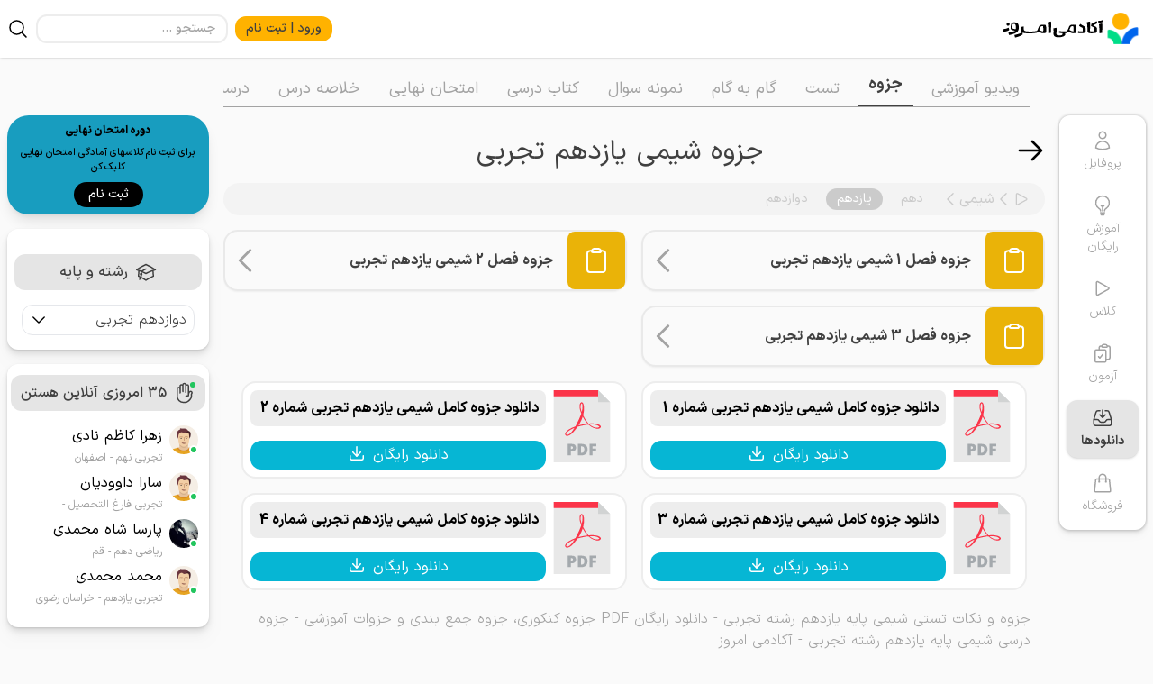

--- FILE ---
content_type: text/html; charset=UTF-8
request_url: https://emrooz.ir/dnbg-904
body_size: 21717
content:
<!doctype html>
<html lang="fa" dir="rtl" class="dark">
<head>
    <meta name="viewport" content="width=device-width, initial-scale=1, maximum-scale=1">
    <meta http-equiv="x-ua-compatible" content="ie=edge">
    <link rel=”dns-prefetch” href=”//emrooz.ir”>
    <link href="/css/app.css?id=3c7ebb6d92802299cf68122f3fe4c17f" rel="stylesheet" media/>
    <link rel="apple-touch-icon" href="/manifest.json">
    <link rel="manifest" href="/manifest.json">
    <link rel="icon" type="image/png" sizes="32x32" href="/icon/favicon-32x32.png">
    <link rel="icon" type="image/png" sizes="16x16" href="/icon/favicon-16x16.png">
    <meta name="theme-color" content="#fafafa"/>
    <meta name="mobile-web-app-capable" content="yes">
    <script src="https://emrooz.ir/js/pwa.js?222"></script>

    <title>دانلود جزوه شیمی یازدهم تجربی + PDF - آکادمی امروز</title>
<meta name="description" content="جزوه و نکات تستی شیمی پایه یازدهم رشته تجربی - دانلود رایگان PDF جزوه کنکوری، جزوه جمع بندی و جزوات آموزشی - جزوه درسی شیمی پایه یازدهم رشته تجربی - آکادمی امروز">
<link rel="canonical" href="https://emrooz.ir/dnbg-904">
<meta property="og:title" content="دانلود جزوه شیمی یازدهم تجربی + PDF">
<meta property="og:description" content="جزوه و نکات تستی شیمی پایه یازدهم رشته تجربی - دانلود رایگان PDF جزوه کنکوری، جزوه جمع بندی و جزوات آموزشی - جزوه درسی شیمی پایه یازدهم رشته تجربی - آکادمی امروز">
<meta property="og:url" content="current">

<meta name="twitter:title" content="دانلود جزوه شیمی یازدهم تجربی + PDF">
<meta name="twitter:description" content="جزوه و نکات تستی شیمی پایه یازدهم رشته تجربی - دانلود رایگان PDF جزوه کنکوری، جزوه جمع بندی و جزوات آموزشی - جزوه درسی شیمی پایه یازدهم رشته تجربی - آکادمی امروز">
<script type="application/ld+json">{"@context":"https://schema.org","@type":"WebPage","name":"دانلود جزوه شیمی یازدهم تجربی + PDF","description":"جزوه و نکات تستی شیمی پایه یازدهم رشته تجربی - دانلود رایگان PDF جزوه کنکوری، جزوه جمع بندی و جزوات آموزشی - جزوه درسی شیمی پایه یازدهم رشته تجربی - آکادمی امروز","url":"https://emrooz.ir/dnbg-904"}</script>

    <style>
        a {
            -webkit-tap-highlight-color: transparent;
        }
    </style>
    <script src="https://emrooz.ir/js/darkMode.js"></script>
    <style >[wire\:loading], [wire\:loading\.delay], [wire\:loading\.inline-block], [wire\:loading\.inline], [wire\:loading\.block], [wire\:loading\.flex], [wire\:loading\.table], [wire\:loading\.grid], [wire\:loading\.inline-flex] {display: none;}[wire\:loading\.delay\.shortest], [wire\:loading\.delay\.shorter], [wire\:loading\.delay\.short], [wire\:loading\.delay\.long], [wire\:loading\.delay\.longer], [wire\:loading\.delay\.longest] {display:none;}[wire\:offline] {display: none;}[wire\:dirty]:not(textarea):not(input):not(select) {display: none;}input:-webkit-autofill, select:-webkit-autofill, textarea:-webkit-autofill {animation-duration: 50000s;animation-name: livewireautofill;}@keyframes livewireautofill { from {} }</style>
    </head>

<body class="bg-neutral-50 dark:bg-black">
<div id="emrooz-banner-header" x-data="{ slideIndex: 0 }" class="md:hidden relative" x-init="() => {
        setInterval(() => {
            slideIndex = (slideIndex + 1) % 1
        }, 5000)
    }">
        <div class="relative h-36 p-4 top-0 right-0">
                            <!-- Slides -->
                <a href="https://docs.google.com/forms/d/e/1FAIpQLSfW2GmUKN14eT-614oZ2rkJqfbFg0vlFZglZderqYhFgFXlIg/viewform?usp=publish-editor"
                    x-show.transition.opacity.duration.500ms="slideIndex === 0" _target="blank"
                    class=" rounded-lg shadow-lg flex items-center overflow-hidden py-2 h-28"
                    style="background-color: #189dbf;display: none">

                                        <div class="grow flex flex-col justify-start items-center space-y-2 font-bold px-2">

                        <p class="font-extrabold"
                            style="
                    color: #000000;
                    font-size: 12px
                    ">
                            دوره امتحان نهایی
                        </p>
                        <p class="font-medium"
                            style="
                    color: #000000;
                    font-size: 11px
                    ">
                            برای ثبت نام کلاسهای آمادگی امتحان نهایی کلیک کن
                        </p>
                        <p class="text-sm rounded-2xl px-4 py-1 font-medium self-center"
                            style="color: #ffffff;background-color: #000000">
                            ثبت نام
                        </p>
                    </div>
                </a>
            
            <div x-on:click="slideIndex = (slideIndex === 0) ? 0 : slideIndex - 1"
                class="cursor-pointer absolute right-1 top-0 flex justify-center items-center h-full">
                <p
                    class="w-6 flex justify-center items-center aspect-square bg-neutral-400/20 text-white text-xs rounded-full">
                    &#10094;</p>
            </div>
            <div x-on:click="slideIndex = (slideIndex === 0) ? 0  : slideIndex + 1"
                class="cursor-pointer absolute left-1 top-0 flex justify-center items-center h-full">
                <p
                    class="w-6 flex justify-center items-center aspect-square bg-neutral-400/20 text-white text-xs rounded-full">
                    &#10095;</p>
            </div>
        </div>

        <!-- Dots -->
        <div class="text-center absolute bottom-0 z-10 inset-x-0">
                            <span class="cursor-pointer h-1 w-4 mx-1 rounded-full inline-block transition-all delay-500 ease-out"
                    x-on:click="slideIndex = 0"
                    x-bind:class="slideIndex == 0 ? 'bg-neutral-400' : 'bg-neutral-400/20'"></span>
                    </div>
    </div>


<header x-data="{
    userOpen: false,
    notificationMenu: false,
    showSearch: false,
    fixHeader: true,
    scroolHeader() {
        return this.fixHeader = window.pageYOffset >= document.getElementById('completeProfileAlert')?.offsetHeight + (document.getElementById('completeProfileAlert')?.offsetTop * 2) ? true : false;
    },
}" @scroll.window="scroolHeader()" x-init="scroolHeader()"
    class="bg-white dark:bg-neutral-900 shadow z-40 h-16 font-medium text-base sticky right-0 top-0 w-full"
    :class="!fixHeader && getCookie('showCompleteProfileAlert') == '' &&
        0 ? 'absolute top-auto' : ''">
    <div class="h-16 flex justify-between items-center mx-auto md:px-2 px-2 max-w-7xl mx-auto">
        
        <div class="md:px-2 flex w-fit">
            <div class="flex">
    <a class="flex w-auto items-center space-x-2"
        href="https://emrooz.ir/app"
            >
        <img class="block h-9 w-auto" src="https://emrooz.ir/img/logo.svg" alt="امروز اپ"
             width="40"
             height="36"
        />
        <img class="h-9 max-w-[7rem] w-auto dark:invert"
             height="36"
             width="112"
             src="https://emrooz.ir/img/logo-type.svg" alt="آکادمی امروز"/>
    </a>
</div>        </div>
        
        <div class="flex items-center space-x-2 space-x-reverse">
                            <a href="https://emrooz.ir/auth/login" class="bg-emrooz-yellow rounded-xl py-1 px-3  text-neutral-700 text-sm">
                    ورود | ثبت نام
                </a>
                        <div class="flex justify-center items-center md:space-x-2 md:space-x-reverse">
                <div wire:id="LFJx50UvioMNXthnPMd1" wire:initial-data="{&quot;fingerprint&quot;:{&quot;id&quot;:&quot;LFJx50UvioMNXthnPMd1&quot;,&quot;name&quot;:&quot;layout.navbar.search&quot;,&quot;locale&quot;:&quot;fa&quot;,&quot;path&quot;:&quot;dnbg-904&quot;,&quot;method&quot;:&quot;GET&quot;,&quot;v&quot;:&quot;acj&quot;},&quot;effects&quot;:{&quot;listeners&quot;:[]},&quot;serverMemo&quot;:{&quot;children&quot;:[],&quot;errors&quot;:[],&quot;htmlHash&quot;:&quot;82afe7ca&quot;,&quot;data&quot;:{&quot;search&quot;:null,&quot;results&quot;:null},&quot;dataMeta&quot;:[],&quot;checksum&quot;:&quot;643641c02252c0fd2a7f5b4a38b35984bb493d79b9b94224753214a802216f09&quot;}}" class="md:flex items-center relative w-auto" :class="showSearch? 'block':'hidden'"
     x-data="{ showSearchResult: 0 }"
     @click.away="showSearchResult = 0">
    <div class="md:block hidden w-full">
        <input id="search" name="search"
               class="border-[2px] border-neutral-400/20 border-opacity-20 rounded-xl block w-full bg-white dark:bg-neutral-900 py-1 px-3 text-sm placeholder-neutral-400 text-neural-700 dark:text-white focus:outline-none  sm:text-sm"
               type="search" placeholder="جستجو ..." wire:model.debounce.300="search"
               @focusin="search.value.length >= 2 ? showSearchResult = 1 : showSearchResult = 0"
               @keyup="search.value.length >= 2 ? showSearchResult = 1 : showSearchResult = 0">
    </div>

    <div class="md:hidden w-full h-full ml-2 touch-none">

        <div class="fixed top-0 right-0 w-full h-screen overflow-y-scroll  bg-white dark:bg-neutral-900 z-20"
             x-show="showSearch"
             style="display: none" x-transition>
            <div class="fixed top-0 right-0 w-full bg-white dark:bg-neutral-900 z-30 flex justify-between  border-b border-neutral-400/50 mx-2">
                <div class="flex items-center justify-center w-9">
                    <svg xmlns="http://www.w3.org/2000/svg" class="h-5 w-5 text-neutral-700 dark:text-white"
                         viewBox="0 0 20 20"
                         fill="currentColor" @click="showSearch = 0; $wire.set('search','') ">
                        <path fill-rule="evenodd"
                              d="M10.293 3.293a1 1 0 011.414 0l6 6a1 1 0 010 1.414l-6 6a1 1 0 01-1.414-1.414L14.586 11H3a1 1 0 110-2h11.586l-4.293-4.293a1 1 0 010-1.414z"
                              clip-rule="evenodd"/>
                    </svg>
                </div>
                <div class="w-full h-16">
                    <input id="search_sm" name="search"
                           class="block w-full h-full bg-white dark:bg-neutral-900 py-2 pl-6 text-sm placeholder-neutral-400 text-neural-700 dark:text-white focus:outline-none  sm:text-sm"
                           type="search" placeholder=" ... جستجو" wire:model.debounce.300="search"
                           @focusin="search_sm.value.length >= 2 ? showSearchResult = 1 : showSearchResult = 0"
                           @keyup="search_sm.value.length >= 2 ? showSearchResult = 1 : showSearchResult = 0">
                </div>
            </div>
            <div class="w-full pt-2 mt-16">
                <p wire:loading class="text-center text-neutral-400 dark:text-neutral-50 mx-auto">
    در حال جستجو ...
</p>
            </div>
        </div>
    </div>


    <div class="md:flex hidden flex-wrap absolute top-9 left-0 border border-neutral-400/50 rounded-lg py-4 bg-white dark:bg-neutral-900 mt-2 overflow-y-scroll scrollbar-thin scrollbar-track-neutral-100 scrollbar-thumb-neutral-300 overflow-x-hidden max-h-[80vh] space-y-4"
         x-show="showSearchResult" style="width: 200%;display: none" x-transition>
        <p wire:loading class="text-center text-neutral-400 dark:text-neutral-50 mx-auto">
    در حال جستجو ...
</p>
    </div>

    <script>
        document.addEventListener("DOMContentLoaded", () => {
            Livewire.hook('message.processed', (message, component) => {
                lazyloading()
            })
        })
    </script>
</div>

<!-- Livewire Component wire-end:LFJx50UvioMNXthnPMd1 -->                <svg xmlns="http://www.w3.org/2000/svg" fill="none" viewBox="0 0 24 24" stroke-width="1.5"
                    @click="showSearch = !showSearch; document.getElementById('search').focus();" stroke="currentColor"
                    class="w-6 h-6 cursor-pointer grow dark:text-white">
                    <path stroke-linecap="round" stroke-linejoin="round"
                        d="M21 21l-5.197-5.197m0 0A7.5 7.5 0 105.196 5.196a7.5 7.5 0 0010.607 10.607z" />
                </svg>
            </div>
                    </div>
    </div>
</header>
<div class="fixed top-0 left-0 h-1 flex bg-blue-500 backdrop-filter backdrop-blur-sm  items-center justify-center z-50"
     id="loading">
</div>
<script type="text/javascript">
    var p = 0;

    function timeout_trigger() {
        document.getElementById("loading").style.width = p + "%";
        p++;
        if (p != 100) {
            setTimeout('timeout_trigger()', p < 80 ? 1 : 10);
        } else {
            document.getElementById("loading").remove();
        }

    }

    timeout_trigger();
</script>    <div class="max-w-7xl mx-auto mt-4">
                        <div class="mt-4 mx-2" x-data>
        <div class="flex md:space-x-4 md:space-x-reverse my-4 items-start">
            <div class="mt-12 md:flex hidden sticky h-auto top-24">
                <div
        class="flex flex-col bg-white dark:bg-neutral-700 dark:text-white w-fit p-2 space-y-2 rounded-xl shadow-[0px_0px_3px_1px_rgba(0,0,0,0.15)] drop-shadow-md text-neutral-400 font-light">
    <a href="https://emrooz.ir/profile" class="flex flex-col items-center py-2 px-4 rounded-xl space-y-1
    
    ">
                    <svg xmlns="http://www.w3.org/2000/svg" fill="none" viewBox="0 0 24 24" stroke-width="1.5"
                 stroke="currentColor"
                 class="w-6 h-6">
                <path stroke-linecap="round" stroke-linejoin="round"
                      d="M15.75 6a3.75 3.75 0 11-7.5 0 3.75 3.75 0 017.5 0zM4.501 20.118a7.5 7.5 0 0114.998 0A17.933 17.933 0 0112 21.75c-2.676 0-5.216-.584-7.499-1.632z"/>
            </svg>
                <p class="text-sm text-center">
            پروفایل
        </p>
    </a>
    <a href="https://emrooz.ir/counseling" class="flex flex-col items-center py-2 px-4 rounded-xl space-y-1
    
    ">
        <svg xmlns="http://www.w3.org/2000/svg" fill="none" viewBox="0 0 24 24" stroke-width="1.5" stroke="currentColor"
             class="w-6 h-6">
            <path stroke-linecap="round" stroke-linejoin="round"
                  d="M12 18v-5.25m0 0a6.01 6.01 0 001.5-.189m-1.5.189a6.01 6.01 0 01-1.5-.189m3.75 7.478a12.06 12.06 0 01-4.5 0m3.75 2.383a14.406 14.406 0 01-3 0M14.25 18v-.192c0-.983.658-1.823 1.508-2.316a7.5 7.5 0 10-7.517 0c.85.493 1.509 1.333 1.509 2.316V18"/>
        </svg>
        <p class="text-sm text-center">
            آموزش رایگان
        </p>
    </a>
    <a href="https://emrooz.ir/app" class="flex flex-col items-center py-2 px-4 rounded-xl space-y-1
    
    ">
        <svg xmlns="http://www.w3.org/2000/svg" fill="none" viewBox="0 0 24 24" stroke-width="1.5" stroke="currentColor"
             class="w-6 h-6">
            <path stroke-linecap="round" stroke-linejoin="round"
                  d="M5.25 5.653c0-.856.917-1.398 1.667-.986l11.54 6.348a1.125 1.125 0 010 1.971l-11.54 6.347a1.125 1.125 0 01-1.667-.985V5.653z"/>
        </svg>
        <p class="text-sm text-center">
            کلاس
        </p>
    </a>
    <a href="https://emrooz.ir/auth/exam-login" target="_blank"
       class="flex flex-col items-center py-2 px-4 rounded-xl space-y-1">
        <svg xmlns="http://www.w3.org/2000/svg" fill="none" viewBox="0 0 24 24" stroke-width="1.5" stroke="currentColor"
             class="w-6 h-6">
            <path stroke-linecap="round" stroke-linejoin="round"
                  d="M11.35 3.836c-.065.21-.1.433-.1.664 0 .414.336.75.75.75h4.5a.75.75 0 00.75-.75 2.25 2.25 0 00-.1-.664m-5.8 0A2.251 2.251 0 0113.5 2.25H15c1.012 0 1.867.668 2.15 1.586m-5.8 0c-.376.023-.75.05-1.124.08C9.095 4.01 8.25 4.973 8.25 6.108V8.25m8.9-4.414c.376.023.75.05 1.124.08 1.131.094 1.976 1.057 1.976 2.192V16.5A2.25 2.25 0 0118 18.75h-2.25m-7.5-10.5H4.875c-.621 0-1.125.504-1.125 1.125v11.25c0 .621.504 1.125 1.125 1.125h9.75c.621 0 1.125-.504 1.125-1.125V18.75m-7.5-10.5h6.375c.621 0 1.125.504 1.125 1.125v9.375m-8.25-3l1.5 1.5 3-3.75"/>
        </svg>
        <p class="text-sm text-center">
            آزمون
        </p>
    </a>
    <a href="https://emrooz.ir/d" class="flex flex-col items-center py-2 px-4 rounded-xl space-y-1
    bg-neutral-200 shadow drop-shadow-sm font-bold text-neutral-700 dark:bg-neutral-900 dark:text-white stroke-2
    ">
        <svg xmlns="http://www.w3.org/2000/svg" fill="none" viewBox="0 0 24 24" stroke-width="1.5" stroke="currentColor"
             class="w-6 h-6">
            <path stroke-linecap="round" stroke-linejoin="round"
                  d="M9 3.75H6.912a2.25 2.25 0 00-2.15 1.588L2.35 13.177a2.25 2.25 0 00-.1.661V18a2.25 2.25 0 002.25 2.25h15A2.25 2.25 0 0021.75 18v-4.162c0-.224-.034-.447-.1-.661L19.24 5.338a2.25 2.25 0 00-2.15-1.588H15M2.25 13.5h3.86a2.25 2.25 0 012.012 1.244l.256.512a2.25 2.25 0 002.013 1.244h3.218a2.25 2.25 0 002.013-1.244l.256-.512a2.25 2.25 0 012.013-1.244h3.859M12 3v8.25m0 0l-3-3m3 3l3-3"/>
        </svg>


        <p class="text-sm text-center">
            دانلودها
        </p>
    </a>
    <a href="https://emrooz.ir/shop" class="flex flex-col items-center py-2 px-4 rounded-xl space-y-1
    
    ">
        <svg xmlns="http://www.w3.org/2000/svg" fill="none" viewBox="0 0 24 24" stroke-width="1.5"
             stroke="currentColor" class="w-6 h-6">
            <path stroke-linecap="round" stroke-linejoin="round"
                  d="M15.75 10.5V6a3.75 3.75 0 10-7.5 0v4.5m11.356-1.993l1.263 12c.07.665-.45 1.243-1.119 1.243H4.25a1.125 1.125 0 01-1.12-1.243l1.264-12A1.125 1.125 0 015.513 7.5h12.974c.576 0 1.059.435 1.119 1.007zM8.625 10.5a.375.375 0 11-.75 0 .375.375 0 01.75 0zm7.5 0a.375.375 0 11-.75 0 .375.375 0 01.75 0z"/>
        </svg>

        <p class="text-sm text-center">
            فروشگاه
        </p>
    </a>
</div>            </div>
            <div class="grow flex flex-col overflow-auto space-y-4 pb-8">
                <div class="flex flex-col space-x-4">
                    <div class="flex text-neutral-700 items-center space-x-4 space-x-reverse">
        <div>
                    </div>
        <div class="grow flex overflow-auto scrollbar-none space-x-2 space-x-reverse items-center border-b border-neutral-400 mb-4"
             id="sections-siblings">
                                                <a class="px-3 text-lg whitespace-nowrap flex space-x-2 space-x-reverse items-center text-neutral-400 dark:text-white"
                       href="https://emrooz.ir/cbg-904">
                        <p>
                            ویدیو آموزشی
                        </p>
                    </a>
                                                                <a class="px-3 text-lg whitespace-nowrap flex space-x-2 space-x-reverse items-center pb-2 border-b-2 font-bold text-neutral-700 border-neutral-700 active_section_tab dark:text-white dark:border-white"
                       href="https://emrooz.ir/dnbg-904">
                        <p>
                            جزوه
                        </p>
                    </a>
                                                                <a class="px-3 text-lg whitespace-nowrap flex space-x-2 space-x-reverse items-center text-neutral-400 dark:text-white"
                       href="https://emrooz.ir/dtbg-904">
                        <p>
                            تست
                        </p>
                    </a>
                                                                <a class="px-3 text-lg whitespace-nowrap flex space-x-2 space-x-reverse items-center text-neutral-400 dark:text-white"
                       href="https://emrooz.ir/dsbg-904">
                        <p>
                            گام به گام
                        </p>
                    </a>
                                                                <a class="px-3 text-lg whitespace-nowrap flex space-x-2 space-x-reverse items-center text-neutral-400 dark:text-white"
                       href="https://emrooz.ir/debg-904">
                        <p>
                            نمونه سوال
                        </p>
                    </a>
                                                                <a class="px-3 text-lg whitespace-nowrap flex space-x-2 space-x-reverse items-center text-neutral-400 dark:text-white"
                       href="https://emrooz.ir/dbbg-904">
                        <p>
                            کتاب درسی
                        </p>
                    </a>
                                                                <a class="px-3 text-lg whitespace-nowrap flex space-x-2 space-x-reverse items-center text-neutral-400 dark:text-white"
                       href="https://emrooz.ir/dfebg-904">
                        <p>
                            امتحان نهایی
                        </p>
                    </a>
                                                                <a class="px-3 text-lg whitespace-nowrap flex space-x-2 space-x-reverse items-center text-neutral-400 dark:text-white"
                       href="https://emrooz.ir/solnbg-904">
                        <p>
                            خلاصه درس
                        </p>
                    </a>
                                                                <a class="px-3 text-lg whitespace-nowrap flex space-x-2 space-x-reverse items-center text-neutral-400 dark:text-white"
                       href="https://emrooz.ir/tbnbg-904">
                        <p>
                            درسنامه
                        </p>
                    </a>
                                                                <a class="px-3 text-lg whitespace-nowrap flex space-x-2 space-x-reverse items-center text-neutral-400 dark:text-white"
                       href="https://emrooz.ir/eqbg-904">
                        <p>
                            سوالات کنکور
                        </p>
                    </a>
                                                                <a class="px-3 text-lg whitespace-nowrap flex space-x-2 space-x-reverse items-center text-neutral-400 dark:text-white"
                       href="https://emrooz.ir/tqbg-904">
                        <p>
                            سوالات متن
                        </p>
                    </a>
                                    </div>
    </div>
    <script>
        var tabDownloadSiblings = document.getElementById('sections-siblings');
        // Scroll to active sibling tab
        if (activeSiblingTab = document.getElementsByClassName('active_section_tab')[0]) {
            tabDownloadSiblings.scrollLeft = activeSiblingTab.offsetLeft - window.innerWidth / 2 + activeSiblingTab
                .offsetWidth / 2;
        }
    </script>
                </div>
                <div class="flex justify-between">
                    <a href="https://emrooz.ir/dnb-shimi-tajrobi">
                        <svg xmlns="http://www.w3.org/2000/svg" fill="none" viewBox="0 0 24 24" stroke-width="1.5"
                             stroke="currentColor" class="w-8 h-8 stroke-2 dark:text-neutral-400">
                            <path stroke-linecap="round" stroke-linejoin="round"
                                  d="M13.5 4.5L21 12m0 0l-7.5 7.5M21 12H3"/>
                        </svg>
                    </a>
                    <h1
                            class="md:text-3xl text-2xl md:font-normal font-bold pr-4 md:pr-0 md:text-center w-full text-right text-neutral-700 dark:text-white self-start
                ">
                        جزوه شیمی یازدهم تجربی
                    </h1>
                </div>
                <div class="flex text-neutral-700 items-center space-x-4 space-x-reverse bg-neutral-300/20 rounded-full">
    <div>
            </div>
    <div class="grow flex overflow-auto space-x-2 space-x-reverse py-1.5 scrollbar-none" id="tab-download-siblings">
        <div class="flex text-neutral-400/50 items-center">
    <a class="whitespace-nowrap" href="https://emrooz.ir/dn-tajrobi">
        <svg xmlns="http://www.w3.org/2000/svg" fill="none" viewBox="0 0 24 24" stroke-width="1.5" stroke="currentColor"
             class="w-5 h-5">
                            <path stroke-linecap="round" stroke-linejoin="round"
                      d="M5.25 5.653c0-.856.917-1.398 1.667-.986l11.54 6.348a1.125 1.125 0 010 1.971l-11.54 6.347a1.125 1.125 0 01-1.667-.985V5.653z"/>
                    </svg>
    </a>


            <svg xmlns="http://www.w3.org/2000/svg" fill="none" viewBox="0 0 24 24" stroke-width="1.5"
             stroke="currentColor" class="w-5 h-5">
            <path stroke-linecap="round" stroke-linejoin="round" d="M15.75 19.5L8.25 12l7.5-7.5"/>
        </svg>
        <a class="whitespace-nowrap" href="https://emrooz.ir/dnb-shimi-tajrobi">
            شیمی
        </a>

    
    
    
    <svg xmlns="http://www.w3.org/2000/svg" fill="none" viewBox="0 0 24 24" stroke-width="1.5" stroke="currentColor"
         class="w-5 h-5">
        <path stroke-linecap="round" stroke-linejoin="round" d="M15.75 19.5L8.25 12l7.5-7.5"/>
    </svg>
</div>
                    <a class="py-0.5 px-3 text-sm rounded-full whitespace-nowrap dark:text-white text-neutral-400/50"
                href="https://emrooz.ir/dnbg-671" id="tab-download-sibling-671">
                دهم
            </a>
                    <a class="py-0.5 px-3 text-sm rounded-full whitespace-nowrap active_sibling_tab bg-neutral-400/50 text-white"
                href="https://emrooz.ir/dnbg-904" id="tab-download-sibling-904">
                یازدهم
            </a>
                    <a class="py-0.5 px-3 text-sm rounded-full whitespace-nowrap dark:text-white text-neutral-400/50"
                href="https://emrooz.ir/dnbg-1873" id="tab-download-sibling-1873">
                دوازدهم
            </a>
            </div>
</div>

<script>
    var tabDownloadSiblings = document.getElementById('tab-download-siblings');
    // Scroll to active sibling tab
    if (activeSiblingTab = document.getElementsByClassName('active_sibling_tab')[0]) {
        tabDownloadSiblings.scrollLeft = activeSiblingTab.offsetLeft - window.innerWidth / 2 + activeSiblingTab
            .offsetWidth / 2;
    }
</script>
                <div class="grid grid-cols-1 md:grid-cols-2 gap-4">
                                            <div class="rounded-2xl flex shadow-sm cursor-pointer space-x-4 space-x-reverse border-2 border-neutral-400/20 dark:bg-neutral-700"
     @click="location.href = 'https://emrooz.ir/dnbgs-905'"
>
    <div>
        <svg xmlns="http://www.w3.org/2000/svg" fill="none" viewBox="0 0 24 24"
             stroke-width="1.5" stroke="currentColor"
             class="p-4 w-16 h-16 text-white bg-yellow-500 aspect-square rounded-lg lazy object-cover flex-none">
            <path stroke-linecap="round" stroke-linejoin="round"
                  d="M15.666 3.888A2.25 2.25 0 0013.5 2.25h-3c-1.03 0-1.9.693-2.166 1.638m7.332 0c.055.194.084.4.084.612v0a.75.75 0 01-.75.75H9a.75.75 0 01-.75-.75v0c0-.212.03-.418.084-.612m7.332 0c.646.049 1.288.11 1.927.184 1.1.128 1.907 1.077 1.907 2.185V19.5a2.25 2.25 0 01-2.25 2.25H6.75A2.25 2.25 0 014.5 19.5V6.257c0-1.108.806-2.057 1.907-2.185a48.208 48.208 0 011.927-.184"/>
        </svg>
    </div>
    <div class="flex flex-col justify-center grow truncate">
        <div class="flex">
            <h2 class="w-full text-base font-bold dark:text-white text-neutral-700 text-right truncate">
                                <a
                        href="https://emrooz.ir/dnbgs-905"
                >
                    جزوه
                    فصل
                    1
                    شیمی
                    یازدهم
                    تجربی
                </a>
            </h2>
        </div>
    </div>
    <div class="w-10 flex items-center flex-none">
        <svg xmlns="http://www.w3.org/2000/svg" fill="none" viewBox="0 0 24 24" stroke-width="1.5"
             stroke="currentColor"
             x-transition
             class="w-9 h-9 stroke-2 text-neutral-400 transition transform duration-200 sm:scale-100 scale-75 rotate-90">
            <path stroke-linecap="round" stroke-linejoin="round" d="M19.5 8.25l-7.5 7.5-7.5-7.5"/>
        </svg>
    </div>
</div>                                            <div class="rounded-2xl flex shadow-sm cursor-pointer space-x-4 space-x-reverse border-2 border-neutral-400/20 dark:bg-neutral-700"
     @click="location.href = 'https://emrooz.ir/dnbgs-1846'"
>
    <div>
        <svg xmlns="http://www.w3.org/2000/svg" fill="none" viewBox="0 0 24 24"
             stroke-width="1.5" stroke="currentColor"
             class="p-4 w-16 h-16 text-white bg-yellow-500 aspect-square rounded-lg lazy object-cover flex-none">
            <path stroke-linecap="round" stroke-linejoin="round"
                  d="M15.666 3.888A2.25 2.25 0 0013.5 2.25h-3c-1.03 0-1.9.693-2.166 1.638m7.332 0c.055.194.084.4.084.612v0a.75.75 0 01-.75.75H9a.75.75 0 01-.75-.75v0c0-.212.03-.418.084-.612m7.332 0c.646.049 1.288.11 1.927.184 1.1.128 1.907 1.077 1.907 2.185V19.5a2.25 2.25 0 01-2.25 2.25H6.75A2.25 2.25 0 014.5 19.5V6.257c0-1.108.806-2.057 1.907-2.185a48.208 48.208 0 011.927-.184"/>
        </svg>
    </div>
    <div class="flex flex-col justify-center grow truncate">
        <div class="flex">
            <h2 class="w-full text-base font-bold dark:text-white text-neutral-700 text-right truncate">
                                <a
                        href="https://emrooz.ir/dnbgs-1846"
                >
                    جزوه
                    فصل
                    2
                    شیمی
                    یازدهم
                    تجربی
                </a>
            </h2>
        </div>
    </div>
    <div class="w-10 flex items-center flex-none">
        <svg xmlns="http://www.w3.org/2000/svg" fill="none" viewBox="0 0 24 24" stroke-width="1.5"
             stroke="currentColor"
             x-transition
             class="w-9 h-9 stroke-2 text-neutral-400 transition transform duration-200 sm:scale-100 scale-75 rotate-90">
            <path stroke-linecap="round" stroke-linejoin="round" d="M19.5 8.25l-7.5 7.5-7.5-7.5"/>
        </svg>
    </div>
</div>                                            <div class="rounded-2xl flex shadow-sm cursor-pointer space-x-4 space-x-reverse border-2 border-neutral-400/20 dark:bg-neutral-700"
     @click="location.href = 'https://emrooz.ir/dnbgs-1872'"
>
    <div>
        <svg xmlns="http://www.w3.org/2000/svg" fill="none" viewBox="0 0 24 24"
             stroke-width="1.5" stroke="currentColor"
             class="p-4 w-16 h-16 text-white bg-yellow-500 aspect-square rounded-lg lazy object-cover flex-none">
            <path stroke-linecap="round" stroke-linejoin="round"
                  d="M15.666 3.888A2.25 2.25 0 0013.5 2.25h-3c-1.03 0-1.9.693-2.166 1.638m7.332 0c.055.194.084.4.084.612v0a.75.75 0 01-.75.75H9a.75.75 0 01-.75-.75v0c0-.212.03-.418.084-.612m7.332 0c.646.049 1.288.11 1.927.184 1.1.128 1.907 1.077 1.907 2.185V19.5a2.25 2.25 0 01-2.25 2.25H6.75A2.25 2.25 0 014.5 19.5V6.257c0-1.108.806-2.057 1.907-2.185a48.208 48.208 0 011.927-.184"/>
        </svg>
    </div>
    <div class="flex flex-col justify-center grow truncate">
        <div class="flex">
            <h2 class="w-full text-base font-bold dark:text-white text-neutral-700 text-right truncate">
                                <a
                        href="https://emrooz.ir/dnbgs-1872"
                >
                    جزوه
                    فصل
                    3
                    شیمی
                    یازدهم
                    تجربی
                </a>
            </h2>
        </div>
    </div>
    <div class="w-10 flex items-center flex-none">
        <svg xmlns="http://www.w3.org/2000/svg" fill="none" viewBox="0 0 24 24" stroke-width="1.5"
             stroke="currentColor"
             x-transition
             class="w-9 h-9 stroke-2 text-neutral-400 transition transform duration-200 sm:scale-100 scale-75 rotate-90">
            <path stroke-linecap="round" stroke-linejoin="round" d="M19.5 8.25l-7.5 7.5-7.5-7.5"/>
        </svg>
    </div>
</div>                                    </div>
                <div class="grid grid-cols-1 md:grid-cols-2 justify-center gap-4 mx-auto">
                                            <div>
    <div class="flex bg-white rounded-2xl border-2 border-neutral-400/20 p-2 dark:bg-neutral-700 dark:text-white">
        <div class="flex-none w-20">
            <div class="flex-none w-20">
                <svg width="100%" height="100%" viewBox="0 0 205 205" fill="none" xmlns="http://www.w3.org/2000/svg">
                    <path d="M148.633 0H22.207V205H182.795V34.1624L148.633 0Z" fill="#E8E8E8" />
                    <path
                        d="M155.523 101.378C153.059 96.9873 144.548 95.6079 140.643 94.9872C137.565 94.4977 134.423 94.3517 131.31 94.3544C128.866 94.3381 126.458 94.4585 124.08 94.5937C123.204 94.6525 122.337 94.7283 121.47 94.8033C120.581 93.8838 119.723 92.9338 118.892 91.9622C113.604 85.7031 109.335 78.6049 105.856 71.2288C106.78 67.6648 107.519 63.9453 107.965 60.0825C108.78 53.0323 109.06 44.9976 106.418 38.276C105.506 35.9561 103.074 33.1319 100.268 34.5383C97.0418 36.1556 96.1344 40.7379 95.8714 43.9861C95.6598 46.6116 95.8079 49.2438 96.2487 51.8253C96.6977 54.4244 97.4205 56.8924 98.2075 59.3569C98.9418 61.6166 99.7512 63.8587 100.634 66.0799C100.074 67.8284 99.4793 69.5465 98.8553 71.2206C97.4002 75.0361 95.8268 78.661 94.3136 82.1479C93.5157 83.8768 92.7348 85.5692 91.9707 87.2237C89.5528 92.5349 86.928 97.7486 83.982 102.789C77.1103 105.213 70.9439 108.023 65.8227 111.325C63.0755 113.1 60.6488 115.028 58.6278 117.142C56.7197 119.138 54.7805 121.728 54.6108 124.596C54.5155 126.214 55.1565 127.785 56.4824 128.745C58.306 130.108 60.7225 130.017 62.8382 129.574C69.7687 128.12 75.0907 122.162 79.6229 117.141C82.7447 113.683 86.2978 109.291 90.0146 103.98C90.0227 103.968 90.0309 103.956 90.0396 103.944C96.4144 101.967 103.352 100.298 110.716 99.0719C114.079 98.514 117.532 98.0576 121.055 97.7371C123.531 100.057 126.207 102.169 129.127 103.933C131.401 105.332 133.82 106.514 136.351 107.395C138.911 108.231 141.486 108.914 144.146 109.346C145.489 109.538 146.862 109.625 148.265 109.572C151.396 109.454 155.89 108.253 156.185 104.454C156.276 103.291 156.025 102.271 155.523 101.378ZM80.5587 108.349C79.0921 110.62 77.6776 112.664 76.3449 114.462C73.0812 118.903 69.3536 124.177 63.9566 126.15C62.9315 126.524 61.5819 126.911 60.1593 126.827C58.8922 126.753 57.6427 126.194 57.7002 124.755C57.7286 124.001 58.0971 123.041 58.6623 122.097C59.281 121.062 60.0471 120.112 60.8767 119.239C62.6543 117.372 64.9018 115.562 67.4874 113.886C71.453 111.313 76.1874 108.997 81.4647 106.931C81.1611 107.411 80.8582 107.888 80.5587 108.349ZM98.9648 51.3764C98.5578 49.0004 98.4962 46.5913 98.7464 44.2748C98.8708 43.1165 99.1068 41.986 99.4482 40.9265C99.7376 40.0272 100.362 37.8324 101.359 37.5505C103.002 37.0853 103.507 40.6128 103.693 41.6108C104.752 47.2877 103.819 53.6009 102.548 59.1697C102.346 60.0554 102.121 60.927 101.89 61.7951C101.497 60.7126 101.122 59.6267 100.776 58.5354C100.032 56.152 99.3522 53.7409 98.9648 51.3764ZM110.245 96.1915C104.072 97.1922 98.1994 98.5032 92.6793 100.051C93.344 99.865 96.3812 94.1089 97.0587 92.9142C100.251 87.292 102.862 81.3913 104.738 75.2011C108.052 81.7537 112.073 88.0222 117.013 93.6018C117.468 94.1083 117.93 94.6086 118.401 95.1029C115.633 95.401 112.908 95.7641 110.245 96.1915ZM151.993 104.098C151.767 105.319 149.161 106.017 147.944 106.209C144.35 106.774 140.547 106.322 137.107 105.166C134.747 104.374 132.47 103.294 130.307 101.996C128.157 100.697 126.145 99.1692 124.265 97.4843C126.583 97.345 128.93 97.2537 131.289 97.2983C133.647 97.322 136.024 97.441 138.371 97.7473C142.774 98.2382 147.707 99.7494 151.172 102.606C151.854 103.169 152.072 103.667 151.993 104.098Z"
                        fill="#FB3449" />
                    <path d="M153.919 17.0815H22.207V0H148.633L153.919 17.0815Z" fill="#FB3449" />
                    <path
                        d="M85.7655 163.054C85.7655 166.679 84.6971 169.478 82.5592 171.453C80.4212 173.428 77.3853 174.415 73.4501 174.415H70.9869V185.177H62.2227V152.736H73.4508C77.5482 152.736 80.6254 153.632 82.6815 155.421C84.7377 157.211 85.7655 159.755 85.7655 163.054ZM70.9876 167.27H72.5853C73.9018 167.27 74.9484 166.901 75.7253 166.161C76.5022 165.421 76.8903 164.4 76.8903 163.098C76.8903 160.909 75.6773 159.814 73.2513 159.814H70.9876V167.27Z"
                        fill="#A4A9AD" />
                    <path
                        d="M118.475 168.269C118.475 173.683 116.984 177.855 114.004 180.784C111.023 183.713 106.832 185.177 101.433 185.177H90.9375V152.736H102.166C107.373 152.736 111.392 154.068 114.225 156.73C117.058 159.393 118.475 163.24 118.475 168.269ZM109.377 168.58C109.377 165.606 108.789 163.403 107.613 161.967C106.438 160.532 104.651 159.815 102.254 159.815H99.7031V177.988H101.656C104.319 177.988 106.271 177.215 107.514 175.669C108.756 174.124 109.377 171.76 109.377 168.58Z"
                        fill="#A4A9AD" />
                    <path
                        d="M132.917 185.177H124.285V152.736H143.457V159.77H132.917V165.961H142.636V172.995H132.917V185.177Z"
                        fill="#A4A9AD" />
                    <path d="M148.633 34.1624H182.795L148.633 0V34.1624Z" fill="#D1D3D3" />
                </svg>
            </div>
        </div>
        <div class="grow flex flex-col space-y-4">
            <h2 class="bg-neutral-400/20 p-2 rounded-lg text-base font-bold">
                دانلود جزوه کامل شیمی یازدهم تجربی شماره 1
            </h2>
            <div class="flex">
                <button onclick="openModal_69393()"
                    class="flex justify-center bg-cyan-500 text-white rounded-xl p-1 px-2 space-x-2 space-x-reverse w-full text-center">
                    <span>
                        دانلود رایگان
                    </span>
                    <svg xmlns="http://www.w3.org/2000/svg" viewBox="0 0 20 20" fill="currentColor" class="w-5 h-5">
                        <path
                            d="M10.75 2.75a.75.75 0 00-1.5 0v8.614L6.295 8.235a.75.75 0 10-1.09 1.03l4.25 4.5a.75.75 0 001.09 0l4.25-4.5a.75.75 0 00-1.09-1.03l-2.955 3.129V2.75z" />
                        <path
                            d="M3.5 12.75a.75.75 0 00-1.5 0v2.5A2.75 2.75 0 004.75 18h10.5A2.75 2.75 0 0018 15.25v-2.5a.75.75 0 00-1.5 0v2.5c0 .69-.56 1.25-1.25 1.25H4.75c-.69 0-1.25-.56-1.25-1.25v-2.5z" />
                    </svg>
                </button>
            </div>
        </div>
    </div>
    <div class="z-50" aria-labelledby="modal-title" role="dialog" aria-modal="true"
        x-show="$store.contentModal_69393" x-transition style="display: none;">
        <div class="fixed inset-0 bg-neutral-400 bg-opacity-75 transition-opacity z-50"></div>
        <div class="fixed z-[10000000000] inset-0 overflow-y-auto">
            <div class="flex flex-col items-center justify-end min-h-full text-center sm:p-0" x-transition
                x-show="$store.contentModal_69393">
                <div @click.away="closeModal_69393()">

                                        <div
                        class="relative bg-white dark:bg-neutral-900 rounded-t-lg text-center overflow-hidden shadow-xl transform transition-all w-full md:max-w-md rounded-t-xl md:rounded-t-0 p-8 pb-16">
                        <div class="flex justify-between w-full">
                            <p class="text-2xl font-medium text-neutral-700 dark:text-white"></p>
                            <button class="" @click="closeModal_69393()">
                                <svg xmlns="http://www.w3.org/2000/svg" class="h-6 w-6 text-neutral-700 dark:text-white"
                                    fill="none" viewBox="0 0 24 24" stroke="currentColor" stroke-width="2">
                                    <path stroke-linecap="round" stroke-linejoin="round" d="M6 18L18 6M6 6l12 12" />
                                </svg>
                            </button>
                        </div>
                        <form onsubmit="return submitForm_69393(event);return false;"
                            class="w-full mt-4 flex flex-col space-y-4" x-data="$store.contentModalData_69393">
                            <div class="flex">
                                <div class="flex justify-center">
                                    <svg width="64" height="64" viewBox="0 0 205 205" fill="none"
                                        xmlns="http://www.w3.org/2000/svg">
                                        <path d="M148.633 0H22.207V205H182.795V34.1624L148.633 0Z" fill="#E8E8E8" />
                                        <path
                                            d="M155.523 101.378C153.059 96.9873 144.548 95.6079 140.643 94.9872C137.565 94.4977 134.423 94.3517 131.31 94.3544C128.866 94.3381 126.458 94.4585 124.08 94.5937C123.204 94.6525 122.337 94.7283 121.47 94.8033C120.581 93.8838 119.723 92.9338 118.892 91.9622C113.604 85.7031 109.335 78.6049 105.856 71.2288C106.78 67.6648 107.519 63.9453 107.965 60.0825C108.78 53.0323 109.06 44.9976 106.418 38.276C105.506 35.9561 103.074 33.1319 100.268 34.5383C97.0418 36.1556 96.1344 40.7379 95.8714 43.9861C95.6598 46.6116 95.8079 49.2438 96.2487 51.8253C96.6977 54.4244 97.4205 56.8924 98.2075 59.3569C98.9418 61.6166 99.7512 63.8587 100.634 66.0799C100.074 67.8284 99.4793 69.5465 98.8553 71.2206C97.4002 75.0361 95.8268 78.661 94.3136 82.1479C93.5157 83.8768 92.7348 85.5692 91.9707 87.2237C89.5528 92.5349 86.928 97.7486 83.982 102.789C77.1103 105.213 70.9439 108.023 65.8227 111.325C63.0755 113.1 60.6488 115.028 58.6278 117.142C56.7197 119.138 54.7805 121.728 54.6108 124.596C54.5155 126.214 55.1565 127.785 56.4824 128.745C58.306 130.108 60.7225 130.017 62.8382 129.574C69.7687 128.12 75.0907 122.162 79.6229 117.141C82.7447 113.683 86.2978 109.291 90.0146 103.98C90.0227 103.968 90.0309 103.956 90.0396 103.944C96.4144 101.967 103.352 100.298 110.716 99.0719C114.079 98.514 117.532 98.0576 121.055 97.7371C123.531 100.057 126.207 102.169 129.127 103.933C131.401 105.332 133.82 106.514 136.351 107.395C138.911 108.231 141.486 108.914 144.146 109.346C145.489 109.538 146.862 109.625 148.265 109.572C151.396 109.454 155.89 108.253 156.185 104.454C156.276 103.291 156.025 102.271 155.523 101.378ZM80.5587 108.349C79.0921 110.62 77.6776 112.664 76.3449 114.462C73.0812 118.903 69.3536 124.177 63.9566 126.15C62.9315 126.524 61.5819 126.911 60.1593 126.827C58.8922 126.753 57.6427 126.194 57.7002 124.755C57.7286 124.001 58.0971 123.041 58.6623 122.097C59.281 121.062 60.0471 120.112 60.8767 119.239C62.6543 117.372 64.9018 115.562 67.4874 113.886C71.453 111.313 76.1874 108.997 81.4647 106.931C81.1611 107.411 80.8582 107.888 80.5587 108.349ZM98.9648 51.3764C98.5578 49.0004 98.4962 46.5913 98.7464 44.2748C98.8708 43.1165 99.1068 41.986 99.4482 40.9265C99.7376 40.0272 100.362 37.8324 101.359 37.5505C103.002 37.0853 103.507 40.6128 103.693 41.6108C104.752 47.2877 103.819 53.6009 102.548 59.1697C102.346 60.0554 102.121 60.927 101.89 61.7951C101.497 60.7126 101.122 59.6267 100.776 58.5354C100.032 56.152 99.3522 53.7409 98.9648 51.3764ZM110.245 96.1915C104.072 97.1922 98.1994 98.5032 92.6793 100.051C93.344 99.865 96.3812 94.1089 97.0587 92.9142C100.251 87.292 102.862 81.3913 104.738 75.2011C108.052 81.7537 112.073 88.0222 117.013 93.6018C117.468 94.1083 117.93 94.6086 118.401 95.1029C115.633 95.401 112.908 95.7641 110.245 96.1915ZM151.993 104.098C151.767 105.319 149.161 106.017 147.944 106.209C144.35 106.774 140.547 106.322 137.107 105.166C134.747 104.374 132.47 103.294 130.307 101.996C128.157 100.697 126.145 99.1692 124.265 97.4843C126.583 97.345 128.93 97.2537 131.289 97.2983C133.647 97.322 136.024 97.441 138.371 97.7473C142.774 98.2382 147.707 99.7494 151.172 102.606C151.854 103.169 152.072 103.667 151.993 104.098Z"
                                            fill="#FB3449" />
                                        <path d="M153.919 17.0815H22.207V0H148.633L153.919 17.0815Z" fill="#FB3449" />
                                        <path
                                            d="M85.7655 163.054C85.7655 166.679 84.6971 169.478 82.5592 171.453C80.4212 173.428 77.3853 174.415 73.4501 174.415H70.9869V185.177H62.2227V152.736H73.4508C77.5482 152.736 80.6254 153.632 82.6815 155.421C84.7377 157.211 85.7655 159.755 85.7655 163.054ZM70.9876 167.27H72.5853C73.9018 167.27 74.9484 166.901 75.7253 166.161C76.5022 165.421 76.8903 164.4 76.8903 163.098C76.8903 160.909 75.6773 159.814 73.2513 159.814H70.9876V167.27Z"
                                            fill="#A4A9AD" />
                                        <path
                                            d="M118.475 168.269C118.475 173.683 116.984 177.855 114.004 180.784C111.023 183.713 106.832 185.177 101.433 185.177H90.9375V152.736H102.166C107.373 152.736 111.392 154.068 114.225 156.73C117.058 159.393 118.475 163.24 118.475 168.269ZM109.377 168.58C109.377 165.606 108.789 163.403 107.613 161.967C106.438 160.532 104.651 159.815 102.254 159.815H99.7031V177.988H101.656C104.319 177.988 106.271 177.215 107.514 175.669C108.756 174.124 109.377 171.76 109.377 168.58Z"
                                            fill="#A4A9AD" />
                                        <path
                                            d="M132.917 185.177H124.285V152.736H143.457V159.77H132.917V165.961H142.636V172.995H132.917V185.177Z"
                                            fill="#A4A9AD" />
                                        <path d="M148.633 34.1624H182.795L148.633 0V34.1624Z" fill="#D1D3D3" />
                                    </svg>
                                </div>
                                <div class="w-full rounded-lg bg-neutral-400/20 p-2">
                                    <p class="text-neutral-700 font-bold text-lg dark:text-white">
                                        دانلود جزوه کامل شیمی یازدهم تجربی شماره 1
                                    </p>
                                </div>
                            </div>
                            <div class="w-full">
                                <p class="font-light dark:text-white" x-show="show_banner">
                                    شماره ت رو بزن و فایل رو دانلود کن 💛
                                </p>
                            </div>
                            <div class="space-y-2">
                                <input type="tel"
                                    class="w-full bg-white border-2 border-neutral-400 rounded-lg p-2 text-center"
                                    id="phone_69393" name="phone" required minlength="11"
                                    maxlength="11"
                                    oninvalid="setCustomValidity('شماره تماس شما بايستي 11 رقمي باشد و با 09 شروع شود')"
                                    onchange="try{setCustomValidity('')}catch(e){}" oninput="setCustomValidity(' ')"
                                    pattern="^09[0-9]{9}$" placeholder="09123456789" x-show="show_banner">


                                <button x-bind:type="show_banner ? 'submit' : 'button'"
                                    class="w-full py-2 relative bg-blue-200/50 rounded-lg"
                                    id="button__69393"
                                    @click="show_banner || timer > 0 ? null : download_69393()"
                                    :disabled="!show_banner && timer > 0 && !show_banner">
                                    <div class="absolute inset-0 bg-blue-400 rounded-lg"
                                        :style="'width: ' + (show_banner ? 100 : Math.min(-((timer / 50) - 100), 100)) + '%'"
                                        :class="timer > 0 && !show_banner ? 'opacity-50' : 'opacity-100'"></div>
                                    <p class="text-center dark:text-white font-bold text-lg z-10 relative"
                                        :class="timer > 0 && !show_banner ? 'text-blue-700' : 'text-white'">
                                        دانلود رایگان فایل
                                    </p>
                                </button>
                            </div>
                        </form>
                    </div>
                </div>
            </div>
        </div>
    </div>
</div>

<script>
    function submitForm_69393(e) {
        e.preventDefault();
        banner_modal = document.getElementById('button__69393')
        banner_modal.innerHTML = 'در حال ارسال ...'
        banner_modal.disabled = true

        fetch('/api/v1/leads', {
                method: 'POST',
                headers: {
                    'Content-Type': 'application/json',
                    'Accept': 'application/json',
                    'X-CSRF-TOKEN': "bCnrML7ogZcwC5bC398aNQEhiq7Bv0yJ7zWWtWop"
                },
                body: JSON.stringify({
                    phone: document.getElementById('phone_69393').value,
                    title: 'دانلود جزوه کامل شیمی یازدهم تجربی شماره 1',
                    url: window.location.href,
                })
            })
            .then(response => response.json())
            .then(data => {
                banner_modal = localStorage.setItem("banner_modal", Date.now())
                download_69393();
                banner_modal.disabled = false
            })
            .catch((error) => {
                banner_modal.disabled = false
                console.error('Error:', error);
            });

        return false;
    }

    function download_69393() {
        const a = document.createElement('a');
        a.style.display = 'none';

        a.setAttribute('target', '_blank');
        a.href = "https://emrooz.ir/courses/73/69393/download";
        document.body.appendChild(a);
        a.click();
        Alpine.store('contentModal_69393', false);
    }



    document.addEventListener('alpine:init', () => {
        Alpine.store('contentModal_69393', false);
        Alpine.store('contentModalData_69393', {
            timer: 0,
            interval: null,
            show_banner: parseInt(localStorage.getItem('banner_modal') ?? 0) < (new Date().setHours(-
                24 * 7)) && true,
            startTimer() {
                this.timer = 5000;
                this.interval = setInterval(() => {
                    this.timer -= 5;
                    if (this.timer <= 0) {
                        clearInterval(this.interval);
                    }
                }, 1);
            }
        });
        Alpine.store('viewModal_69393', false);
    })


    function openModal_69393() {
        Alpine.store('contentModal_69393', true);
        Alpine.store('contentModalData_69393').show_banner = parseInt(localStorage.getItem(
                'banner_modal') ?? 0) < (new Date().setHours(-24 * 7)) &&
            false;
        Alpine.store('contentModalData_69393').startTimer();
    }

    function closeModal_69393() {
        clearInterval(Alpine.store('contentModalData_69393').interval);
        Alpine.store('contentModal_69393', false);
    }

    function openViewModal_69393() {
        Alpine.store('viewModal_69393', true);
    }
</script>
                                            <div>
    <div class="flex bg-white rounded-2xl border-2 border-neutral-400/20 p-2 dark:bg-neutral-700 dark:text-white">
        <div class="flex-none w-20">
            <div class="flex-none w-20">
                <svg width="100%" height="100%" viewBox="0 0 205 205" fill="none" xmlns="http://www.w3.org/2000/svg">
                    <path d="M148.633 0H22.207V205H182.795V34.1624L148.633 0Z" fill="#E8E8E8" />
                    <path
                        d="M155.523 101.378C153.059 96.9873 144.548 95.6079 140.643 94.9872C137.565 94.4977 134.423 94.3517 131.31 94.3544C128.866 94.3381 126.458 94.4585 124.08 94.5937C123.204 94.6525 122.337 94.7283 121.47 94.8033C120.581 93.8838 119.723 92.9338 118.892 91.9622C113.604 85.7031 109.335 78.6049 105.856 71.2288C106.78 67.6648 107.519 63.9453 107.965 60.0825C108.78 53.0323 109.06 44.9976 106.418 38.276C105.506 35.9561 103.074 33.1319 100.268 34.5383C97.0418 36.1556 96.1344 40.7379 95.8714 43.9861C95.6598 46.6116 95.8079 49.2438 96.2487 51.8253C96.6977 54.4244 97.4205 56.8924 98.2075 59.3569C98.9418 61.6166 99.7512 63.8587 100.634 66.0799C100.074 67.8284 99.4793 69.5465 98.8553 71.2206C97.4002 75.0361 95.8268 78.661 94.3136 82.1479C93.5157 83.8768 92.7348 85.5692 91.9707 87.2237C89.5528 92.5349 86.928 97.7486 83.982 102.789C77.1103 105.213 70.9439 108.023 65.8227 111.325C63.0755 113.1 60.6488 115.028 58.6278 117.142C56.7197 119.138 54.7805 121.728 54.6108 124.596C54.5155 126.214 55.1565 127.785 56.4824 128.745C58.306 130.108 60.7225 130.017 62.8382 129.574C69.7687 128.12 75.0907 122.162 79.6229 117.141C82.7447 113.683 86.2978 109.291 90.0146 103.98C90.0227 103.968 90.0309 103.956 90.0396 103.944C96.4144 101.967 103.352 100.298 110.716 99.0719C114.079 98.514 117.532 98.0576 121.055 97.7371C123.531 100.057 126.207 102.169 129.127 103.933C131.401 105.332 133.82 106.514 136.351 107.395C138.911 108.231 141.486 108.914 144.146 109.346C145.489 109.538 146.862 109.625 148.265 109.572C151.396 109.454 155.89 108.253 156.185 104.454C156.276 103.291 156.025 102.271 155.523 101.378ZM80.5587 108.349C79.0921 110.62 77.6776 112.664 76.3449 114.462C73.0812 118.903 69.3536 124.177 63.9566 126.15C62.9315 126.524 61.5819 126.911 60.1593 126.827C58.8922 126.753 57.6427 126.194 57.7002 124.755C57.7286 124.001 58.0971 123.041 58.6623 122.097C59.281 121.062 60.0471 120.112 60.8767 119.239C62.6543 117.372 64.9018 115.562 67.4874 113.886C71.453 111.313 76.1874 108.997 81.4647 106.931C81.1611 107.411 80.8582 107.888 80.5587 108.349ZM98.9648 51.3764C98.5578 49.0004 98.4962 46.5913 98.7464 44.2748C98.8708 43.1165 99.1068 41.986 99.4482 40.9265C99.7376 40.0272 100.362 37.8324 101.359 37.5505C103.002 37.0853 103.507 40.6128 103.693 41.6108C104.752 47.2877 103.819 53.6009 102.548 59.1697C102.346 60.0554 102.121 60.927 101.89 61.7951C101.497 60.7126 101.122 59.6267 100.776 58.5354C100.032 56.152 99.3522 53.7409 98.9648 51.3764ZM110.245 96.1915C104.072 97.1922 98.1994 98.5032 92.6793 100.051C93.344 99.865 96.3812 94.1089 97.0587 92.9142C100.251 87.292 102.862 81.3913 104.738 75.2011C108.052 81.7537 112.073 88.0222 117.013 93.6018C117.468 94.1083 117.93 94.6086 118.401 95.1029C115.633 95.401 112.908 95.7641 110.245 96.1915ZM151.993 104.098C151.767 105.319 149.161 106.017 147.944 106.209C144.35 106.774 140.547 106.322 137.107 105.166C134.747 104.374 132.47 103.294 130.307 101.996C128.157 100.697 126.145 99.1692 124.265 97.4843C126.583 97.345 128.93 97.2537 131.289 97.2983C133.647 97.322 136.024 97.441 138.371 97.7473C142.774 98.2382 147.707 99.7494 151.172 102.606C151.854 103.169 152.072 103.667 151.993 104.098Z"
                        fill="#FB3449" />
                    <path d="M153.919 17.0815H22.207V0H148.633L153.919 17.0815Z" fill="#FB3449" />
                    <path
                        d="M85.7655 163.054C85.7655 166.679 84.6971 169.478 82.5592 171.453C80.4212 173.428 77.3853 174.415 73.4501 174.415H70.9869V185.177H62.2227V152.736H73.4508C77.5482 152.736 80.6254 153.632 82.6815 155.421C84.7377 157.211 85.7655 159.755 85.7655 163.054ZM70.9876 167.27H72.5853C73.9018 167.27 74.9484 166.901 75.7253 166.161C76.5022 165.421 76.8903 164.4 76.8903 163.098C76.8903 160.909 75.6773 159.814 73.2513 159.814H70.9876V167.27Z"
                        fill="#A4A9AD" />
                    <path
                        d="M118.475 168.269C118.475 173.683 116.984 177.855 114.004 180.784C111.023 183.713 106.832 185.177 101.433 185.177H90.9375V152.736H102.166C107.373 152.736 111.392 154.068 114.225 156.73C117.058 159.393 118.475 163.24 118.475 168.269ZM109.377 168.58C109.377 165.606 108.789 163.403 107.613 161.967C106.438 160.532 104.651 159.815 102.254 159.815H99.7031V177.988H101.656C104.319 177.988 106.271 177.215 107.514 175.669C108.756 174.124 109.377 171.76 109.377 168.58Z"
                        fill="#A4A9AD" />
                    <path
                        d="M132.917 185.177H124.285V152.736H143.457V159.77H132.917V165.961H142.636V172.995H132.917V185.177Z"
                        fill="#A4A9AD" />
                    <path d="M148.633 34.1624H182.795L148.633 0V34.1624Z" fill="#D1D3D3" />
                </svg>
            </div>
        </div>
        <div class="grow flex flex-col space-y-4">
            <h2 class="bg-neutral-400/20 p-2 rounded-lg text-base font-bold">
                دانلود جزوه کامل شیمی یازدهم تجربی شماره 2
            </h2>
            <div class="flex">
                <button onclick="openModal_103916()"
                    class="flex justify-center bg-cyan-500 text-white rounded-xl p-1 px-2 space-x-2 space-x-reverse w-full text-center">
                    <span>
                        دانلود رایگان
                    </span>
                    <svg xmlns="http://www.w3.org/2000/svg" viewBox="0 0 20 20" fill="currentColor" class="w-5 h-5">
                        <path
                            d="M10.75 2.75a.75.75 0 00-1.5 0v8.614L6.295 8.235a.75.75 0 10-1.09 1.03l4.25 4.5a.75.75 0 001.09 0l4.25-4.5a.75.75 0 00-1.09-1.03l-2.955 3.129V2.75z" />
                        <path
                            d="M3.5 12.75a.75.75 0 00-1.5 0v2.5A2.75 2.75 0 004.75 18h10.5A2.75 2.75 0 0018 15.25v-2.5a.75.75 0 00-1.5 0v2.5c0 .69-.56 1.25-1.25 1.25H4.75c-.69 0-1.25-.56-1.25-1.25v-2.5z" />
                    </svg>
                </button>
            </div>
        </div>
    </div>
    <div class="z-50" aria-labelledby="modal-title" role="dialog" aria-modal="true"
        x-show="$store.contentModal_103916" x-transition style="display: none;">
        <div class="fixed inset-0 bg-neutral-400 bg-opacity-75 transition-opacity z-50"></div>
        <div class="fixed z-[10000000000] inset-0 overflow-y-auto">
            <div class="flex flex-col items-center justify-end min-h-full text-center sm:p-0" x-transition
                x-show="$store.contentModal_103916">
                <div @click.away="closeModal_103916()">

                                        <div
                        class="relative bg-white dark:bg-neutral-900 rounded-t-lg text-center overflow-hidden shadow-xl transform transition-all w-full md:max-w-md rounded-t-xl md:rounded-t-0 p-8 pb-16">
                        <div class="flex justify-between w-full">
                            <p class="text-2xl font-medium text-neutral-700 dark:text-white"></p>
                            <button class="" @click="closeModal_103916()">
                                <svg xmlns="http://www.w3.org/2000/svg" class="h-6 w-6 text-neutral-700 dark:text-white"
                                    fill="none" viewBox="0 0 24 24" stroke="currentColor" stroke-width="2">
                                    <path stroke-linecap="round" stroke-linejoin="round" d="M6 18L18 6M6 6l12 12" />
                                </svg>
                            </button>
                        </div>
                        <form onsubmit="return submitForm_103916(event);return false;"
                            class="w-full mt-4 flex flex-col space-y-4" x-data="$store.contentModalData_103916">
                            <div class="flex">
                                <div class="flex justify-center">
                                    <svg width="64" height="64" viewBox="0 0 205 205" fill="none"
                                        xmlns="http://www.w3.org/2000/svg">
                                        <path d="M148.633 0H22.207V205H182.795V34.1624L148.633 0Z" fill="#E8E8E8" />
                                        <path
                                            d="M155.523 101.378C153.059 96.9873 144.548 95.6079 140.643 94.9872C137.565 94.4977 134.423 94.3517 131.31 94.3544C128.866 94.3381 126.458 94.4585 124.08 94.5937C123.204 94.6525 122.337 94.7283 121.47 94.8033C120.581 93.8838 119.723 92.9338 118.892 91.9622C113.604 85.7031 109.335 78.6049 105.856 71.2288C106.78 67.6648 107.519 63.9453 107.965 60.0825C108.78 53.0323 109.06 44.9976 106.418 38.276C105.506 35.9561 103.074 33.1319 100.268 34.5383C97.0418 36.1556 96.1344 40.7379 95.8714 43.9861C95.6598 46.6116 95.8079 49.2438 96.2487 51.8253C96.6977 54.4244 97.4205 56.8924 98.2075 59.3569C98.9418 61.6166 99.7512 63.8587 100.634 66.0799C100.074 67.8284 99.4793 69.5465 98.8553 71.2206C97.4002 75.0361 95.8268 78.661 94.3136 82.1479C93.5157 83.8768 92.7348 85.5692 91.9707 87.2237C89.5528 92.5349 86.928 97.7486 83.982 102.789C77.1103 105.213 70.9439 108.023 65.8227 111.325C63.0755 113.1 60.6488 115.028 58.6278 117.142C56.7197 119.138 54.7805 121.728 54.6108 124.596C54.5155 126.214 55.1565 127.785 56.4824 128.745C58.306 130.108 60.7225 130.017 62.8382 129.574C69.7687 128.12 75.0907 122.162 79.6229 117.141C82.7447 113.683 86.2978 109.291 90.0146 103.98C90.0227 103.968 90.0309 103.956 90.0396 103.944C96.4144 101.967 103.352 100.298 110.716 99.0719C114.079 98.514 117.532 98.0576 121.055 97.7371C123.531 100.057 126.207 102.169 129.127 103.933C131.401 105.332 133.82 106.514 136.351 107.395C138.911 108.231 141.486 108.914 144.146 109.346C145.489 109.538 146.862 109.625 148.265 109.572C151.396 109.454 155.89 108.253 156.185 104.454C156.276 103.291 156.025 102.271 155.523 101.378ZM80.5587 108.349C79.0921 110.62 77.6776 112.664 76.3449 114.462C73.0812 118.903 69.3536 124.177 63.9566 126.15C62.9315 126.524 61.5819 126.911 60.1593 126.827C58.8922 126.753 57.6427 126.194 57.7002 124.755C57.7286 124.001 58.0971 123.041 58.6623 122.097C59.281 121.062 60.0471 120.112 60.8767 119.239C62.6543 117.372 64.9018 115.562 67.4874 113.886C71.453 111.313 76.1874 108.997 81.4647 106.931C81.1611 107.411 80.8582 107.888 80.5587 108.349ZM98.9648 51.3764C98.5578 49.0004 98.4962 46.5913 98.7464 44.2748C98.8708 43.1165 99.1068 41.986 99.4482 40.9265C99.7376 40.0272 100.362 37.8324 101.359 37.5505C103.002 37.0853 103.507 40.6128 103.693 41.6108C104.752 47.2877 103.819 53.6009 102.548 59.1697C102.346 60.0554 102.121 60.927 101.89 61.7951C101.497 60.7126 101.122 59.6267 100.776 58.5354C100.032 56.152 99.3522 53.7409 98.9648 51.3764ZM110.245 96.1915C104.072 97.1922 98.1994 98.5032 92.6793 100.051C93.344 99.865 96.3812 94.1089 97.0587 92.9142C100.251 87.292 102.862 81.3913 104.738 75.2011C108.052 81.7537 112.073 88.0222 117.013 93.6018C117.468 94.1083 117.93 94.6086 118.401 95.1029C115.633 95.401 112.908 95.7641 110.245 96.1915ZM151.993 104.098C151.767 105.319 149.161 106.017 147.944 106.209C144.35 106.774 140.547 106.322 137.107 105.166C134.747 104.374 132.47 103.294 130.307 101.996C128.157 100.697 126.145 99.1692 124.265 97.4843C126.583 97.345 128.93 97.2537 131.289 97.2983C133.647 97.322 136.024 97.441 138.371 97.7473C142.774 98.2382 147.707 99.7494 151.172 102.606C151.854 103.169 152.072 103.667 151.993 104.098Z"
                                            fill="#FB3449" />
                                        <path d="M153.919 17.0815H22.207V0H148.633L153.919 17.0815Z" fill="#FB3449" />
                                        <path
                                            d="M85.7655 163.054C85.7655 166.679 84.6971 169.478 82.5592 171.453C80.4212 173.428 77.3853 174.415 73.4501 174.415H70.9869V185.177H62.2227V152.736H73.4508C77.5482 152.736 80.6254 153.632 82.6815 155.421C84.7377 157.211 85.7655 159.755 85.7655 163.054ZM70.9876 167.27H72.5853C73.9018 167.27 74.9484 166.901 75.7253 166.161C76.5022 165.421 76.8903 164.4 76.8903 163.098C76.8903 160.909 75.6773 159.814 73.2513 159.814H70.9876V167.27Z"
                                            fill="#A4A9AD" />
                                        <path
                                            d="M118.475 168.269C118.475 173.683 116.984 177.855 114.004 180.784C111.023 183.713 106.832 185.177 101.433 185.177H90.9375V152.736H102.166C107.373 152.736 111.392 154.068 114.225 156.73C117.058 159.393 118.475 163.24 118.475 168.269ZM109.377 168.58C109.377 165.606 108.789 163.403 107.613 161.967C106.438 160.532 104.651 159.815 102.254 159.815H99.7031V177.988H101.656C104.319 177.988 106.271 177.215 107.514 175.669C108.756 174.124 109.377 171.76 109.377 168.58Z"
                                            fill="#A4A9AD" />
                                        <path
                                            d="M132.917 185.177H124.285V152.736H143.457V159.77H132.917V165.961H142.636V172.995H132.917V185.177Z"
                                            fill="#A4A9AD" />
                                        <path d="M148.633 34.1624H182.795L148.633 0V34.1624Z" fill="#D1D3D3" />
                                    </svg>
                                </div>
                                <div class="w-full rounded-lg bg-neutral-400/20 p-2">
                                    <p class="text-neutral-700 font-bold text-lg dark:text-white">
                                        دانلود جزوه کامل شیمی یازدهم تجربی شماره 2
                                    </p>
                                </div>
                            </div>
                            <div class="w-full">
                                <p class="font-light dark:text-white" x-show="show_banner">
                                    شماره ت رو بزن و فایل رو دانلود کن 💛
                                </p>
                            </div>
                            <div class="space-y-2">
                                <input type="tel"
                                    class="w-full bg-white border-2 border-neutral-400 rounded-lg p-2 text-center"
                                    id="phone_103916" name="phone" required minlength="11"
                                    maxlength="11"
                                    oninvalid="setCustomValidity('شماره تماس شما بايستي 11 رقمي باشد و با 09 شروع شود')"
                                    onchange="try{setCustomValidity('')}catch(e){}" oninput="setCustomValidity(' ')"
                                    pattern="^09[0-9]{9}$" placeholder="09123456789" x-show="show_banner">


                                <button x-bind:type="show_banner ? 'submit' : 'button'"
                                    class="w-full py-2 relative bg-blue-200/50 rounded-lg"
                                    id="button__103916"
                                    @click="show_banner || timer > 0 ? null : download_103916()"
                                    :disabled="!show_banner && timer > 0 && !show_banner">
                                    <div class="absolute inset-0 bg-blue-400 rounded-lg"
                                        :style="'width: ' + (show_banner ? 100 : Math.min(-((timer / 50) - 100), 100)) + '%'"
                                        :class="timer > 0 && !show_banner ? 'opacity-50' : 'opacity-100'"></div>
                                    <p class="text-center dark:text-white font-bold text-lg z-10 relative"
                                        :class="timer > 0 && !show_banner ? 'text-blue-700' : 'text-white'">
                                        دانلود رایگان فایل
                                    </p>
                                </button>
                            </div>
                        </form>
                    </div>
                </div>
            </div>
        </div>
    </div>
</div>

<script>
    function submitForm_103916(e) {
        e.preventDefault();
        banner_modal = document.getElementById('button__103916')
        banner_modal.innerHTML = 'در حال ارسال ...'
        banner_modal.disabled = true

        fetch('/api/v1/leads', {
                method: 'POST',
                headers: {
                    'Content-Type': 'application/json',
                    'Accept': 'application/json',
                    'X-CSRF-TOKEN': "bCnrML7ogZcwC5bC398aNQEhiq7Bv0yJ7zWWtWop"
                },
                body: JSON.stringify({
                    phone: document.getElementById('phone_103916').value,
                    title: 'دانلود جزوه کامل شیمی یازدهم تجربی شماره 2',
                    url: window.location.href,
                })
            })
            .then(response => response.json())
            .then(data => {
                banner_modal = localStorage.setItem("banner_modal", Date.now())
                download_103916();
                banner_modal.disabled = false
            })
            .catch((error) => {
                banner_modal.disabled = false
                console.error('Error:', error);
            });

        return false;
    }

    function download_103916() {
        const a = document.createElement('a');
        a.style.display = 'none';

        a.setAttribute('target', '_blank');
        a.href = "https://emrooz.ir/courses/73/103916/download";
        document.body.appendChild(a);
        a.click();
        Alpine.store('contentModal_103916', false);
    }



    document.addEventListener('alpine:init', () => {
        Alpine.store('contentModal_103916', false);
        Alpine.store('contentModalData_103916', {
            timer: 0,
            interval: null,
            show_banner: parseInt(localStorage.getItem('banner_modal') ?? 0) < (new Date().setHours(-
                24 * 7)) && true,
            startTimer() {
                this.timer = 5000;
                this.interval = setInterval(() => {
                    this.timer -= 5;
                    if (this.timer <= 0) {
                        clearInterval(this.interval);
                    }
                }, 1);
            }
        });
        Alpine.store('viewModal_103916', false);
    })


    function openModal_103916() {
        Alpine.store('contentModal_103916', true);
        Alpine.store('contentModalData_103916').show_banner = parseInt(localStorage.getItem(
                'banner_modal') ?? 0) < (new Date().setHours(-24 * 7)) &&
            false;
        Alpine.store('contentModalData_103916').startTimer();
    }

    function closeModal_103916() {
        clearInterval(Alpine.store('contentModalData_103916').interval);
        Alpine.store('contentModal_103916', false);
    }

    function openViewModal_103916() {
        Alpine.store('viewModal_103916', true);
    }
</script>
                                            <div>
    <div class="flex bg-white rounded-2xl border-2 border-neutral-400/20 p-2 dark:bg-neutral-700 dark:text-white">
        <div class="flex-none w-20">
            <div class="flex-none w-20">
                <svg width="100%" height="100%" viewBox="0 0 205 205" fill="none" xmlns="http://www.w3.org/2000/svg">
                    <path d="M148.633 0H22.207V205H182.795V34.1624L148.633 0Z" fill="#E8E8E8" />
                    <path
                        d="M155.523 101.378C153.059 96.9873 144.548 95.6079 140.643 94.9872C137.565 94.4977 134.423 94.3517 131.31 94.3544C128.866 94.3381 126.458 94.4585 124.08 94.5937C123.204 94.6525 122.337 94.7283 121.47 94.8033C120.581 93.8838 119.723 92.9338 118.892 91.9622C113.604 85.7031 109.335 78.6049 105.856 71.2288C106.78 67.6648 107.519 63.9453 107.965 60.0825C108.78 53.0323 109.06 44.9976 106.418 38.276C105.506 35.9561 103.074 33.1319 100.268 34.5383C97.0418 36.1556 96.1344 40.7379 95.8714 43.9861C95.6598 46.6116 95.8079 49.2438 96.2487 51.8253C96.6977 54.4244 97.4205 56.8924 98.2075 59.3569C98.9418 61.6166 99.7512 63.8587 100.634 66.0799C100.074 67.8284 99.4793 69.5465 98.8553 71.2206C97.4002 75.0361 95.8268 78.661 94.3136 82.1479C93.5157 83.8768 92.7348 85.5692 91.9707 87.2237C89.5528 92.5349 86.928 97.7486 83.982 102.789C77.1103 105.213 70.9439 108.023 65.8227 111.325C63.0755 113.1 60.6488 115.028 58.6278 117.142C56.7197 119.138 54.7805 121.728 54.6108 124.596C54.5155 126.214 55.1565 127.785 56.4824 128.745C58.306 130.108 60.7225 130.017 62.8382 129.574C69.7687 128.12 75.0907 122.162 79.6229 117.141C82.7447 113.683 86.2978 109.291 90.0146 103.98C90.0227 103.968 90.0309 103.956 90.0396 103.944C96.4144 101.967 103.352 100.298 110.716 99.0719C114.079 98.514 117.532 98.0576 121.055 97.7371C123.531 100.057 126.207 102.169 129.127 103.933C131.401 105.332 133.82 106.514 136.351 107.395C138.911 108.231 141.486 108.914 144.146 109.346C145.489 109.538 146.862 109.625 148.265 109.572C151.396 109.454 155.89 108.253 156.185 104.454C156.276 103.291 156.025 102.271 155.523 101.378ZM80.5587 108.349C79.0921 110.62 77.6776 112.664 76.3449 114.462C73.0812 118.903 69.3536 124.177 63.9566 126.15C62.9315 126.524 61.5819 126.911 60.1593 126.827C58.8922 126.753 57.6427 126.194 57.7002 124.755C57.7286 124.001 58.0971 123.041 58.6623 122.097C59.281 121.062 60.0471 120.112 60.8767 119.239C62.6543 117.372 64.9018 115.562 67.4874 113.886C71.453 111.313 76.1874 108.997 81.4647 106.931C81.1611 107.411 80.8582 107.888 80.5587 108.349ZM98.9648 51.3764C98.5578 49.0004 98.4962 46.5913 98.7464 44.2748C98.8708 43.1165 99.1068 41.986 99.4482 40.9265C99.7376 40.0272 100.362 37.8324 101.359 37.5505C103.002 37.0853 103.507 40.6128 103.693 41.6108C104.752 47.2877 103.819 53.6009 102.548 59.1697C102.346 60.0554 102.121 60.927 101.89 61.7951C101.497 60.7126 101.122 59.6267 100.776 58.5354C100.032 56.152 99.3522 53.7409 98.9648 51.3764ZM110.245 96.1915C104.072 97.1922 98.1994 98.5032 92.6793 100.051C93.344 99.865 96.3812 94.1089 97.0587 92.9142C100.251 87.292 102.862 81.3913 104.738 75.2011C108.052 81.7537 112.073 88.0222 117.013 93.6018C117.468 94.1083 117.93 94.6086 118.401 95.1029C115.633 95.401 112.908 95.7641 110.245 96.1915ZM151.993 104.098C151.767 105.319 149.161 106.017 147.944 106.209C144.35 106.774 140.547 106.322 137.107 105.166C134.747 104.374 132.47 103.294 130.307 101.996C128.157 100.697 126.145 99.1692 124.265 97.4843C126.583 97.345 128.93 97.2537 131.289 97.2983C133.647 97.322 136.024 97.441 138.371 97.7473C142.774 98.2382 147.707 99.7494 151.172 102.606C151.854 103.169 152.072 103.667 151.993 104.098Z"
                        fill="#FB3449" />
                    <path d="M153.919 17.0815H22.207V0H148.633L153.919 17.0815Z" fill="#FB3449" />
                    <path
                        d="M85.7655 163.054C85.7655 166.679 84.6971 169.478 82.5592 171.453C80.4212 173.428 77.3853 174.415 73.4501 174.415H70.9869V185.177H62.2227V152.736H73.4508C77.5482 152.736 80.6254 153.632 82.6815 155.421C84.7377 157.211 85.7655 159.755 85.7655 163.054ZM70.9876 167.27H72.5853C73.9018 167.27 74.9484 166.901 75.7253 166.161C76.5022 165.421 76.8903 164.4 76.8903 163.098C76.8903 160.909 75.6773 159.814 73.2513 159.814H70.9876V167.27Z"
                        fill="#A4A9AD" />
                    <path
                        d="M118.475 168.269C118.475 173.683 116.984 177.855 114.004 180.784C111.023 183.713 106.832 185.177 101.433 185.177H90.9375V152.736H102.166C107.373 152.736 111.392 154.068 114.225 156.73C117.058 159.393 118.475 163.24 118.475 168.269ZM109.377 168.58C109.377 165.606 108.789 163.403 107.613 161.967C106.438 160.532 104.651 159.815 102.254 159.815H99.7031V177.988H101.656C104.319 177.988 106.271 177.215 107.514 175.669C108.756 174.124 109.377 171.76 109.377 168.58Z"
                        fill="#A4A9AD" />
                    <path
                        d="M132.917 185.177H124.285V152.736H143.457V159.77H132.917V165.961H142.636V172.995H132.917V185.177Z"
                        fill="#A4A9AD" />
                    <path d="M148.633 34.1624H182.795L148.633 0V34.1624Z" fill="#D1D3D3" />
                </svg>
            </div>
        </div>
        <div class="grow flex flex-col space-y-4">
            <h2 class="bg-neutral-400/20 p-2 rounded-lg text-base font-bold">
                دانلود جزوه کامل شیمی یازدهم تجربی شماره 3
            </h2>
            <div class="flex">
                <button onclick="openModal_103917()"
                    class="flex justify-center bg-cyan-500 text-white rounded-xl p-1 px-2 space-x-2 space-x-reverse w-full text-center">
                    <span>
                        دانلود رایگان
                    </span>
                    <svg xmlns="http://www.w3.org/2000/svg" viewBox="0 0 20 20" fill="currentColor" class="w-5 h-5">
                        <path
                            d="M10.75 2.75a.75.75 0 00-1.5 0v8.614L6.295 8.235a.75.75 0 10-1.09 1.03l4.25 4.5a.75.75 0 001.09 0l4.25-4.5a.75.75 0 00-1.09-1.03l-2.955 3.129V2.75z" />
                        <path
                            d="M3.5 12.75a.75.75 0 00-1.5 0v2.5A2.75 2.75 0 004.75 18h10.5A2.75 2.75 0 0018 15.25v-2.5a.75.75 0 00-1.5 0v2.5c0 .69-.56 1.25-1.25 1.25H4.75c-.69 0-1.25-.56-1.25-1.25v-2.5z" />
                    </svg>
                </button>
            </div>
        </div>
    </div>
    <div class="z-50" aria-labelledby="modal-title" role="dialog" aria-modal="true"
        x-show="$store.contentModal_103917" x-transition style="display: none;">
        <div class="fixed inset-0 bg-neutral-400 bg-opacity-75 transition-opacity z-50"></div>
        <div class="fixed z-[10000000000] inset-0 overflow-y-auto">
            <div class="flex flex-col items-center justify-end min-h-full text-center sm:p-0" x-transition
                x-show="$store.contentModal_103917">
                <div @click.away="closeModal_103917()">

                                        <div
                        class="relative bg-white dark:bg-neutral-900 rounded-t-lg text-center overflow-hidden shadow-xl transform transition-all w-full md:max-w-md rounded-t-xl md:rounded-t-0 p-8 pb-16">
                        <div class="flex justify-between w-full">
                            <p class="text-2xl font-medium text-neutral-700 dark:text-white"></p>
                            <button class="" @click="closeModal_103917()">
                                <svg xmlns="http://www.w3.org/2000/svg" class="h-6 w-6 text-neutral-700 dark:text-white"
                                    fill="none" viewBox="0 0 24 24" stroke="currentColor" stroke-width="2">
                                    <path stroke-linecap="round" stroke-linejoin="round" d="M6 18L18 6M6 6l12 12" />
                                </svg>
                            </button>
                        </div>
                        <form onsubmit="return submitForm_103917(event);return false;"
                            class="w-full mt-4 flex flex-col space-y-4" x-data="$store.contentModalData_103917">
                            <div class="flex">
                                <div class="flex justify-center">
                                    <svg width="64" height="64" viewBox="0 0 205 205" fill="none"
                                        xmlns="http://www.w3.org/2000/svg">
                                        <path d="M148.633 0H22.207V205H182.795V34.1624L148.633 0Z" fill="#E8E8E8" />
                                        <path
                                            d="M155.523 101.378C153.059 96.9873 144.548 95.6079 140.643 94.9872C137.565 94.4977 134.423 94.3517 131.31 94.3544C128.866 94.3381 126.458 94.4585 124.08 94.5937C123.204 94.6525 122.337 94.7283 121.47 94.8033C120.581 93.8838 119.723 92.9338 118.892 91.9622C113.604 85.7031 109.335 78.6049 105.856 71.2288C106.78 67.6648 107.519 63.9453 107.965 60.0825C108.78 53.0323 109.06 44.9976 106.418 38.276C105.506 35.9561 103.074 33.1319 100.268 34.5383C97.0418 36.1556 96.1344 40.7379 95.8714 43.9861C95.6598 46.6116 95.8079 49.2438 96.2487 51.8253C96.6977 54.4244 97.4205 56.8924 98.2075 59.3569C98.9418 61.6166 99.7512 63.8587 100.634 66.0799C100.074 67.8284 99.4793 69.5465 98.8553 71.2206C97.4002 75.0361 95.8268 78.661 94.3136 82.1479C93.5157 83.8768 92.7348 85.5692 91.9707 87.2237C89.5528 92.5349 86.928 97.7486 83.982 102.789C77.1103 105.213 70.9439 108.023 65.8227 111.325C63.0755 113.1 60.6488 115.028 58.6278 117.142C56.7197 119.138 54.7805 121.728 54.6108 124.596C54.5155 126.214 55.1565 127.785 56.4824 128.745C58.306 130.108 60.7225 130.017 62.8382 129.574C69.7687 128.12 75.0907 122.162 79.6229 117.141C82.7447 113.683 86.2978 109.291 90.0146 103.98C90.0227 103.968 90.0309 103.956 90.0396 103.944C96.4144 101.967 103.352 100.298 110.716 99.0719C114.079 98.514 117.532 98.0576 121.055 97.7371C123.531 100.057 126.207 102.169 129.127 103.933C131.401 105.332 133.82 106.514 136.351 107.395C138.911 108.231 141.486 108.914 144.146 109.346C145.489 109.538 146.862 109.625 148.265 109.572C151.396 109.454 155.89 108.253 156.185 104.454C156.276 103.291 156.025 102.271 155.523 101.378ZM80.5587 108.349C79.0921 110.62 77.6776 112.664 76.3449 114.462C73.0812 118.903 69.3536 124.177 63.9566 126.15C62.9315 126.524 61.5819 126.911 60.1593 126.827C58.8922 126.753 57.6427 126.194 57.7002 124.755C57.7286 124.001 58.0971 123.041 58.6623 122.097C59.281 121.062 60.0471 120.112 60.8767 119.239C62.6543 117.372 64.9018 115.562 67.4874 113.886C71.453 111.313 76.1874 108.997 81.4647 106.931C81.1611 107.411 80.8582 107.888 80.5587 108.349ZM98.9648 51.3764C98.5578 49.0004 98.4962 46.5913 98.7464 44.2748C98.8708 43.1165 99.1068 41.986 99.4482 40.9265C99.7376 40.0272 100.362 37.8324 101.359 37.5505C103.002 37.0853 103.507 40.6128 103.693 41.6108C104.752 47.2877 103.819 53.6009 102.548 59.1697C102.346 60.0554 102.121 60.927 101.89 61.7951C101.497 60.7126 101.122 59.6267 100.776 58.5354C100.032 56.152 99.3522 53.7409 98.9648 51.3764ZM110.245 96.1915C104.072 97.1922 98.1994 98.5032 92.6793 100.051C93.344 99.865 96.3812 94.1089 97.0587 92.9142C100.251 87.292 102.862 81.3913 104.738 75.2011C108.052 81.7537 112.073 88.0222 117.013 93.6018C117.468 94.1083 117.93 94.6086 118.401 95.1029C115.633 95.401 112.908 95.7641 110.245 96.1915ZM151.993 104.098C151.767 105.319 149.161 106.017 147.944 106.209C144.35 106.774 140.547 106.322 137.107 105.166C134.747 104.374 132.47 103.294 130.307 101.996C128.157 100.697 126.145 99.1692 124.265 97.4843C126.583 97.345 128.93 97.2537 131.289 97.2983C133.647 97.322 136.024 97.441 138.371 97.7473C142.774 98.2382 147.707 99.7494 151.172 102.606C151.854 103.169 152.072 103.667 151.993 104.098Z"
                                            fill="#FB3449" />
                                        <path d="M153.919 17.0815H22.207V0H148.633L153.919 17.0815Z" fill="#FB3449" />
                                        <path
                                            d="M85.7655 163.054C85.7655 166.679 84.6971 169.478 82.5592 171.453C80.4212 173.428 77.3853 174.415 73.4501 174.415H70.9869V185.177H62.2227V152.736H73.4508C77.5482 152.736 80.6254 153.632 82.6815 155.421C84.7377 157.211 85.7655 159.755 85.7655 163.054ZM70.9876 167.27H72.5853C73.9018 167.27 74.9484 166.901 75.7253 166.161C76.5022 165.421 76.8903 164.4 76.8903 163.098C76.8903 160.909 75.6773 159.814 73.2513 159.814H70.9876V167.27Z"
                                            fill="#A4A9AD" />
                                        <path
                                            d="M118.475 168.269C118.475 173.683 116.984 177.855 114.004 180.784C111.023 183.713 106.832 185.177 101.433 185.177H90.9375V152.736H102.166C107.373 152.736 111.392 154.068 114.225 156.73C117.058 159.393 118.475 163.24 118.475 168.269ZM109.377 168.58C109.377 165.606 108.789 163.403 107.613 161.967C106.438 160.532 104.651 159.815 102.254 159.815H99.7031V177.988H101.656C104.319 177.988 106.271 177.215 107.514 175.669C108.756 174.124 109.377 171.76 109.377 168.58Z"
                                            fill="#A4A9AD" />
                                        <path
                                            d="M132.917 185.177H124.285V152.736H143.457V159.77H132.917V165.961H142.636V172.995H132.917V185.177Z"
                                            fill="#A4A9AD" />
                                        <path d="M148.633 34.1624H182.795L148.633 0V34.1624Z" fill="#D1D3D3" />
                                    </svg>
                                </div>
                                <div class="w-full rounded-lg bg-neutral-400/20 p-2">
                                    <p class="text-neutral-700 font-bold text-lg dark:text-white">
                                        دانلود جزوه کامل شیمی یازدهم تجربی شماره 3
                                    </p>
                                </div>
                            </div>
                            <div class="w-full">
                                <p class="font-light dark:text-white" x-show="show_banner">
                                    شماره ت رو بزن و فایل رو دانلود کن 💛
                                </p>
                            </div>
                            <div class="space-y-2">
                                <input type="tel"
                                    class="w-full bg-white border-2 border-neutral-400 rounded-lg p-2 text-center"
                                    id="phone_103917" name="phone" required minlength="11"
                                    maxlength="11"
                                    oninvalid="setCustomValidity('شماره تماس شما بايستي 11 رقمي باشد و با 09 شروع شود')"
                                    onchange="try{setCustomValidity('')}catch(e){}" oninput="setCustomValidity(' ')"
                                    pattern="^09[0-9]{9}$" placeholder="09123456789" x-show="show_banner">


                                <button x-bind:type="show_banner ? 'submit' : 'button'"
                                    class="w-full py-2 relative bg-blue-200/50 rounded-lg"
                                    id="button__103917"
                                    @click="show_banner || timer > 0 ? null : download_103917()"
                                    :disabled="!show_banner && timer > 0 && !show_banner">
                                    <div class="absolute inset-0 bg-blue-400 rounded-lg"
                                        :style="'width: ' + (show_banner ? 100 : Math.min(-((timer / 50) - 100), 100)) + '%'"
                                        :class="timer > 0 && !show_banner ? 'opacity-50' : 'opacity-100'"></div>
                                    <p class="text-center dark:text-white font-bold text-lg z-10 relative"
                                        :class="timer > 0 && !show_banner ? 'text-blue-700' : 'text-white'">
                                        دانلود رایگان فایل
                                    </p>
                                </button>
                            </div>
                        </form>
                    </div>
                </div>
            </div>
        </div>
    </div>
</div>

<script>
    function submitForm_103917(e) {
        e.preventDefault();
        banner_modal = document.getElementById('button__103917')
        banner_modal.innerHTML = 'در حال ارسال ...'
        banner_modal.disabled = true

        fetch('/api/v1/leads', {
                method: 'POST',
                headers: {
                    'Content-Type': 'application/json',
                    'Accept': 'application/json',
                    'X-CSRF-TOKEN': "bCnrML7ogZcwC5bC398aNQEhiq7Bv0yJ7zWWtWop"
                },
                body: JSON.stringify({
                    phone: document.getElementById('phone_103917').value,
                    title: 'دانلود جزوه کامل شیمی یازدهم تجربی شماره 3',
                    url: window.location.href,
                })
            })
            .then(response => response.json())
            .then(data => {
                banner_modal = localStorage.setItem("banner_modal", Date.now())
                download_103917();
                banner_modal.disabled = false
            })
            .catch((error) => {
                banner_modal.disabled = false
                console.error('Error:', error);
            });

        return false;
    }

    function download_103917() {
        const a = document.createElement('a');
        a.style.display = 'none';

        a.setAttribute('target', '_blank');
        a.href = "https://emrooz.ir/courses/73/103917/download";
        document.body.appendChild(a);
        a.click();
        Alpine.store('contentModal_103917', false);
    }



    document.addEventListener('alpine:init', () => {
        Alpine.store('contentModal_103917', false);
        Alpine.store('contentModalData_103917', {
            timer: 0,
            interval: null,
            show_banner: parseInt(localStorage.getItem('banner_modal') ?? 0) < (new Date().setHours(-
                24 * 7)) && true,
            startTimer() {
                this.timer = 5000;
                this.interval = setInterval(() => {
                    this.timer -= 5;
                    if (this.timer <= 0) {
                        clearInterval(this.interval);
                    }
                }, 1);
            }
        });
        Alpine.store('viewModal_103917', false);
    })


    function openModal_103917() {
        Alpine.store('contentModal_103917', true);
        Alpine.store('contentModalData_103917').show_banner = parseInt(localStorage.getItem(
                'banner_modal') ?? 0) < (new Date().setHours(-24 * 7)) &&
            false;
        Alpine.store('contentModalData_103917').startTimer();
    }

    function closeModal_103917() {
        clearInterval(Alpine.store('contentModalData_103917').interval);
        Alpine.store('contentModal_103917', false);
    }

    function openViewModal_103917() {
        Alpine.store('viewModal_103917', true);
    }
</script>
                                            <div>
    <div class="flex bg-white rounded-2xl border-2 border-neutral-400/20 p-2 dark:bg-neutral-700 dark:text-white">
        <div class="flex-none w-20">
            <div class="flex-none w-20">
                <svg width="100%" height="100%" viewBox="0 0 205 205" fill="none" xmlns="http://www.w3.org/2000/svg">
                    <path d="M148.633 0H22.207V205H182.795V34.1624L148.633 0Z" fill="#E8E8E8" />
                    <path
                        d="M155.523 101.378C153.059 96.9873 144.548 95.6079 140.643 94.9872C137.565 94.4977 134.423 94.3517 131.31 94.3544C128.866 94.3381 126.458 94.4585 124.08 94.5937C123.204 94.6525 122.337 94.7283 121.47 94.8033C120.581 93.8838 119.723 92.9338 118.892 91.9622C113.604 85.7031 109.335 78.6049 105.856 71.2288C106.78 67.6648 107.519 63.9453 107.965 60.0825C108.78 53.0323 109.06 44.9976 106.418 38.276C105.506 35.9561 103.074 33.1319 100.268 34.5383C97.0418 36.1556 96.1344 40.7379 95.8714 43.9861C95.6598 46.6116 95.8079 49.2438 96.2487 51.8253C96.6977 54.4244 97.4205 56.8924 98.2075 59.3569C98.9418 61.6166 99.7512 63.8587 100.634 66.0799C100.074 67.8284 99.4793 69.5465 98.8553 71.2206C97.4002 75.0361 95.8268 78.661 94.3136 82.1479C93.5157 83.8768 92.7348 85.5692 91.9707 87.2237C89.5528 92.5349 86.928 97.7486 83.982 102.789C77.1103 105.213 70.9439 108.023 65.8227 111.325C63.0755 113.1 60.6488 115.028 58.6278 117.142C56.7197 119.138 54.7805 121.728 54.6108 124.596C54.5155 126.214 55.1565 127.785 56.4824 128.745C58.306 130.108 60.7225 130.017 62.8382 129.574C69.7687 128.12 75.0907 122.162 79.6229 117.141C82.7447 113.683 86.2978 109.291 90.0146 103.98C90.0227 103.968 90.0309 103.956 90.0396 103.944C96.4144 101.967 103.352 100.298 110.716 99.0719C114.079 98.514 117.532 98.0576 121.055 97.7371C123.531 100.057 126.207 102.169 129.127 103.933C131.401 105.332 133.82 106.514 136.351 107.395C138.911 108.231 141.486 108.914 144.146 109.346C145.489 109.538 146.862 109.625 148.265 109.572C151.396 109.454 155.89 108.253 156.185 104.454C156.276 103.291 156.025 102.271 155.523 101.378ZM80.5587 108.349C79.0921 110.62 77.6776 112.664 76.3449 114.462C73.0812 118.903 69.3536 124.177 63.9566 126.15C62.9315 126.524 61.5819 126.911 60.1593 126.827C58.8922 126.753 57.6427 126.194 57.7002 124.755C57.7286 124.001 58.0971 123.041 58.6623 122.097C59.281 121.062 60.0471 120.112 60.8767 119.239C62.6543 117.372 64.9018 115.562 67.4874 113.886C71.453 111.313 76.1874 108.997 81.4647 106.931C81.1611 107.411 80.8582 107.888 80.5587 108.349ZM98.9648 51.3764C98.5578 49.0004 98.4962 46.5913 98.7464 44.2748C98.8708 43.1165 99.1068 41.986 99.4482 40.9265C99.7376 40.0272 100.362 37.8324 101.359 37.5505C103.002 37.0853 103.507 40.6128 103.693 41.6108C104.752 47.2877 103.819 53.6009 102.548 59.1697C102.346 60.0554 102.121 60.927 101.89 61.7951C101.497 60.7126 101.122 59.6267 100.776 58.5354C100.032 56.152 99.3522 53.7409 98.9648 51.3764ZM110.245 96.1915C104.072 97.1922 98.1994 98.5032 92.6793 100.051C93.344 99.865 96.3812 94.1089 97.0587 92.9142C100.251 87.292 102.862 81.3913 104.738 75.2011C108.052 81.7537 112.073 88.0222 117.013 93.6018C117.468 94.1083 117.93 94.6086 118.401 95.1029C115.633 95.401 112.908 95.7641 110.245 96.1915ZM151.993 104.098C151.767 105.319 149.161 106.017 147.944 106.209C144.35 106.774 140.547 106.322 137.107 105.166C134.747 104.374 132.47 103.294 130.307 101.996C128.157 100.697 126.145 99.1692 124.265 97.4843C126.583 97.345 128.93 97.2537 131.289 97.2983C133.647 97.322 136.024 97.441 138.371 97.7473C142.774 98.2382 147.707 99.7494 151.172 102.606C151.854 103.169 152.072 103.667 151.993 104.098Z"
                        fill="#FB3449" />
                    <path d="M153.919 17.0815H22.207V0H148.633L153.919 17.0815Z" fill="#FB3449" />
                    <path
                        d="M85.7655 163.054C85.7655 166.679 84.6971 169.478 82.5592 171.453C80.4212 173.428 77.3853 174.415 73.4501 174.415H70.9869V185.177H62.2227V152.736H73.4508C77.5482 152.736 80.6254 153.632 82.6815 155.421C84.7377 157.211 85.7655 159.755 85.7655 163.054ZM70.9876 167.27H72.5853C73.9018 167.27 74.9484 166.901 75.7253 166.161C76.5022 165.421 76.8903 164.4 76.8903 163.098C76.8903 160.909 75.6773 159.814 73.2513 159.814H70.9876V167.27Z"
                        fill="#A4A9AD" />
                    <path
                        d="M118.475 168.269C118.475 173.683 116.984 177.855 114.004 180.784C111.023 183.713 106.832 185.177 101.433 185.177H90.9375V152.736H102.166C107.373 152.736 111.392 154.068 114.225 156.73C117.058 159.393 118.475 163.24 118.475 168.269ZM109.377 168.58C109.377 165.606 108.789 163.403 107.613 161.967C106.438 160.532 104.651 159.815 102.254 159.815H99.7031V177.988H101.656C104.319 177.988 106.271 177.215 107.514 175.669C108.756 174.124 109.377 171.76 109.377 168.58Z"
                        fill="#A4A9AD" />
                    <path
                        d="M132.917 185.177H124.285V152.736H143.457V159.77H132.917V165.961H142.636V172.995H132.917V185.177Z"
                        fill="#A4A9AD" />
                    <path d="M148.633 34.1624H182.795L148.633 0V34.1624Z" fill="#D1D3D3" />
                </svg>
            </div>
        </div>
        <div class="grow flex flex-col space-y-4">
            <h2 class="bg-neutral-400/20 p-2 rounded-lg text-base font-bold">
                دانلود جزوه کامل شیمی یازدهم تجربی شماره 4
            </h2>
            <div class="flex">
                <button onclick="openModal_103918()"
                    class="flex justify-center bg-cyan-500 text-white rounded-xl p-1 px-2 space-x-2 space-x-reverse w-full text-center">
                    <span>
                        دانلود رایگان
                    </span>
                    <svg xmlns="http://www.w3.org/2000/svg" viewBox="0 0 20 20" fill="currentColor" class="w-5 h-5">
                        <path
                            d="M10.75 2.75a.75.75 0 00-1.5 0v8.614L6.295 8.235a.75.75 0 10-1.09 1.03l4.25 4.5a.75.75 0 001.09 0l4.25-4.5a.75.75 0 00-1.09-1.03l-2.955 3.129V2.75z" />
                        <path
                            d="M3.5 12.75a.75.75 0 00-1.5 0v2.5A2.75 2.75 0 004.75 18h10.5A2.75 2.75 0 0018 15.25v-2.5a.75.75 0 00-1.5 0v2.5c0 .69-.56 1.25-1.25 1.25H4.75c-.69 0-1.25-.56-1.25-1.25v-2.5z" />
                    </svg>
                </button>
            </div>
        </div>
    </div>
    <div class="z-50" aria-labelledby="modal-title" role="dialog" aria-modal="true"
        x-show="$store.contentModal_103918" x-transition style="display: none;">
        <div class="fixed inset-0 bg-neutral-400 bg-opacity-75 transition-opacity z-50"></div>
        <div class="fixed z-[10000000000] inset-0 overflow-y-auto">
            <div class="flex flex-col items-center justify-end min-h-full text-center sm:p-0" x-transition
                x-show="$store.contentModal_103918">
                <div @click.away="closeModal_103918()">

                                        <div
                        class="relative bg-white dark:bg-neutral-900 rounded-t-lg text-center overflow-hidden shadow-xl transform transition-all w-full md:max-w-md rounded-t-xl md:rounded-t-0 p-8 pb-16">
                        <div class="flex justify-between w-full">
                            <p class="text-2xl font-medium text-neutral-700 dark:text-white"></p>
                            <button class="" @click="closeModal_103918()">
                                <svg xmlns="http://www.w3.org/2000/svg" class="h-6 w-6 text-neutral-700 dark:text-white"
                                    fill="none" viewBox="0 0 24 24" stroke="currentColor" stroke-width="2">
                                    <path stroke-linecap="round" stroke-linejoin="round" d="M6 18L18 6M6 6l12 12" />
                                </svg>
                            </button>
                        </div>
                        <form onsubmit="return submitForm_103918(event);return false;"
                            class="w-full mt-4 flex flex-col space-y-4" x-data="$store.contentModalData_103918">
                            <div class="flex">
                                <div class="flex justify-center">
                                    <svg width="64" height="64" viewBox="0 0 205 205" fill="none"
                                        xmlns="http://www.w3.org/2000/svg">
                                        <path d="M148.633 0H22.207V205H182.795V34.1624L148.633 0Z" fill="#E8E8E8" />
                                        <path
                                            d="M155.523 101.378C153.059 96.9873 144.548 95.6079 140.643 94.9872C137.565 94.4977 134.423 94.3517 131.31 94.3544C128.866 94.3381 126.458 94.4585 124.08 94.5937C123.204 94.6525 122.337 94.7283 121.47 94.8033C120.581 93.8838 119.723 92.9338 118.892 91.9622C113.604 85.7031 109.335 78.6049 105.856 71.2288C106.78 67.6648 107.519 63.9453 107.965 60.0825C108.78 53.0323 109.06 44.9976 106.418 38.276C105.506 35.9561 103.074 33.1319 100.268 34.5383C97.0418 36.1556 96.1344 40.7379 95.8714 43.9861C95.6598 46.6116 95.8079 49.2438 96.2487 51.8253C96.6977 54.4244 97.4205 56.8924 98.2075 59.3569C98.9418 61.6166 99.7512 63.8587 100.634 66.0799C100.074 67.8284 99.4793 69.5465 98.8553 71.2206C97.4002 75.0361 95.8268 78.661 94.3136 82.1479C93.5157 83.8768 92.7348 85.5692 91.9707 87.2237C89.5528 92.5349 86.928 97.7486 83.982 102.789C77.1103 105.213 70.9439 108.023 65.8227 111.325C63.0755 113.1 60.6488 115.028 58.6278 117.142C56.7197 119.138 54.7805 121.728 54.6108 124.596C54.5155 126.214 55.1565 127.785 56.4824 128.745C58.306 130.108 60.7225 130.017 62.8382 129.574C69.7687 128.12 75.0907 122.162 79.6229 117.141C82.7447 113.683 86.2978 109.291 90.0146 103.98C90.0227 103.968 90.0309 103.956 90.0396 103.944C96.4144 101.967 103.352 100.298 110.716 99.0719C114.079 98.514 117.532 98.0576 121.055 97.7371C123.531 100.057 126.207 102.169 129.127 103.933C131.401 105.332 133.82 106.514 136.351 107.395C138.911 108.231 141.486 108.914 144.146 109.346C145.489 109.538 146.862 109.625 148.265 109.572C151.396 109.454 155.89 108.253 156.185 104.454C156.276 103.291 156.025 102.271 155.523 101.378ZM80.5587 108.349C79.0921 110.62 77.6776 112.664 76.3449 114.462C73.0812 118.903 69.3536 124.177 63.9566 126.15C62.9315 126.524 61.5819 126.911 60.1593 126.827C58.8922 126.753 57.6427 126.194 57.7002 124.755C57.7286 124.001 58.0971 123.041 58.6623 122.097C59.281 121.062 60.0471 120.112 60.8767 119.239C62.6543 117.372 64.9018 115.562 67.4874 113.886C71.453 111.313 76.1874 108.997 81.4647 106.931C81.1611 107.411 80.8582 107.888 80.5587 108.349ZM98.9648 51.3764C98.5578 49.0004 98.4962 46.5913 98.7464 44.2748C98.8708 43.1165 99.1068 41.986 99.4482 40.9265C99.7376 40.0272 100.362 37.8324 101.359 37.5505C103.002 37.0853 103.507 40.6128 103.693 41.6108C104.752 47.2877 103.819 53.6009 102.548 59.1697C102.346 60.0554 102.121 60.927 101.89 61.7951C101.497 60.7126 101.122 59.6267 100.776 58.5354C100.032 56.152 99.3522 53.7409 98.9648 51.3764ZM110.245 96.1915C104.072 97.1922 98.1994 98.5032 92.6793 100.051C93.344 99.865 96.3812 94.1089 97.0587 92.9142C100.251 87.292 102.862 81.3913 104.738 75.2011C108.052 81.7537 112.073 88.0222 117.013 93.6018C117.468 94.1083 117.93 94.6086 118.401 95.1029C115.633 95.401 112.908 95.7641 110.245 96.1915ZM151.993 104.098C151.767 105.319 149.161 106.017 147.944 106.209C144.35 106.774 140.547 106.322 137.107 105.166C134.747 104.374 132.47 103.294 130.307 101.996C128.157 100.697 126.145 99.1692 124.265 97.4843C126.583 97.345 128.93 97.2537 131.289 97.2983C133.647 97.322 136.024 97.441 138.371 97.7473C142.774 98.2382 147.707 99.7494 151.172 102.606C151.854 103.169 152.072 103.667 151.993 104.098Z"
                                            fill="#FB3449" />
                                        <path d="M153.919 17.0815H22.207V0H148.633L153.919 17.0815Z" fill="#FB3449" />
                                        <path
                                            d="M85.7655 163.054C85.7655 166.679 84.6971 169.478 82.5592 171.453C80.4212 173.428 77.3853 174.415 73.4501 174.415H70.9869V185.177H62.2227V152.736H73.4508C77.5482 152.736 80.6254 153.632 82.6815 155.421C84.7377 157.211 85.7655 159.755 85.7655 163.054ZM70.9876 167.27H72.5853C73.9018 167.27 74.9484 166.901 75.7253 166.161C76.5022 165.421 76.8903 164.4 76.8903 163.098C76.8903 160.909 75.6773 159.814 73.2513 159.814H70.9876V167.27Z"
                                            fill="#A4A9AD" />
                                        <path
                                            d="M118.475 168.269C118.475 173.683 116.984 177.855 114.004 180.784C111.023 183.713 106.832 185.177 101.433 185.177H90.9375V152.736H102.166C107.373 152.736 111.392 154.068 114.225 156.73C117.058 159.393 118.475 163.24 118.475 168.269ZM109.377 168.58C109.377 165.606 108.789 163.403 107.613 161.967C106.438 160.532 104.651 159.815 102.254 159.815H99.7031V177.988H101.656C104.319 177.988 106.271 177.215 107.514 175.669C108.756 174.124 109.377 171.76 109.377 168.58Z"
                                            fill="#A4A9AD" />
                                        <path
                                            d="M132.917 185.177H124.285V152.736H143.457V159.77H132.917V165.961H142.636V172.995H132.917V185.177Z"
                                            fill="#A4A9AD" />
                                        <path d="M148.633 34.1624H182.795L148.633 0V34.1624Z" fill="#D1D3D3" />
                                    </svg>
                                </div>
                                <div class="w-full rounded-lg bg-neutral-400/20 p-2">
                                    <p class="text-neutral-700 font-bold text-lg dark:text-white">
                                        دانلود جزوه کامل شیمی یازدهم تجربی شماره 4
                                    </p>
                                </div>
                            </div>
                            <div class="w-full">
                                <p class="font-light dark:text-white" x-show="show_banner">
                                    شماره ت رو بزن و فایل رو دانلود کن 💛
                                </p>
                            </div>
                            <div class="space-y-2">
                                <input type="tel"
                                    class="w-full bg-white border-2 border-neutral-400 rounded-lg p-2 text-center"
                                    id="phone_103918" name="phone" required minlength="11"
                                    maxlength="11"
                                    oninvalid="setCustomValidity('شماره تماس شما بايستي 11 رقمي باشد و با 09 شروع شود')"
                                    onchange="try{setCustomValidity('')}catch(e){}" oninput="setCustomValidity(' ')"
                                    pattern="^09[0-9]{9}$" placeholder="09123456789" x-show="show_banner">


                                <button x-bind:type="show_banner ? 'submit' : 'button'"
                                    class="w-full py-2 relative bg-blue-200/50 rounded-lg"
                                    id="button__103918"
                                    @click="show_banner || timer > 0 ? null : download_103918()"
                                    :disabled="!show_banner && timer > 0 && !show_banner">
                                    <div class="absolute inset-0 bg-blue-400 rounded-lg"
                                        :style="'width: ' + (show_banner ? 100 : Math.min(-((timer / 50) - 100), 100)) + '%'"
                                        :class="timer > 0 && !show_banner ? 'opacity-50' : 'opacity-100'"></div>
                                    <p class="text-center dark:text-white font-bold text-lg z-10 relative"
                                        :class="timer > 0 && !show_banner ? 'text-blue-700' : 'text-white'">
                                        دانلود رایگان فایل
                                    </p>
                                </button>
                            </div>
                        </form>
                    </div>
                </div>
            </div>
        </div>
    </div>
</div>

<script>
    function submitForm_103918(e) {
        e.preventDefault();
        banner_modal = document.getElementById('button__103918')
        banner_modal.innerHTML = 'در حال ارسال ...'
        banner_modal.disabled = true

        fetch('/api/v1/leads', {
                method: 'POST',
                headers: {
                    'Content-Type': 'application/json',
                    'Accept': 'application/json',
                    'X-CSRF-TOKEN': "bCnrML7ogZcwC5bC398aNQEhiq7Bv0yJ7zWWtWop"
                },
                body: JSON.stringify({
                    phone: document.getElementById('phone_103918').value,
                    title: 'دانلود جزوه کامل شیمی یازدهم تجربی شماره 4',
                    url: window.location.href,
                })
            })
            .then(response => response.json())
            .then(data => {
                banner_modal = localStorage.setItem("banner_modal", Date.now())
                download_103918();
                banner_modal.disabled = false
            })
            .catch((error) => {
                banner_modal.disabled = false
                console.error('Error:', error);
            });

        return false;
    }

    function download_103918() {
        const a = document.createElement('a');
        a.style.display = 'none';

        a.setAttribute('target', '_blank');
        a.href = "https://emrooz.ir/courses/73/103918/download";
        document.body.appendChild(a);
        a.click();
        Alpine.store('contentModal_103918', false);
    }



    document.addEventListener('alpine:init', () => {
        Alpine.store('contentModal_103918', false);
        Alpine.store('contentModalData_103918', {
            timer: 0,
            interval: null,
            show_banner: parseInt(localStorage.getItem('banner_modal') ?? 0) < (new Date().setHours(-
                24 * 7)) && true,
            startTimer() {
                this.timer = 5000;
                this.interval = setInterval(() => {
                    this.timer -= 5;
                    if (this.timer <= 0) {
                        clearInterval(this.interval);
                    }
                }, 1);
            }
        });
        Alpine.store('viewModal_103918', false);
    })


    function openModal_103918() {
        Alpine.store('contentModal_103918', true);
        Alpine.store('contentModalData_103918').show_banner = parseInt(localStorage.getItem(
                'banner_modal') ?? 0) < (new Date().setHours(-24 * 7)) &&
            false;
        Alpine.store('contentModalData_103918').startTimer();
    }

    function closeModal_103918() {
        clearInterval(Alpine.store('contentModalData_103918').interval);
        Alpine.store('contentModal_103918', false);
    }

    function openViewModal_103918() {
        Alpine.store('viewModal_103918', true);
    }
</script>
                                    </div>
                <div class="mt-16">
                    <div class="w-full flex">
    <p class="w-auto mx-auto text-neutral-400 dark:text-neutral-50 font-light px-4 py-1">جزوه و نکات تستی شیمی پایه یازدهم رشته تجربی - دانلود رایگان PDF جزوه کنکوری، جزوه جمع بندی و جزوات آموزشی - جزوه درسی شیمی پایه یازدهم رشته تجربی - آکادمی امروز</p>
</div>                </div>
            </div>

            <div class="mt-12 md:flex flex-col hidden space-y-4 max-w-[14rem]">
                <a href="https://docs.google.com/forms/d/e/1FAIpQLSfW2GmUKN14eT-614oZ2rkJqfbFg0vlFZglZderqYhFgFXlIg/viewform?usp=publish-editor" target="_blank"
           class="flex flex-col items-center py-2 rounded-3xl space-y-2 shadow-lg "
           style="background-color: #189dbf">
                        <p class="font-black text-center px-2" style="color: #000000;
        font-size: 12px
        ">
                دوره امتحان نهایی
            </p>
            <p class="font-medium text-center px-2" style="color: #000000;
        font-size: 11px
        ">
                برای ثبت نام کلاسهای آمادگی امتحان نهایی کلیک کن
            </p>
            <p class="text-white text-sm rounded-2xl px-4 py-1 font-medium"
               style="color: #ffffff;background-color: #000000">
                ثبت نام
            </p>
        </a>
    
                                                    <div x-data="{
                show: false,
                toggle() {
                    this.show = !this.show
                }
        }"
     @click.away="show = false"
>
    
    <div class="fixed top-0 right-0 w-full h-full bg-neutral-700/20 z-40 hidden md:block" x-show="show"
         style="display: none;"></div>
    <form action="https://emrooz.ir/profile/changeCurrentCourse" method="get"
          class="hidden md:block bg-white rounded-xl shadow drop-shadow-lg space-y-4 px-2 pt-3 pb-4 relative dark:bg-neutral-700"
          :class="{'z-50': show}"
          @click.away="show = false">
        <input type="hidden" name="redirect" value="">
        <div class="rounded-xl bg-neutral-200 dark:bg-neutral-900 text-neutral-700 dark:text-white space-x-2 space-x-reverse flex items-center justify-center px-8 bg-neutral-200 py-2">
            <svg xmlns="http://www.w3.org/2000/svg" fill="none" viewBox="0 0 24 24" stroke-width="1.5"
                 stroke="currentColor"
                 class="w-6 h-6">
                <path stroke-linecap="round" stroke-linejoin="round"
                      d="M4.26 10.147a60.436 60.436 0 00-.491 6.347A48.627 48.627 0 0112 20.904a48.627 48.627 0 018.232-4.41 60.46 60.46 0 00-.491-6.347m-15.482 0a50.57 50.57 0 00-2.658-.813A59.905 59.905 0 0112 3.493a59.902 59.902 0 0110.399 5.84c-.896.248-1.783.52-2.658.814m-15.482 0A50.697 50.697 0 0112 13.489a50.702 50.702 0 017.74-3.342M6.75 15a.75.75 0 100-1.5.75.75 0 000 1.5zm0 0v-3.675A55.378 55.378 0 0112 8.443m-7.007 11.55A5.981 5.981 0 006.75 15.75v-1.5"/>
            </svg>
            <p class="font-medium text-sm lg:text-base whitespace-nowrap">
                رشته و پایه
            </p>
        </div>
        <div class="px-2">
            <div class="relative z-40">
                <div class="flex border rounded-xl px-2 py-1 space-x-2 space-x-reverse items-center cursor-pointer bg-white dark:bg-neutral-700 dark:border-neutral-400"
                     :class="{'shadow-lg drop-shadow-lg': show}"
                     @click="show = !show">
                    <p class="text-neutral-700 dark:text-white font-light grow">
                        دوازدهم تجربی
                    </p>
                    <svg xmlns="http://www.w3.org/2000/svg" fill="none" viewBox="0 0 24 24" stroke-width="1.5"
                         stroke="currentColor" class="w-5 h-5 transition rotate-180 transform duration-300 dark:text-white"
                         :class="{'rotate-0': show}">
                        <path stroke-linecap="round" stroke-linejoin="round" d="M4.5 15.75l7.5-7.5 7.5 7.5"/>
                    </svg>
                </div>

                <div class="absolute mt-2 rounded-lg shadow-lg drop-shadow-lg text-neutral-700 font-medium bg-white dark:bg-neutral-700 w-full"
                     x-show="show"
                     x-collapse
                     style="display: none;"
                >
                    <div class="p-2 flex flex-col space-y-2 dark:text-white">
                                                                                <div class="rounded-xl flex flex-col overflow-hidden border dark:border-neutral-400">
                                <div class="grow px-2 py-1 flex flex-col items-center justify-center font-light text-neutral-700 dark:text-white space-y-2">
                                                                                                                    <button class="w-full rounded-xl
                                        bg-neutral-400/30 
                                        " name="course"
                                                value="70">
                                            جامع تجربی
                                        </button>
                                                                                                                    <button class="w-full rounded-xl
                                        1
                                        " name="course"
                                                value="77">
                                            یازدهم تجربی
                                        </button>
                                                                                                                    <button class="w-full rounded-xl
                                        1
                                        " name="course"
                                                value="76">
                                            دهم تجربی
                                        </button>
                                                                    </div>
                            </div>
                                                                                <div class="rounded-xl flex flex-col overflow-hidden border dark:border-neutral-400">
                                <div class="grow px-2 py-1 flex flex-col items-center justify-center font-light text-neutral-700 dark:text-white space-y-2">
                                                                                                                    <button class="w-full rounded-xl
                                        1
                                        " name="course"
                                                value="78">
                                            جامع ریاضی
                                        </button>
                                                                                                                    <button class="w-full rounded-xl
                                        1
                                        " name="course"
                                                value="79">
                                            یازدهم ریاضی
                                        </button>
                                                                                                                    <button class="w-full rounded-xl
                                        1
                                        " name="course"
                                                value="80">
                                            دهم ریاضی
                                        </button>
                                                                    </div>
                            </div>
                                                                                <div class="rounded-xl flex flex-col overflow-hidden border dark:border-neutral-400">
                                <div class="grow px-2 py-1 flex flex-col items-center justify-center font-light text-neutral-700 dark:text-white space-y-2">
                                                                                                                    <button class="w-full rounded-xl
                                        1
                                        " name="course"
                                                value="207">
                                            جامع انسانی
                                        </button>
                                                                                                                    <button class="w-full rounded-xl
                                        1
                                        " name="course"
                                                value="">
                                            یازدهم انسانی
                                        </button>
                                                                                                                    <button class="w-full rounded-xl
                                        1
                                        " name="course"
                                                value="">
                                            دهم انسانی
                                        </button>
                                                                    </div>
                            </div>
                                            </div>
                </div>
            </div>
        </div>
    </form>
    
    <div class="md:hidden">
        <div class="relative"
             :class="{'z-50': show}">
            <div class="flex border dark:border-neutral-400 rounded-xl px-1 py-1.5 space-x-0 space-x-reverse items-center cursor-pointer bg-white whitespace-nowrap dark:bg-neutral-700 dark:text-white"
                 :class="{'shadow-lg drop-shadow-lg z-[60] relative': show}"
                 x-effect="show == 0 ? document.querySelector('body').style.overflow = '' : document.querySelector('body').style.overflow = 'hidden'"
                 @click="show = !show">
                <p class="text-neutral-700 text-xs font-light grow dark:text-white">
                    دوازدهم تجربی
                </p>
                <svg xmlns="http://www.w3.org/2000/svg" fill="none" viewBox="0 0 24 24" stroke-width="1.5"
                     stroke="currentColor" class="w-4 h-4 transition rotate-180 transform duration-300 dark:text-white"
                     :class="{'rotate-0': show}">
                    <path stroke-linecap="round" stroke-linejoin="round" d="M4.5 15.75l7.5-7.5 7.5 7.5"/>
                </svg>
            </div>

            <div class="fixed top-0 right-0 w-screen h-screen bg-black/30 dark:bg-black/80 z-50 transition-all"
                 x-transition
                 x-show="show" @click="show = false" style="display: none;">
            </div>

            <form
                    action="https://emrooz.ir/profile/changeCurrentCourse" method="get"
                    class="absolute mt-2 rounded-xl shadow-lg drop-shadow-lg text-neutral-700 font-medium bg-white dark:bg-neutral-700 w-36 z-50"
                    x-show="show"
                    x-collapse
                    style="display: none;"
            >
                <div class="py-1 px-2 flex flex-col space-y-2">

                                                                    <div class="rounded-xl flex flex-col overflow-hidden border dark:border-neutral-400">
                            <div class="grow px-2 py-1 flex flex-col items-center justify-center font-light text-neutral-700 dark:text-white space-y-2">
                                                                                                        <button class="w-full py-0 rounded-xl
                                        bg-neutral-400/30
                                        " name="course"
                                            value="70">
                                        جامع تجربی
                                    </button>
                                                                                                        <button class="w-full py-0 rounded-xl
                                        1
                                        " name="course"
                                            value="77">
                                        یازدهم تجربی
                                    </button>
                                                                                                        <button class="w-full py-0 rounded-xl
                                        1
                                        " name="course"
                                            value="76">
                                        دهم تجربی
                                    </button>
                                                            </div>
                        </div>
                                                                    <div class="rounded-xl flex flex-col overflow-hidden border dark:border-neutral-400">
                            <div class="grow px-2 py-1 flex flex-col items-center justify-center font-light text-neutral-700 dark:text-white space-y-2">
                                                                                                        <button class="w-full py-0 rounded-xl
                                        1
                                        " name="course"
                                            value="78">
                                        جامع ریاضی
                                    </button>
                                                                                                        <button class="w-full py-0 rounded-xl
                                        1
                                        " name="course"
                                            value="79">
                                        یازدهم ریاضی
                                    </button>
                                                                                                        <button class="w-full py-0 rounded-xl
                                        1
                                        " name="course"
                                            value="80">
                                        دهم ریاضی
                                    </button>
                                                            </div>
                        </div>
                                                                    <div class="rounded-xl flex flex-col overflow-hidden border dark:border-neutral-400">
                            <div class="grow px-2 py-1 flex flex-col items-center justify-center font-light text-neutral-700 dark:text-white space-y-2">
                                                                                                        <button class="w-full py-0 rounded-xl
                                        1
                                        " name="course"
                                            value="207">
                                        جامع انسانی
                                    </button>
                                                                                                        <button class="w-full py-0 rounded-xl
                                        1
                                        " name="course"
                                            value="">
                                        یازدهم انسانی
                                    </button>
                                                                                                        <button class="w-full py-0 rounded-xl
                                        1
                                        " name="course"
                                            value="">
                                        دهم انسانی
                                    </button>
                                                            </div>
                        </div>
                                    </div>
            </form>
        </div>
    </div>
</div>                                                                <div id="online_md">
    <div class="hidden md:block bg-white rounded-xl shadow drop-shadow-lg space-y-4 px-1 pt-3 pb-4 dark:bg-neutral-700">
        <div class="rounded-xl bg-neutral-200 dark:bg-neutral-900 dark:text-white text-neutral-700 space-x-2 space-x-reverse flex items-center justify-center px-4 bg-neutral-200 py-2">
            <div class="relative w-6 h-6 flex-none">
                <div class="absolute top-0 right-0 bg-green-500 rounded-full w-1.5 h-1.5">
                </div>
                <svg xmlns="http://www.w3.org/2000/svg" fill="none" viewBox="0 0 24 24" stroke-width="1.5"
                     stroke="currentColor" class="w-6 h-6 flex-none">
                    <path stroke-linecap="round" stroke-linejoin="round"
                          d="M10.05 4.575a1.575 1.575 0 10-3.15 0v3m3.15-3v-1.5a1.575 1.575 0 013.15 0v1.5m-3.15 0l.075 5.925m3.075.75V4.575m0 0a1.575 1.575 0 013.15 0V15M6.9 7.575a1.575 1.575 0 10-3.15 0v8.175a6.75 6.75 0 006.75 6.75h2.018a5.25 5.25 0 003.712-1.538l1.732-1.732a5.25 5.25 0 001.538-3.712l.003-2.024a.668.668 0 01.198-.471 1.575 1.575 0 10-2.228-2.228 3.818 3.818 0 00-1.12 2.687M6.9 7.575V12m6.27 4.318A4.49 4.49 0 0116.35 15m.002 0h-.002"/>
                </svg>
            </div>
            <p class="font-medium text-sm lg:text-base whitespace-nowrap">
                35 امروزی آنلاین هستن
            </p>
        </div>
        <div class="px-2 h-52 flex flex-col space-y-2 overflow-y-auto" id="online_md_users-list">
            <a v-for="user in users" :href="'/profile/'+user.id" class="flex space-x-2 space-x-reverse">
                <div class="relative w-8 h-8 flex-none">
                    <div class="absolute bottom-0 right-0 bg-green-500 rounded-full w-2.5 h-2.5 border-white border-2 bg-white p-0.5">
                    </div>
                    <img :src="user.image_url" class="w-full h-full object-cover rounded-full lazy"
                         :alt="user.full_name + ' | آکادمی امروز'">
                </div>
                <div class="grow flex flex-col space-y-1 dark:text-white">
                    <p>{{ user.full_name }}</p>
                    <p class="text-xs text-neutral-400">
                        {{ user.field?.name }}
                        {{ user.grade?.name }}
                        -
                        {{ user.province?.name }}
                    </p>
                </div>
            </a>
        </div>
    </div>
    <div class="md:hidden" x-data="{show:false}" x-on:click.away="show = false">

        <div class="relative z-20">
            <div class="flex border dark:border-neutral-400 rounded-xl font-light px-1 py-1.5 space-x-0 space-x-reverse items-center cursor-pointer bg-white whitespace-nowrap dark:text-white dark:bg-neutral-700"
                 :class="{'shadow-lg drop-shadow-lg': show}"
                 x-on:click="show = !show">
                <div class="relative w-4 h-4 flex-none">
                    <div class="absolute top-0 right-0 bg-green-500 rounded-full w-1 h-1">
                    </div>
                    <svg xmlns="http://www.w3.org/2000/svg" fill="none" viewBox="0 0 24 24" stroke-width="1.5"
                         stroke="currentColor" class="w-4 h-4 text-neutral-700 stroke-1">
                        <path stroke-linecap="round" stroke-linejoin="round"
                              d="M10.05 4.575a1.575 1.575 0 10-3.15 0v3m3.15-3v-1.5a1.575 1.575 0 013.15 0v1.5m-3.15 0l.075 5.925m3.075.75V4.575m0 0a1.575 1.575 0 013.15 0V15M6.9 7.575a1.575 1.575 0 10-3.15 0v8.175a6.75 6.75 0 006.75 6.75h2.018a5.25 5.25 0 003.712-1.538l1.732-1.732a5.25 5.25 0 001.538-3.712l.003-2.024a.668.668 0 01.198-.471 1.575 1.575 0 10-2.228-2.228 3.818 3.818 0 00-1.12 2.687M6.9 7.575V12m6.27 4.318A4.49 4.49 0 0116.35 15m.002 0h-.002"/>
                    </svg>
                </div>
                <p class="text-xs whitespace-nowrap">
                    35 نفر آنلاین
                </p>
                <svg xmlns="http://www.w3.org/2000/svg" fill="none" viewBox="0 0 24 24" stroke-width="1.5"
                     stroke="currentColor" class="w-4 h-4 transition rotate-180 transform duration-300"
                     x-bind:class="{'rotate-0': show}">
                    <path stroke-linecap="round" stroke-linejoin="round" d="M4.5 15.75l7.5-7.5 7.5 7.5"/>
                </svg>
            </div>

            <div class="absolute mt-2 rounded-lg shadow-lg drop-shadow-lg text-neutral-700 font-medium bg-white dark:bg-neutral-700
            dark:text-white
            -right-1/2 max-w-xs w-56 px-2 max-h-52 flex flex-col space-y-2 overflow-y-auto"
                 x-show="show"
                 x-collapse
                 style="display: none;"
            >
                <div class="p-2 max-h-44 flex flex-col space-y-2 overflow-y-auto"
                     id="online_md_sm_users-list">
                    <a v-for="user in users" :href="'/profile/'+user.id" class="flex space-x-2 space-x-reverse">

                        <div class="relative w-8 h-8 flex-none">
                            <div class="absolute bottom-0 right-0 bg-green-500 rounded-full w-2.5 h-2.5 border-white border-2 bg-white p-0.5">
                            </div>
                            <img :src="user.image_url" class="w-full h-full object-cover rounded-full"
                                 :alt="user.full_name + ' | آکادمی امروز'">
                        </div>
                        <div class="grow flex flex-col space-y-1 dark:text-white">
                            <p>{{ user.full_name }}</p>
                            <p class="text-xs text-neutral-400">
                                {{ user.field?.name }}
                                {{ user.grade?.name }}
                                -
                                {{ user.province?.name }}
                            </p>
                        </div>
                    </a>
                </div>
            </div>
        </div>
        
        
        
        
        
        
        
        
        
        
        
        
        
        
        
        
    </div>
</div>
            </div>
        </div>
        <div
        x-data
        class="bg-white dark:bg-neutral-700 z-30 rounded-t-xl px-2 py-2 font-medium
        shadow-[0px_0px_4px_2px_rgba(0,0,0,0.15)] text-base fixed right-0 bottom-0 w-full md:hidden">
    <div class="grid grid-cols-6 text-center items-center">
        <a class="py-1 text-neutral-400 dark:text-white "
           href="https://emrooz.ir/profile">
                            <div class="relative w-fit mx-auto">
                    <svg xmlns="http://www.w3.org/2000/svg" fill="none" viewBox="0 0 24 24" stroke-width="1.5"
                         stroke="currentColor" class="w-6 h-6">
                        <path stroke-linecap="round" stroke-linejoin="round"
                              d="M15.75 6a3.75 3.75 0 11-7.5 0 3.75 3.75 0 017.5 0zM4.501 20.118a7.5 7.5 0 0114.998 0A17.933 17.933 0 0112 21.75c-2.676 0-5.216-.584-7.499-1.632z"/>
                    </svg>
                </div>
                <p class="font-medium text-xs text-center mt-1">پروفایل</p>
                    </a>
        <a class="py-1 text-neutral-400 dark:text-white"
           href="https://emrooz.ir/counseling">
            <svg xmlns="http://www.w3.org/2000/svg" fill="none" viewBox="0 0 24 24" stroke-width="1.5"
                 stroke="currentColor" class="w-6 h-6  mx-auto">
                <path stroke-linecap="round" stroke-linejoin="round"
                      d="M12 18v-5.25m0 0a6.01 6.01 0 001.5-.189m-1.5.189a6.01 6.01 0 01-1.5-.189m3.75 7.478a12.06 12.06 0 01-4.5 0m3.75 2.383a14.406 14.406 0 01-3 0M14.25 18v-.192c0-.983.658-1.823 1.508-2.316a7.5 7.5 0 10-7.517 0c.85.493 1.509 1.333 1.509 2.316V18"/>
            </svg>

            <p class="font-medium text-xs text-center mt-1">
                آموزش رایگان
            </p>
        </a>
        <a class="py-1 text-neutral-400 dark:text-white"
            href="https://emrooz.ir/app"
                >
            <svg xmlns="http://www.w3.org/2000/svg" fill="none" viewBox="0 0 24 24" stroke-width="1.5"
                 stroke="currentColor" class="w-6 h-6 mx-auto ">
                <path stroke-linecap="round" stroke-linejoin="round"
                      d="M5.25 5.653c0-.856.917-1.398 1.667-.986l11.54 6.348a1.125 1.125 0 010 1.971l-11.54 6.347a1.125 1.125 0 01-1.667-.985V5.653z"/>
            </svg>

            <p class="font-medium text-xs text-center mt-1">کلاس</p>
        </a>
        <a class="py-1 text-neutral-400 dark:text-white"
           href="https://emrooz.ir/auth/exam-login" target="_blank">
            <svg xmlns="http://www.w3.org/2000/svg" fill="none" viewBox="0 0 24 24" stroke-width="1.5"
                 stroke="currentColor"
                 class="w-6 h-6 mx-auto">
                <path stroke-linecap="round" stroke-linejoin="round"
                      d="M11.35 3.836c-.065.21-.1.433-.1.664 0 .414.336.75.75.75h4.5a.75.75 0 00.75-.75 2.25 2.25 0 00-.1-.664m-5.8 0A2.251 2.251 0 0113.5 2.25H15c1.012 0 1.867.668 2.15 1.586m-5.8 0c-.376.023-.75.05-1.124.08C9.095 4.01 8.25 4.973 8.25 6.108V8.25m8.9-4.414c.376.023.75.05 1.124.08 1.131.094 1.976 1.057 1.976 2.192V16.5A2.25 2.25 0 0118 18.75h-2.25m-7.5-10.5H4.875c-.621 0-1.125.504-1.125 1.125v11.25c0 .621.504 1.125 1.125 1.125h9.75c.621 0 1.125-.504 1.125-1.125V18.75m-7.5-10.5h6.375c.621 0 1.125.504 1.125 1.125v9.375m-8.25-3l1.5 1.5 3-3.75"/>
            </svg>
            <p class="font-medium text-xs text-center mt-1">آزمون</p>
        </a>
        <a class="py-1 text-neutral-700 bg-neutral-200 dark:bg-neutral-900 dark:text-white rounded-xl"
           href="https://emrooz.ir/d">
            <svg xmlns="http://www.w3.org/2000/svg" fill="none" viewBox="0 0 24 24" stroke-width="1.5"
                 stroke="currentColor" class="w-6 h-6 mx-auto">
                <path stroke-linecap="round" stroke-linejoin="round"
                      d="M9 3.75H6.912a2.25 2.25 0 00-2.15 1.588L2.35 13.177a2.25 2.25 0 00-.1.661V18a2.25 2.25 0 002.25 2.25h15A2.25 2.25 0 0021.75 18v-4.162c0-.224-.034-.447-.1-.661L19.24 5.338a2.25 2.25 0 00-2.15-1.588H15M2.25 13.5h3.86a2.25 2.25 0 012.012 1.244l.256.512a2.25 2.25 0 002.013 1.244h3.218a2.25 2.25 0 002.013-1.244l.256-.512a2.25 2.25 0 012.013-1.244h3.859M12 3v8.25m0 0l-3-3m3 3l3-3"/>
            </svg>


            <p class="font-medium text-xs text-center mt-1">دانلودها</p>
        </a>
        <a class="py-1 text-neutral-400 dark:text-white"
           href="https://emrooz.ir/shop">
            <svg xmlns="http://www.w3.org/2000/svg" fill="none" viewBox="0 0 24 24" stroke-width="1.5"
                 stroke="currentColor" class="w-6 h-6 mx-auto">
                <path stroke-linecap="round" stroke-linejoin="round"
                      d="M15.75 10.5V6a3.75 3.75 0 10-7.5 0v4.5m11.356-1.993l1.263 12c.07.665-.45 1.243-1.119 1.243H4.25a1.125 1.125 0 01-1.12-1.243l1.264-12A1.125 1.125 0 015.513 7.5h12.974c.576 0 1.059.435 1.119 1.007zM8.625 10.5a.375.375 0 11-.75 0 .375.375 0 01.75 0zm7.5 0a.375.375 0 11-.75 0 .375.375 0 01.75 0z"/>
            </svg>

            <p class="font-medium text-xs text-center mt-1">فروشگاه</p>
        </a>
    </div>
</div>
    </div>
            </div>
<footer
    class="bg-white dark:bg-neutral-900 w-full border-t-[0.5px] border-neutral-400 dark:border-neutral-700 border-opacity-50 text-sm font-light md:pb-0 pb-20">
    <div class="mx-auto py-12 px-4 sm:px-6 flex md:items-center md:justify-around md:px-24">
        <div class="text-left space-y-5 md:flex flex-col justify-start w-1/2 md:w-fit">
            <a href="https://emrooz.ir/release"
                class=" text-neutral-400 dark:text-neutral-50 group flex space-x-2 space-x-reverse grow">
                <svg viewBox="0 0 20 18"
                    class="h-6 w-6 text-neutral-400 dark:text-neutral-50 group-hover:text-neutral-700 dark:group-hover:text-neutral-50 dark:text-white stroke-1"
                    fill="none" xmlns="http://www.w3.org/2000/svg">
                    <path
                        d="M10.0012 0C8.34725 0 7.00125 1.346 7.00125 3V15C7.00125 16.654 8.34725 18 10.0012 18H17.0012C18.6552 18 20.0012 16.654 20.0012 15V3C20.0012 1.346 18.6552 0 17.0012 0H10.0012ZM6.00125 1C4.40325 1 3.00125 2.402 3.00125 4V14C3.00125 15.598 4.40325 17 6.00125 17V15C5.46325 15 5.00125 14.45 5.00125 14V4C5.00125 3.55 5.46325 3 6.00125 3V1ZM10.0012 2H17.0012C17.5532 2 18.0012 2.449 18.0012 3V15C18.0012 15.552 17.5532 16 17.0012 16H10.0012C9.44925 16 9.00125 15.552 9.00125 15V3C9.00125 2.449 9.44925 2 10.0012 2ZM2.00125 3C1.29125 3 0.868247 3.28725 0.626247 3.53125C0.000246942 4.16225 -0.0047531 5.09175 0.0012469 5.84375V6.09375V12.5312C-0.0047531 13.1852 -0.0105031 13.9208 0.532497 14.4688C0.879497 14.8187 1.37325 15 2.00125 15V3Z"
                        fill="#A3A3A3" />
                </svg>
                <span
                    class="group-hover:text-neutral-700 dark:group-hover:text-neutral-50 dark:text-white text-right">امروز
                    اپ | نسخه 2.24</span>
            </a>
            <a href="https://emrooz.ir" target="_blank"
                class=" text-neutral-400 dark:text-neutral-50 group flex space-x-2 space-x-reverse grow">
                <svg xmlns="http://www.w3.org/2000/svg"
                    class="h-6 w-6 text-neutral-400 dark:text-neutral-50 group-hover:text-neutral-700 dark:group-hover:text-neutral-50 dark:text-white stroke-1"
                    fill="none" viewBox="0 0 24 24" stroke="currentColor" stroke-width="2">
                    <path stroke-linecap="round" stroke-linejoin="round"
                        d="M21 12a9 9 0 01-9 9m9-9a9 9 0 00-9-9m9 9H3m9 9a9 9 0 01-9-9m9 9c1.657 0 3-4.03 3-9s-1.343-9-3-9m0 18c-1.657 0-3-4.03-3-9s1.343-9 3-9m-9 9a9 9 0 019-9" />
                </svg>
                <span class="group-hover:text-neutral-700 dark:group-hover:text-neutral-50 dark:text-white"><span
                        class="hidden md:inline">سایت امروز
                    </span>emrooz.ir</span>
            </a>

            <a href="https://www.instagram.com/emrooz.ir" target="_blank"
                class="text-neutral-400 dark:text-neutral-50 group flex space-x-2 space-x-reverse grow">
                <svg class="h-6 w-6 space-x-2 text-neutral-400 dark:text-neutral-50 group-hover:text-neutral-700 dark:group-hover:text-neutral-50 dark:text-white "
                    fill="currentColor" viewBox="0 0 24 24" aria-hidden="true">
                    <path fill-rule="evenodd"
                        d="M12.315 2c2.43 0 2.784.013 3.808.06 1.064.049 1.791.218 2.427.465a4.902 4.902 0 011.772 1.153 4.902 4.902 0 011.153 1.772c.247.636.416 1.363.465 2.427.048 1.067.06 1.407.06 4.123v.08c0 2.643-.012 2.987-.06 4.043-.049 1.064-.218 1.791-.465 2.427a4.902 4.902 0 01-1.153 1.772 4.902 4.902 0 01-1.772 1.153c-.636.247-1.363.416-2.427.465-1.067.048-1.407.06-4.123.06h-.08c-2.643 0-2.987-.012-4.043-.06-1.064-.049-1.791-.218-2.427-.465a4.902 4.902 0 01-1.772-1.153 4.902 4.902 0 01-1.153-1.772c-.247-.636-.416-1.363-.465-2.427-.047-1.024-.06-1.379-.06-3.808v-.63c0-2.43.013-2.784.06-3.808.049-1.064.218-1.791.465-2.427a4.902 4.902 0 011.153-1.772A4.902 4.902 0 015.45 2.525c.636-.247 1.363-.416 2.427-.465C8.901 2.013 9.256 2 11.685 2h.63zm-.081 1.802h-.468c-2.456 0-2.784.011-3.807.058-.975.045-1.504.207-1.857.344-.467.182-.8.398-1.15.748-.35.35-.566.683-.748 1.15-.137.353-.3.882-.344 1.857-.047 1.023-.058 1.351-.058 3.807v.468c0 2.456.011 2.784.058 3.807.045.975.207 1.504.344 1.857.182.466.399.8.748 1.15.35.35.683.566 1.15.748.353.137.882.3 1.857.344 1.054.048 1.37.058 4.041.058h.08c2.597 0 2.917-.01 3.96-.058.976-.045 1.505-.207 1.858-.344.466-.182.8-.398 1.15-.748.35-.35.566-.683.748-1.15.137-.353.3-.882.344-1.857.048-1.055.058-1.37.058-4.041v-.08c0-2.597-.01-2.917-.058-3.96-.045-.976-.207-1.505-.344-1.858a3.097 3.097 0 00-.748-1.15 3.098 3.098 0 00-1.15-.748c-.353-.137-.882-.3-1.857-.344-1.023-.047-1.351-.058-3.807-.058zM12 6.865a5.135 5.135 0 110 10.27 5.135 5.135 0 010-10.27zm0 1.802a3.333 3.333 0 100 6.666 3.333 3.333 0 000-6.666zm5.338-3.205a1.2 1.2 0 110 2.4 1.2 1.2 0 010-2.4z"
                        clip-rule="evenodd" />
                </svg>
                <span class="group-hover:text-neutral-700 dark:group-hover:text-neutral-50 dark:text-white "
                    dir="ltr">@emrooz.ir <span class="hidden md:inline">
                        اینستاگرام امروز</span></span>
            </a>
            <a href="https://emrooz.ir/terms"
                class="text-neutral-400 dark:text-neutral-50 group flex space-x-2 space-x-reverse grow">
                <svg class="h-6 w-6 space-x-2 text-neutral-400 dark:text-neutral-50 group-hover:text-neutral-700 dark:group-hover:text-neutral-50 dark:text-white "
                    fill="currentColor" viewBox="0 0 24 24" aria-hidden="true">
                </svg>
                <span class="group-hover:text-neutral-700 dark:group-hover:text-neutral-50 dark:text-white "
                    dir="ltr">شرایط و قوانین</span>
            </a>
            <a href="https://emrooz.ir/policy"
                class="text-neutral-400 dark:text-neutral-50 group flex space-x-2 space-x-reverse grow">
                <svg class="h-6 w-6 space-x-2 text-neutral-400 dark:text-neutral-50 group-hover:text-neutral-700 dark:group-hover:text-neutral-50 dark:text-white "
                    fill="currentColor" viewBox="0 0 24 24" aria-hidden="true">
                </svg>
                <span class="group-hover:text-neutral-700 dark:group-hover:text-neutral-50 dark:text-white "
                    dir="ltr">حریم خصوصی</span>
            </a>
        </div>
        <div class="mt-0 space-y-5 md:flex flex-col  w-1/2 md:w-fit">

            <a href="/mag"
                class="text-neutral-400 dark:text-neutral-50 group flex space-x-2 space-x-reverse hover:text-neutral-700 dark:text-white w-fit">
                <svg xmlns="http://www.w3.org/2000/svg" fill="none" viewBox="0 0 24 24" stroke-width="1.5"
                    class="h-6 w-6 group-hover:text-neutral-700 dark:group-hover:text-neutral-50 dark:text-white stroke-1"
                    stroke="currentColor" class="size-6">
                    <path stroke-linecap="round" stroke-linejoin="round"
                        d="M12 6.042A8.967 8.967 0 0 0 6 3.75c-1.052 0-2.062.18-3 .512v14.25A8.987 8.987 0 0 1 6 18c2.305 0 4.408.867 6 2.292m0-14.25a8.966 8.966 0 0 1 6-2.292c1.052 0 2.062.18 3 .512v14.25A8.987 8.987 0 0 0 18 18a8.967 8.967 0 0 0-6 2.292m0-14.25v14.25" />
                </svg>
                مجله
            </a>
            <a href="https://emrooz.ir/top-ranks"
                class="text-neutral-400 dark:text-neutral-50 group flex space-x-2 space-x-reverse hover:text-neutral-700 dark:text-white w-fit">
                <svg xmlns="http://www.w3.org/2000/svg"
                    class="h-6 w-6 group-hover:text-neutral-700 dark:group-hover:text-neutral-50 dark:text-white stroke-1"
                    fill="none" viewBox="0 0 24 24" stroke-width="1.5" stroke="currentColor" aria-hidden="true"
                    data-slot="icon" class="size-6">
                    <path stroke-linecap="round" stroke-linejoin="round"
                        d="M11.48 3.499a.562.562 0 0 1 1.04 0l2.125 5.111a.563.563 0 0 0 .475.345l5.518.442c.499.04.701.663.321.988l-4.204 3.602a.563.563 0 0 0-.182.557l1.285 5.385a.562.562 0 0 1-.84.61l-4.725-2.885a.562.562 0 0 0-.586 0L6.982 20.54a.562.562 0 0 1-.84-.61l1.285-5.386a.562.562 0 0 0-.182-.557l-4.204-3.602a.562.562 0 0 1 .321-.988l5.518-.442a.563.563 0 0 0 .475-.345L11.48 3.5Z">
                    </path>
                </svg>
                رتبه های برتر
            </a>
            <a href="https://emrooz.ir/faq"
                class="text-neutral-400 dark:text-neutral-50 group flex space-x-2 space-x-reverse hover:text-neutral-700 dark:text-white w-fit">
                <svg xmlns="http://www.w3.org/2000/svg"
                    class="h-6 w-6 group-hover:text-neutral-700 dark:group-hover:text-neutral-50 dark:text-white stroke-1"
                    fill="none" viewBox="0 0 24 24" stroke="currentColor" stroke-width="2">
                    <path stroke-linecap="round" stroke-linejoin="round"
                        d="M8.228 9c.549-1.165 2.03-2 3.772-2 2.21 0 4 1.343 4 3 0 1.4-1.278 2.575-3.006 2.907-.542.104-.994.54-.994 1.093m0 3h.01M21 12a9 9 0 11-18 0 9 9 0 0118 0z" />
                </svg>
                سوالات متداول
            </a>
            <a href="tel:02591001077"
                class="text-neutral-400 dark:text-neutral-50 group flex space-x-2 space-x-reverse">
                <svg xmlns="http://www.w3.org/2000/svg"
                    class="h-6 w-6 group-hover:text-neutral-700 dark:group-hover:text-neutral-50 dark:text-white stroke-1"
                    fill="none" viewBox="0 0 24 24" stroke="currentColor" stroke-width="2">
                    <path stroke-linecap="round" stroke-linejoin="round"
                        d="M3 5a2 2 0 012-2h3.28a1 1 0 01.948.684l1.498 4.493a1 1 0 01-.502 1.21l-2.257 1.13a11.042 11.042 0 005.516 5.516l1.13-2.257a1 1 0 011.21-.502l4.493 1.498a1 1 0 01.684.949V19a2 2 0 01-2 2h-1C9.716 21 3 14.284 3 6V5z" />
                </svg>
                <span class="group-hover:text-neutral-700 dark:group-hover:text-neutral-50 dark:text-white text-sm "
                    dir="rtl">تماس با ما
                    ۹۱۰۰۱۰۷۷-۰۲۵
                    
                </span>
            </a>
            
            
            
        </div>
    </div>
</footer>
<div class="inset-0 fixed flex justify-center z-20 hidden" id="suggest_pwa" x-data>
        <span class="inset-0 absolute bg-[#4b4b4b99]"></span>
        <!---->
        <div
            class="text-center w-full bottom-0 top-auto left-auto transform-none rounded-t-2xl absolute overflow-y-auto bg-white dark:bg-neutral-900 mb-20"  @click.away="document.querySelector('#suggest_pwa').classList.add('hidden')">
            <!---->
            <div class="flex-auto p-4">
                <img src="https://emrooz.ir/icon/512new.svg"
                    alt="emrooz https://emrooz.ir/img/logo.svg" class="mx-auto w-32">
                <span class="text-3"> نصب نسخه وب‌اپلیکیشن امروز اپ</h1>
                <hr class="my-3" aria-hidden="true">
                <ul class="mx-2 mt-4">
                    <li class="flex items-start mb-5">
                        <img src="[data-uri]"
                            alt="emrooz app [data-uri]"
                            class="is-responsive is-animated">
                        <span class="mr-2">1.در نوار پایین دکمه Share را بزنید.</span>
                    </li>
                    <li class="flex items-start mb-5">
                        <img src="[data-uri]"
                            alt="emrooz app [data-uri]"
                            class="is-responsive is-animated">
                        <span class="mr-2">2.دکمه Add to Home Screen را انتخاب کنید.</span>
                    </li>
                    <li class="flex items-start mb-5">
                        <img src="[data-uri]"
                            alt="emrooz app [data-uri]"
                            class="is-responsive is-animated pt-2">
                        <span class="mr-2">3.در مرحله اخر روی دکمه Add بزنید.</span>
                    </li>
                </ul>

                <button class="w-full text-center mt-3" type="button" id="ok_suggest_pwa">
                    <p class="text-lg bg-emrooz-yellow rounded-lg  py-2  mt-3"> متوجه شدم</p>
                </button>
            </div>
        </div>
    </div>

<script src="/vendor/livewire/livewire.js?id=90730a3b0e7144480175" data-turbo-eval="false" data-turbolinks-eval="false" ></script><script data-turbo-eval="false" data-turbolinks-eval="false" >window.livewire = new Livewire();window.Livewire = window.livewire;window.livewire_app_url = '';window.livewire_token = 'bCnrML7ogZcwC5bC398aNQEhiq7Bv0yJ7zWWtWop';window.deferLoadingAlpine = function (callback) {window.addEventListener('livewire:load', function () {callback();});};let started = false;window.addEventListener('alpine:initializing', function () {if (! started) {window.livewire.start();started = true;}});document.addEventListener("DOMContentLoaded", function () {if (! started) {window.livewire.start();started = true;}});</script>
<script type="text/javascript" defer>
    function setCookie(cname, cvalue, exdays) {
        const d = new Date();
        d.setTime(d.getTime() + (exdays * 24 * 60 * 60 * 1000));
        let expires = "expires=" + d.toUTCString();
        document.cookie = cname + "=" + cvalue + ";" + expires + ";path=/";
    }

    function getCookie(cname) {
        let name = cname + "=";
        let ca = document.cookie.split(';');
        for (let i = 0; i < ca.length; i++) {
            let c = ca[i];
            while (c.charAt(0) == ' ') {
                c = c.substring(1);
            }
            if (c.indexOf(name) == 0) {
                return c.substring(name.length, c.length);
            }
        }
        return "";
    }

    function checkCookie() {
        let user = getCookie("username");
        if (user != "") {
            alert("Welcome again " + user);
        } else {
            user = prompt("Please enter your name:", "");
            if (user != "" && user != null) {
                setCookie("username", user, 365);
            }
        }
    }

    function logElementEvent(eventName, element) {
    }

    var callback_loaded = function (element) {
        $(element).removeClass('animate-pulse');
    };
    var callback_error = function (element) {
        $(element).removeClass('animate-pulse');

    };

    function lazyloading() {
        var ll = new LazyLoad({
            class_loaded: "lz-loaded",
            class_error: "lz-error",
            // Assign the callbacks defined above
            callback_loaded: callback_loaded,
            callback_error: callback_error
        });
    }
</script>

<!-- Najva Push Notification -->

















<!-- END NAJVA PUSH NOTIFICATION -->



<script defer>
            !function () {
        var i = "dh2tIE",
            a = window,
            d = document;

        function g() {
            var g = d.createElement("script"),
                s = "https://www.goftino.com/widget/" + i,
                l = localStorage.getItem("goftino_" + i);
            g.async = !0, g.src = l ? s + "?o=" + l : s;
            d.getElementsByTagName("head")[0].appendChild(g);
        }

        "complete" === d.readyState ? g() : a.attachEvent ? a.attachEvent("onload", g) : a.addEventListener("load",
            g, !1);
    }();
        </script>


<script defer>
    window.addEventListener("load", function () {

                    });
</script>





<!-- End Google Tag Manager -->

<!-- Alpine Plugins -->
<script src="https://emrooz.ir/js/alpine.min.js" defer></script>
<script src="https://emrooz.ir/js/alpinejs.js" defer></script>
<script src="/js/app.js?id=60868ddadece52ed83cf9b8a530a92e2"></script>

    <script>
        CreateApp({
            data() {
                return {
                    users: [],
                    loading: false,
                    canLoadMore: true,
                }
            },
            mounted() {
                // Detect when scrolled to bottom.
                const listElm = document.querySelector('#online_md_users-list');
                const listElmSm = document.querySelector('#online_md_sm_users-list');
                listElmSm.addEventListener('scroll', e => {
                    if (listElmSm.scrollTop + listElmSm.clientHeight + 2 >= listElmSm.scrollHeight) {
                        this.loadMore();
                    }
                });
                listElm.addEventListener('scroll', e => {
                    if (listElm.scrollTop + listElm.clientHeight + 2 >= listElm.scrollHeight) {
                        this.loadMore();
                    }
                });


                // Initially load some items.
                this.loadMore();
            },
            methods: {
                loadMore() {
                    if (this.loading == false && this.canLoadMore) {
                        this.loading = true;
                        var per_page = 8;
                        var page = parseInt(this.users.length / per_page + 1);
                        fetch(`/api/online_users?page=${page}&perPage=${per_page}`)
                            .then(response => response.json())
                            .then(json => {
                                this.users = this.users.concat(json);
                                this.loading = false;
                                if (json.length < per_page) {
                                    this.canLoadMore = false;
                                }
                            });
                    }
                }
            }
        }).mount('#online_md')
    </script>
</body>

</html>


--- FILE ---
content_type: image/svg+xml
request_url: https://emrooz.ir/img/logo.svg
body_size: 29271
content:
<svg width="61" height="56" viewBox="0 0 61 56" fill="none" xmlns="http://www.w3.org/2000/svg" xmlns:xlink="http://www.w3.org/1999/xlink">
<rect width="61" height="56" fill="url(#pattern0)"/>
<defs>
<pattern id="pattern0" patternContentUnits="objectBoundingBox" width="1" height="1">
<use xlink:href="#image0_1353_18297" transform="translate(-0.0050429) scale(0.00300502 0.00327869)"/>
</pattern>
<image id="image0_1353_18297" width="376" height="432" xlink:href="[data-uri]"/>
</defs>
</svg>


--- FILE ---
content_type: application/javascript
request_url: https://emrooz.ir/js/darkMode.js
body_size: 441
content:
!function(){function e(e){var t=new Date;t.setTime(t.getTime()+864e8);var n="expires="+t.toUTCString();document.cookie="theme=".concat(e||"",";domain=.").concat(document.location.host,";").concat(n,"; path=/")}function t(e){for(var t=e+"=",n=document.cookie.split(";"),o=0;o<n.length;o++){for(var c=n[o];" "==c.charAt(0);)c=c.substring(1,c.length);if(0==c.indexOf(t))return c.substring(t.length,c.length)}return null}function n(){var n=t("theme");if(n||(e("system"),n="system"),"system"===t("theme")||"dark"===t("theme")||"light"===t("theme"))switch(n){case"system":window.matchMedia("(prefers-color-scheme: dark)").matches?document.documentElement.classList.add("dark"):document.documentElement.classList.remove("dark"),document.documentElement.setAttribute("color-theme","system");break;case"dark":document.documentElement.classList.add("dark"),document.documentElement.setAttribute("color-theme","dark");break;case"light":document.documentElement.classList.remove("dark"),document.documentElement.setAttribute("color-theme","light")}else window.matchMedia("(prefers-color-scheme: dark)").matches?document.documentElement.classList.add("dark"):document.documentElement.classList.remove("dark")}window.matchMedia("(prefers-color-scheme: dark)").addEventListener("change",(function(e){"system"===t("theme")&&(e.matches?document.documentElement.classList.add("dark"):document.documentElement.classList.remove("dark"))})),window.toDarkMode=function(){e("dark"),n()},window.toLightMode=function(){e("light"),n()},window.toSystemMode=function(){e("system"),n()},n()}();

--- FILE ---
content_type: application/javascript
request_url: https://emrooz.ir/js/pwa.js?222
body_size: 835
content:
//document.addEventListener('DOMContentLoaded', () => {
const applicationServerKey =
    'BDbnNZhj6pr5Kzrr3LG4DZ0_pxDc21N0Zg6kr3QFvDVX4nVWNcMDUY-AO8-NCwjDLFZlMGxMwd57zE5HGZsA0QA';


if (!('serviceWorker' in navigator)) {
    console.warn('Service workers are not supported by this browser');
    // changePushButtonState('incompatible');
}

if ("serviceWorker" in navigator) {
    navigator.serviceWorker.register('/service-worker.js?asdf').then(
        (registration) => {
            console.log('[SW] Service worker has been registered');

            var now = new Date();
            var version = now.getFullYear().toString() + "0" + now.getMonth() + "0" + now.getDate() +
                "0" + now.getHours();

            let cacheName = "pwa-assets2" + version;
            caches.has(cacheName).then(e => {
                if (!e) {
                    registration.update();
                }
            });
        }
    );
}

--- FILE ---
content_type: image/svg+xml
request_url: https://emrooz.ir/icon/512new.svg
body_size: 2055
content:
<svg width="512" height="512" viewBox="0 0 512 512" fill="none" xmlns="http://www.w3.org/2000/svg">
<rect width="512" height="512" fill="#FAFAFA"/>
<path d="M224.625 271.317C285.733 271.317 335.271 222.042 335.271 161.259C335.271 100.475 285.733 51.2002 224.625 51.2002C163.517 51.2002 113.979 100.475 113.979 161.259C113.979 222.042 163.517 271.317 224.625 271.317Z" fill="#FFB200"/>
<path d="M240.251 460.8H130.21C130.23 449.833 127.943 438.983 123.497 428.948C121.038 423.315 117.917 417.992 114.199 413.09C109.864 407.347 104.775 402.207 99.068 397.807C94.0231 393.928 88.5275 390.667 82.6994 388.093C72.7812 383.692 62.06 381.364 51.2002 381.252L51.2002 284.629L63.5798 272.315C69.9845 272.741 76.362 273.504 82.6857 274.6C93.4044 276.425 103.944 279.172 114.185 282.81C125.128 286.726 135.686 291.636 145.725 297.477C148.93 299.338 152.08 301.308 155.175 303.346C162.918 308.48 170.273 314.168 177.183 320.367C182.283 324.934 187.132 329.77 191.709 334.856C197.897 341.731 203.57 349.048 208.683 356.747C210.801 359.908 212.809 363.11 214.721 366.407C220.557 376.425 225.447 386.96 229.329 397.876C232.964 407.998 235.698 418.418 237.5 429.016C239.319 439.514 240.239 450.147 240.251 460.8V460.8Z" fill="#00DD88"/>
<path d="M460.8 253.134V350.017C440.661 350.203 420.952 355.836 403.785 366.312C401.736 367.544 399.741 368.857 397.774 370.253C387.053 377.765 377.742 387.092 370.264 397.808C368.888 399.833 367.513 401.913 366.22 404.034C361.511 411.848 357.805 420.218 355.188 428.949C352.062 439.28 350.477 450.011 350.484 460.801H240.251C240.246 450.142 241.018 439.496 242.561 428.949C244.072 418.413 246.371 408.004 249.439 397.808C252.668 387.02 256.738 376.498 261.612 366.34C264.68 359.936 268.05 353.684 271.708 347.65C274.336 343.272 277.114 339.016 280.058 334.843C287.002 324.959 294.759 315.664 303.249 307.055C304.473 305.796 305.684 304.592 306.949 303.375C315.569 294.952 324.877 287.254 334.776 280.361C339.012 277.379 343.386 274.547 347.843 271.879C353.813 268.294 359.975 265.038 366.275 261.973C386.2 252.483 407.446 246.026 429.301 242.818C435.564 241.906 441.91 241.254 448.338 240.861L460.8 253.134Z" fill="#0065EC"/>
</svg>


--- FILE ---
content_type: image/svg+xml
request_url: https://emrooz.ir/img/logo-type.svg
body_size: 7416
content:
<svg width="223" height="39" viewBox="0 0 223 39" fill="none" xmlns="http://www.w3.org/2000/svg">
<path d="M211.19 1.84658C214.764 2.02926 218.333 1.39783 221.627 0C222.055 1.23691 222.524 2.46797 222.923 3.7166C219.403 5.5749 215.391 5.89146 211.513 6.02629C211.419 4.6311 211.296 3.23591 211.179 1.84658" fill="black"/>
<path d="M34.8455 9.63083C34.4679 8.74533 33.9067 7.94994 33.1988 7.29716C32.491 6.64438 31.6526 6.14906 30.7391 5.8439C27.2368 4.68907 23.4647 5.08769 19.9449 5.99632C19.0876 8.44914 18.4535 10.9742 18.0501 13.5409C17.8741 15.446 17.5104 17.4098 17.9973 19.3033C18.1902 19.9133 18.5182 20.472 18.9569 20.9378C19.3957 21.4037 19.9339 21.7647 20.5315 21.994C22.9485 23.0844 25.6353 23.1664 28.2106 23.5182C27.119 24.0745 25.9805 24.5335 24.8081 24.8899C20.9232 26.0507 16.9532 26.9053 12.9346 27.4458C13.3452 29.3451 13.7324 31.2561 14.231 33.1437C15.7739 32.9796 17.2757 32.5575 18.7892 32.2586C23.365 31.1213 28.0933 29.7379 31.8067 26.6778C33.0126 25.7011 33.996 24.4783 34.691 23.0913C35.386 21.7043 35.7767 20.185 35.8369 18.635C35.8663 15.616 36.0716 12.4622 34.8455 9.63083ZM29.161 20.0419C26.9318 19.8485 24.5911 19.9071 22.5144 18.9457C22.0401 18.69 21.6535 18.2981 21.4046 17.8205C21.1557 17.3429 21.0559 16.8016 21.1182 16.2667C21.2667 13.7054 21.7197 11.1708 22.4674 8.71634C24.1746 8.44668 26.1691 8.13013 27.6475 9.24979C28.985 10.4808 29.1317 12.4212 29.3194 14.1153C29.4075 16.0921 29.3546 18.0727 29.161 20.0419Z" fill="black"/>
<path d="M11.4151 5.80336C12.3287 5.6273 13.2752 5.80098 14.0667 6.28991C15.9498 7.51509 16.0084 10.7217 14.1899 12.0406C13.4704 12.5394 12.5941 12.7597 11.7241 12.6605C10.8541 12.5612 10.05 12.1493 9.46155 11.5013C7.87176 9.64303 8.82798 6.09646 11.4151 5.80336Z" fill="black"/>
<path d="M0 20.4059C4.80848 19.9563 9.52573 18.809 14.0031 17C14.2084 18.8524 14.2905 20.7166 14.4548 22.569C10.3777 24.7028 5.80186 25.7228 1.26127 26.18C0.844761 24.2514 0.316785 22.3521 0 20.4059Z" fill="black"/>
<path d="M196.172 8.6006C200.214 6.85467 204.088 4.74335 207.746 2.29297C208.444 3.8347 209.184 5.35299 209.852 6.90645C206.661 8.71785 203.323 10.2479 199.985 11.7486C201.827 12.7099 203.745 13.5072 205.587 14.4803C206.86 15.1043 207.846 16.1905 208.345 17.5169C208.694 18.6545 208.83 19.8472 208.744 21.0341C208.795 23.1213 208.598 25.2073 208.157 27.248C204.801 29.1883 200.777 29.1121 197.011 29.2704C194.488 29.2059 191.766 29.4111 189.502 28.098C188.235 27.3828 187.777 25.8587 187.66 24.4811C187.46 19.9028 187.66 15.2951 187.073 10.7344C186.985 8.79405 186.522 6.90059 186.375 4.96609C188.199 4.37988 190.047 3.90505 191.889 3.40677C192.705 3.1078 193.338 4.03402 193.561 4.69644C193.561 11.2972 193.626 17.9096 193.209 24.4987C194.331 24.9719 195.542 25.194 196.759 25.1494C198.737 25.2239 200.719 25.116 202.678 24.8269C203.179 22.2065 203.197 19.5165 202.73 16.8896C200.384 15.7172 198.037 14.4979 195.732 13.3137C195.795 11.7443 195.938 10.179 196.16 8.62405" fill="black"/>
<path d="M99.7695 4.94219C101.957 4.27451 104.178 3.71884 106.422 3.27734C106.785 3.69832 107.122 4.14073 107.431 4.60218C107.472 10.775 107.278 16.9478 107.108 23.1148C107.05 24.8734 106.903 26.5617 106.733 28.2793C104.862 28.5372 103.025 28.9886 101.154 29.1879C101.066 21.0982 101.048 12.9557 99.7695 4.94219Z" fill="black"/>
<path d="M212.95 9.17461C215.127 8.6353 217.28 8.00219 219.462 7.49219C219.861 8.0784 220.635 8.56495 220.6 9.3622C220.6 13.2371 220.535 17.1178 220.295 20.9868C220.189 23.4078 220.166 25.8406 219.902 28.2499C218.013 28.5606 216.142 28.971 214.241 29.1879C214.147 24.8675 214.241 20.5354 213.719 16.2385C213.66 13.8584 213.085 11.5488 212.95 9.20392" fill="black"/>
<path d="M168.986 13.0725C169.831 11.5015 170.746 9.95972 171.585 8.38281C173.985 10.3994 176.771 11.9001 179.517 13.3422C180.766 14.0222 182.104 14.7608 182.819 16.0622C183.734 17.7211 183.776 19.6849 183.764 21.5374C183.816 23.4056 183.63 25.2729 183.212 27.0946C181.746 28.3315 179.745 28.6071 177.933 28.9705C174.13 29.4059 170.283 29.2497 166.528 28.5074C166.786 27.1415 166.88 25.7522 167.086 24.4039C169.119 24.7742 171.175 25.0131 173.239 25.1191C174.513 25.18 175.789 25.0755 177.035 24.8084C177.296 23.0307 177.349 21.2287 177.193 19.4387C177.076 18.5653 177.135 17.3811 176.167 16.9942C173.779 15.687 171.198 14.7315 168.992 13.0959" fill="black"/>
<path d="M95.4578 11.0219C93.5395 10.4357 91.498 10.4357 89.5093 10.3009C87.3563 10.3009 85.0508 10.2657 83.1267 11.3854C81.5662 12.2706 80.6217 13.9061 79.9295 15.4889C78.8383 18.074 77.8938 20.7647 76.5328 23.1916C76.3041 23.5609 76.0929 24.0475 75.6059 24.0885C72.397 25.0265 69.018 25.0616 65.7093 25.2609C60.9106 25.2609 56.0709 25.5365 51.3191 24.7099C50.1331 24.5148 49.0221 24.0023 48.1043 23.2268C47.2164 22.2028 46.7472 20.8821 46.7902 19.5278C46.7374 17.7692 46.7902 15.9695 46.7902 14.1875C44.5493 14.4982 42.3318 14.9378 40.1025 15.3071C40.1025 18.0447 39.9324 20.8351 40.5601 23.514C40.949 25.1138 41.9355 26.5043 43.3173 27.4006C42.4962 27.9246 41.6374 28.387 40.7478 28.7841C36.131 30.8768 31.1798 32.0786 26.2227 32.9989C26.6333 34.8924 27.1085 36.7799 27.4781 38.6851C30.0267 38.2148 32.5352 37.5484 34.9812 36.692C38.2546 35.5548 41.4987 34.1948 44.297 32.0961C44.2207 30.6716 44.1445 29.253 44.1093 27.8285C47.6291 29.1065 51.3719 29.2003 55.056 29.3292C61.1922 29.4523 67.3754 29.4641 73.453 28.4675C75.6059 28.0865 77.8586 27.2072 79.1082 25.2903C81.2158 26.8586 83.6059 28.007 86.1479 28.6727C89.4841 29.6112 93.0439 29.3519 96.2087 27.9399C96.9068 22.3358 96.9244 16.5147 95.4578 11.0219ZM89.7909 25.003C86.5558 24.815 83.4516 23.6612 80.8798 21.6909C81.3961 20.2547 82.0531 18.9006 82.6397 17.4937C83.2264 16.0868 83.813 14.6037 85.2151 13.9764C86.5409 13.3902 88.0251 13.5895 89.4213 13.6657C90.1732 17.3982 90.2981 21.2296 89.7909 25.003Z" fill="black"/>
<path d="M162.957 14.2434C162.766 13.1537 162.516 12.0754 162.206 11.0134C161.464 10.7722 160.696 10.6168 159.918 10.5503C157.126 10.2924 154.263 10.0696 151.5 10.6968C150.573 10.9592 149.713 11.4181 148.979 12.0422C148.245 12.6663 147.654 13.4411 147.247 14.3138C145.686 17.4676 144.765 20.9379 142.853 23.91C142.036 24.5497 141.039 24.9168 140.002 24.9594C136.429 25.3345 132.845 24.9594 129.272 24.7776C127.888 24.6897 126.521 24.4318 125.166 24.2325C124.966 25.4576 124.784 26.6887 124.579 27.9139C127.078 28.5464 129.632 28.939 132.205 29.0863C132.25 30.3501 132.207 31.6154 132.076 32.8732C129.548 33.9284 126.755 34.116 124.045 34.0456C122.904 34.0604 121.777 33.7904 120.766 33.2601C120.207 32.9154 119.75 32.4289 119.441 31.8502C119.132 31.2715 118.982 30.6212 119.006 29.9656C119.006 25.6745 120.179 21.3483 119.088 17.069C116.847 17.4207 114.647 18.0128 112.395 18.3176C113.128 22.1573 112.688 26.0614 112.617 29.9304C112.524 32.0232 113.093 34.286 114.688 35.7105C116.448 37.2639 118.877 37.8032 121.141 38.0143C124.729 38.399 128.358 38.0703 131.818 37.047C133.672 36.5415 135.428 35.7312 137.016 34.6494C137.503 34.2801 138.13 33.9342 138.23 33.2718C138.445 31.9145 138.555 30.5426 138.559 29.1684C140.407 29.0218 142.331 28.6642 143.874 27.5563C144.664 26.9195 145.352 26.1664 145.915 25.3228C150.684 28.9456 157.419 30.5518 162.992 27.908C163.544 23.3691 163.532 18.7794 162.957 14.2434ZM156.592 25.0004C153.354 24.9359 150.262 23.5759 147.64 21.7176C148.314 19.9941 149.065 18.3059 149.805 16.6117C150.28 15.5155 150.978 14.3724 152.151 13.9269C153.442 13.4696 154.838 13.5927 156.175 13.6572C156.345 14.2515 156.475 14.8567 156.563 15.4686C156.927 18.6349 156.937 21.8319 156.592 25.0004Z" fill="black"/>
</svg>


--- FILE ---
content_type: application/javascript
request_url: https://emrooz.ir/js/app.js?id=60868ddadece52ed83cf9b8a530a92e2
body_size: 109575
content:
/*! For license information please see app.js.LICENSE.txt */
(()=>{var e,t={745:(e,t,n)=>{"use strict";var o=n(548),r=n(848),i=n.n(r),s=n(755),a=n.n(s),l=n(732),c=n.n(l);n(490),window.$=window.jQuery=a(),window.CreateApp=o.createApp,window.StarRating=i(),window.LazyLoad=c(),new(c())({class_loaded:"lz-loaded",class_error:"lz-error",callback_loaded,callback_error})},490:(e,t,n)=>{"use strict";n.r(t);var o=n(455),r=n.n(o);window.Swal=n(455);var i=r().mixin({toast:!0,position:"top-end",showConfirmButton:!1,timerProgressBar:!0,didOpen:function(e){e.addEventListener("mouseenter",r().stopTimer),e.addEventListener("mouseleave",r().resumeTimer)}});window.Toast=i,document.addEventListener("livewire:load",(function(){Livewire.on("wire-alert",(function(e){var t=e.type,n=e.title;i.fire({showCloseButton:!0,icon:t,timer:3e3,title:n})}))})),window.addEventListener("wire-alert",(function(e){var t=e.detail,n=t.type,o=t.title;i.fire({showCloseButton:!0,icon:n,timer:3e3,title:o})}))},755:function(e,t){var n;!function(t,n){"use strict";"object"==typeof e.exports?e.exports=t.document?n(t,!0):function(e){if(!e.document)throw new Error("jQuery requires a window with a document");return n(e)}:n(t)}("undefined"!=typeof window?window:this,(function(o,r){"use strict";var i=[],s=Object.getPrototypeOf,a=i.slice,l=i.flat?function(e){return i.flat.call(e)}:function(e){return i.concat.apply([],e)},c=i.push,u=i.indexOf,d={},p=d.toString,f=d.hasOwnProperty,h=f.toString,m=h.call(Object),g={},y=function(e){return"function"==typeof e&&"number"!=typeof e.nodeType&&"function"!=typeof e.item},v=function(e){return null!=e&&e===e.window},w=o.document,b={type:!0,src:!0,nonce:!0,noModule:!0};function x(e,t,n){var o,r,i=(n=n||w).createElement("script");if(i.text=e,t)for(o in b)(r=t[o]||t.getAttribute&&t.getAttribute(o))&&i.setAttribute(o,r);n.head.appendChild(i).parentNode.removeChild(i)}function C(e){return null==e?e+"":"object"==typeof e||"function"==typeof e?d[p.call(e)]||"object":typeof e}var k="3.6.0",S=function(e,t){return new S.fn.init(e,t)};function _(e){var t=!!e&&"length"in e&&e.length,n=C(e);return!y(e)&&!v(e)&&("array"===n||0===t||"number"==typeof t&&t>0&&t-1 in e)}S.fn=S.prototype={jquery:k,constructor:S,length:0,toArray:function(){return a.call(this)},get:function(e){return null==e?a.call(this):e<0?this[e+this.length]:this[e]},pushStack:function(e){var t=S.merge(this.constructor(),e);return t.prevObject=this,t},each:function(e){return S.each(this,e)},map:function(e){return this.pushStack(S.map(this,(function(t,n){return e.call(t,n,t)})))},slice:function(){return this.pushStack(a.apply(this,arguments))},first:function(){return this.eq(0)},last:function(){return this.eq(-1)},even:function(){return this.pushStack(S.grep(this,(function(e,t){return(t+1)%2})))},odd:function(){return this.pushStack(S.grep(this,(function(e,t){return t%2})))},eq:function(e){var t=this.length,n=+e+(e<0?t:0);return this.pushStack(n>=0&&n<t?[this[n]]:[])},end:function(){return this.prevObject||this.constructor()},push:c,sort:i.sort,splice:i.splice},S.extend=S.fn.extend=function(){var e,t,n,o,r,i,s=arguments[0]||{},a=1,l=arguments.length,c=!1;for("boolean"==typeof s&&(c=s,s=arguments[a]||{},a++),"object"==typeof s||y(s)||(s={}),a===l&&(s=this,a--);a<l;a++)if(null!=(e=arguments[a]))for(t in e)o=e[t],"__proto__"!==t&&s!==o&&(c&&o&&(S.isPlainObject(o)||(r=Array.isArray(o)))?(n=s[t],i=r&&!Array.isArray(n)?[]:r||S.isPlainObject(n)?n:{},r=!1,s[t]=S.extend(c,i,o)):void 0!==o&&(s[t]=o));return s},S.extend({expando:"jQuery"+(k+Math.random()).replace(/\D/g,""),isReady:!0,error:function(e){throw new Error(e)},noop:function(){},isPlainObject:function(e){var t,n;return!(!e||"[object Object]"!==p.call(e))&&(!(t=s(e))||"function"==typeof(n=f.call(t,"constructor")&&t.constructor)&&h.call(n)===m)},isEmptyObject:function(e){var t;for(t in e)return!1;return!0},globalEval:function(e,t,n){x(e,{nonce:t&&t.nonce},n)},each:function(e,t){var n,o=0;if(_(e))for(n=e.length;o<n&&!1!==t.call(e[o],o,e[o]);o++);else for(o in e)if(!1===t.call(e[o],o,e[o]))break;return e},makeArray:function(e,t){var n=t||[];return null!=e&&(_(Object(e))?S.merge(n,"string"==typeof e?[e]:e):c.call(n,e)),n},inArray:function(e,t,n){return null==t?-1:u.call(t,e,n)},merge:function(e,t){for(var n=+t.length,o=0,r=e.length;o<n;o++)e[r++]=t[o];return e.length=r,e},grep:function(e,t,n){for(var o=[],r=0,i=e.length,s=!n;r<i;r++)!t(e[r],r)!==s&&o.push(e[r]);return o},map:function(e,t,n){var o,r,i=0,s=[];if(_(e))for(o=e.length;i<o;i++)null!=(r=t(e[i],i,n))&&s.push(r);else for(i in e)null!=(r=t(e[i],i,n))&&s.push(r);return l(s)},guid:1,support:g}),"function"==typeof Symbol&&(S.fn[Symbol.iterator]=i[Symbol.iterator]),S.each("Boolean Number String Function Array Date RegExp Object Error Symbol".split(" "),(function(e,t){d["[object "+t+"]"]=t.toLowerCase()}));var T=function(e){var t,n,o,r,i,s,a,l,c,u,d,p,f,h,m,g,y,v,w,b="sizzle"+1*new Date,x=e.document,C=0,k=0,S=le(),_=le(),T=le(),E=le(),A=function(e,t){return e===t&&(d=!0),0},N={}.hasOwnProperty,O=[],P=O.pop,R=O.push,j=O.push,L=O.slice,B=function(e,t){for(var n=0,o=e.length;n<o;n++)if(e[n]===t)return n;return-1},M="checked|selected|async|autofocus|autoplay|controls|defer|disabled|hidden|ismap|loop|multiple|open|readonly|required|scoped",I="[\\x20\\t\\r\\n\\f]",D="(?:\\\\[\\da-fA-F]{1,6}"+I+"?|\\\\[^\\r\\n\\f]|[\\w-]|[^\0-\\x7f])+",F="\\["+I+"*("+D+")(?:"+I+"*([*^$|!~]?=)"+I+"*(?:'((?:\\\\.|[^\\\\'])*)'|\"((?:\\\\.|[^\\\\\"])*)\"|("+D+"))|)"+I+"*\\]",H=":("+D+")(?:\\((('((?:\\\\.|[^\\\\'])*)'|\"((?:\\\\.|[^\\\\\"])*)\")|((?:\\\\.|[^\\\\()[\\]]|"+F+")*)|.*)\\)|)",$=new RegExp(I+"+","g"),V=new RegExp("^"+I+"+|((?:^|[^\\\\])(?:\\\\.)*)"+I+"+$","g"),q=new RegExp("^"+I+"*,"+I+"*"),z=new RegExp("^"+I+"*([>+~]|"+I+")"+I+"*"),U=new RegExp(I+"|>"),W=new RegExp(H),K=new RegExp("^"+D+"$"),G={ID:new RegExp("^#("+D+")"),CLASS:new RegExp("^\\.("+D+")"),TAG:new RegExp("^("+D+"|[*])"),ATTR:new RegExp("^"+F),PSEUDO:new RegExp("^"+H),CHILD:new RegExp("^:(only|first|last|nth|nth-last)-(child|of-type)(?:\\("+I+"*(even|odd|(([+-]|)(\\d*)n|)"+I+"*(?:([+-]|)"+I+"*(\\d+)|))"+I+"*\\)|)","i"),bool:new RegExp("^(?:"+M+")$","i"),needsContext:new RegExp("^"+I+"*[>+~]|:(even|odd|eq|gt|lt|nth|first|last)(?:\\("+I+"*((?:-\\d)?\\d*)"+I+"*\\)|)(?=[^-]|$)","i")},Y=/HTML$/i,X=/^(?:input|select|textarea|button)$/i,Z=/^h\d$/i,J=/^[^{]+\{\s*\[native \w/,Q=/^(?:#([\w-]+)|(\w+)|\.([\w-]+))$/,ee=/[+~]/,te=new RegExp("\\\\[\\da-fA-F]{1,6}"+I+"?|\\\\([^\\r\\n\\f])","g"),ne=function(e,t){var n="0x"+e.slice(1)-65536;return t||(n<0?String.fromCharCode(n+65536):String.fromCharCode(n>>10|55296,1023&n|56320))},oe=/([\0-\x1f\x7f]|^-?\d)|^-$|[^\0-\x1f\x7f-\uFFFF\w-]/g,re=function(e,t){return t?"\0"===e?"�":e.slice(0,-1)+"\\"+e.charCodeAt(e.length-1).toString(16)+" ":"\\"+e},ie=function(){p()},se=be((function(e){return!0===e.disabled&&"fieldset"===e.nodeName.toLowerCase()}),{dir:"parentNode",next:"legend"});try{j.apply(O=L.call(x.childNodes),x.childNodes),O[x.childNodes.length].nodeType}catch(e){j={apply:O.length?function(e,t){R.apply(e,L.call(t))}:function(e,t){for(var n=e.length,o=0;e[n++]=t[o++];);e.length=n-1}}}function ae(e,t,o,r){var i,a,c,u,d,h,y,v=t&&t.ownerDocument,x=t?t.nodeType:9;if(o=o||[],"string"!=typeof e||!e||1!==x&&9!==x&&11!==x)return o;if(!r&&(p(t),t=t||f,m)){if(11!==x&&(d=Q.exec(e)))if(i=d[1]){if(9===x){if(!(c=t.getElementById(i)))return o;if(c.id===i)return o.push(c),o}else if(v&&(c=v.getElementById(i))&&w(t,c)&&c.id===i)return o.push(c),o}else{if(d[2])return j.apply(o,t.getElementsByTagName(e)),o;if((i=d[3])&&n.getElementsByClassName&&t.getElementsByClassName)return j.apply(o,t.getElementsByClassName(i)),o}if(n.qsa&&!E[e+" "]&&(!g||!g.test(e))&&(1!==x||"object"!==t.nodeName.toLowerCase())){if(y=e,v=t,1===x&&(U.test(e)||z.test(e))){for((v=ee.test(e)&&ye(t.parentNode)||t)===t&&n.scope||((u=t.getAttribute("id"))?u=u.replace(oe,re):t.setAttribute("id",u=b)),a=(h=s(e)).length;a--;)h[a]=(u?"#"+u:":scope")+" "+we(h[a]);y=h.join(",")}try{return j.apply(o,v.querySelectorAll(y)),o}catch(t){E(e,!0)}finally{u===b&&t.removeAttribute("id")}}}return l(e.replace(V,"$1"),t,o,r)}function le(){var e=[];return function t(n,r){return e.push(n+" ")>o.cacheLength&&delete t[e.shift()],t[n+" "]=r}}function ce(e){return e[b]=!0,e}function ue(e){var t=f.createElement("fieldset");try{return!!e(t)}catch(e){return!1}finally{t.parentNode&&t.parentNode.removeChild(t),t=null}}function de(e,t){for(var n=e.split("|"),r=n.length;r--;)o.attrHandle[n[r]]=t}function pe(e,t){var n=t&&e,o=n&&1===e.nodeType&&1===t.nodeType&&e.sourceIndex-t.sourceIndex;if(o)return o;if(n)for(;n=n.nextSibling;)if(n===t)return-1;return e?1:-1}function fe(e){return function(t){return"input"===t.nodeName.toLowerCase()&&t.type===e}}function he(e){return function(t){var n=t.nodeName.toLowerCase();return("input"===n||"button"===n)&&t.type===e}}function me(e){return function(t){return"form"in t?t.parentNode&&!1===t.disabled?"label"in t?"label"in t.parentNode?t.parentNode.disabled===e:t.disabled===e:t.isDisabled===e||t.isDisabled!==!e&&se(t)===e:t.disabled===e:"label"in t&&t.disabled===e}}function ge(e){return ce((function(t){return t=+t,ce((function(n,o){for(var r,i=e([],n.length,t),s=i.length;s--;)n[r=i[s]]&&(n[r]=!(o[r]=n[r]))}))}))}function ye(e){return e&&void 0!==e.getElementsByTagName&&e}for(t in n=ae.support={},i=ae.isXML=function(e){var t=e&&e.namespaceURI,n=e&&(e.ownerDocument||e).documentElement;return!Y.test(t||n&&n.nodeName||"HTML")},p=ae.setDocument=function(e){var t,r,s=e?e.ownerDocument||e:x;return s!=f&&9===s.nodeType&&s.documentElement?(h=(f=s).documentElement,m=!i(f),x!=f&&(r=f.defaultView)&&r.top!==r&&(r.addEventListener?r.addEventListener("unload",ie,!1):r.attachEvent&&r.attachEvent("onunload",ie)),n.scope=ue((function(e){return h.appendChild(e).appendChild(f.createElement("div")),void 0!==e.querySelectorAll&&!e.querySelectorAll(":scope fieldset div").length})),n.attributes=ue((function(e){return e.className="i",!e.getAttribute("className")})),n.getElementsByTagName=ue((function(e){return e.appendChild(f.createComment("")),!e.getElementsByTagName("*").length})),n.getElementsByClassName=J.test(f.getElementsByClassName),n.getById=ue((function(e){return h.appendChild(e).id=b,!f.getElementsByName||!f.getElementsByName(b).length})),n.getById?(o.filter.ID=function(e){var t=e.replace(te,ne);return function(e){return e.getAttribute("id")===t}},o.find.ID=function(e,t){if(void 0!==t.getElementById&&m){var n=t.getElementById(e);return n?[n]:[]}}):(o.filter.ID=function(e){var t=e.replace(te,ne);return function(e){var n=void 0!==e.getAttributeNode&&e.getAttributeNode("id");return n&&n.value===t}},o.find.ID=function(e,t){if(void 0!==t.getElementById&&m){var n,o,r,i=t.getElementById(e);if(i){if((n=i.getAttributeNode("id"))&&n.value===e)return[i];for(r=t.getElementsByName(e),o=0;i=r[o++];)if((n=i.getAttributeNode("id"))&&n.value===e)return[i]}return[]}}),o.find.TAG=n.getElementsByTagName?function(e,t){return void 0!==t.getElementsByTagName?t.getElementsByTagName(e):n.qsa?t.querySelectorAll(e):void 0}:function(e,t){var n,o=[],r=0,i=t.getElementsByTagName(e);if("*"===e){for(;n=i[r++];)1===n.nodeType&&o.push(n);return o}return i},o.find.CLASS=n.getElementsByClassName&&function(e,t){if(void 0!==t.getElementsByClassName&&m)return t.getElementsByClassName(e)},y=[],g=[],(n.qsa=J.test(f.querySelectorAll))&&(ue((function(e){var t;h.appendChild(e).innerHTML="<a id='"+b+"'></a><select id='"+b+"-\r\\' msallowcapture=''><option selected=''></option></select>",e.querySelectorAll("[msallowcapture^='']").length&&g.push("[*^$]="+I+"*(?:''|\"\")"),e.querySelectorAll("[selected]").length||g.push("\\["+I+"*(?:value|"+M+")"),e.querySelectorAll("[id~="+b+"-]").length||g.push("~="),(t=f.createElement("input")).setAttribute("name",""),e.appendChild(t),e.querySelectorAll("[name='']").length||g.push("\\["+I+"*name"+I+"*="+I+"*(?:''|\"\")"),e.querySelectorAll(":checked").length||g.push(":checked"),e.querySelectorAll("a#"+b+"+*").length||g.push(".#.+[+~]"),e.querySelectorAll("\\\f"),g.push("[\\r\\n\\f]")})),ue((function(e){e.innerHTML="<a href='' disabled='disabled'></a><select disabled='disabled'><option/></select>";var t=f.createElement("input");t.setAttribute("type","hidden"),e.appendChild(t).setAttribute("name","D"),e.querySelectorAll("[name=d]").length&&g.push("name"+I+"*[*^$|!~]?="),2!==e.querySelectorAll(":enabled").length&&g.push(":enabled",":disabled"),h.appendChild(e).disabled=!0,2!==e.querySelectorAll(":disabled").length&&g.push(":enabled",":disabled"),e.querySelectorAll("*,:x"),g.push(",.*:")}))),(n.matchesSelector=J.test(v=h.matches||h.webkitMatchesSelector||h.mozMatchesSelector||h.oMatchesSelector||h.msMatchesSelector))&&ue((function(e){n.disconnectedMatch=v.call(e,"*"),v.call(e,"[s!='']:x"),y.push("!=",H)})),g=g.length&&new RegExp(g.join("|")),y=y.length&&new RegExp(y.join("|")),t=J.test(h.compareDocumentPosition),w=t||J.test(h.contains)?function(e,t){var n=9===e.nodeType?e.documentElement:e,o=t&&t.parentNode;return e===o||!(!o||1!==o.nodeType||!(n.contains?n.contains(o):e.compareDocumentPosition&&16&e.compareDocumentPosition(o)))}:function(e,t){if(t)for(;t=t.parentNode;)if(t===e)return!0;return!1},A=t?function(e,t){if(e===t)return d=!0,0;var o=!e.compareDocumentPosition-!t.compareDocumentPosition;return o||(1&(o=(e.ownerDocument||e)==(t.ownerDocument||t)?e.compareDocumentPosition(t):1)||!n.sortDetached&&t.compareDocumentPosition(e)===o?e==f||e.ownerDocument==x&&w(x,e)?-1:t==f||t.ownerDocument==x&&w(x,t)?1:u?B(u,e)-B(u,t):0:4&o?-1:1)}:function(e,t){if(e===t)return d=!0,0;var n,o=0,r=e.parentNode,i=t.parentNode,s=[e],a=[t];if(!r||!i)return e==f?-1:t==f?1:r?-1:i?1:u?B(u,e)-B(u,t):0;if(r===i)return pe(e,t);for(n=e;n=n.parentNode;)s.unshift(n);for(n=t;n=n.parentNode;)a.unshift(n);for(;s[o]===a[o];)o++;return o?pe(s[o],a[o]):s[o]==x?-1:a[o]==x?1:0},f):f},ae.matches=function(e,t){return ae(e,null,null,t)},ae.matchesSelector=function(e,t){if(p(e),n.matchesSelector&&m&&!E[t+" "]&&(!y||!y.test(t))&&(!g||!g.test(t)))try{var o=v.call(e,t);if(o||n.disconnectedMatch||e.document&&11!==e.document.nodeType)return o}catch(e){E(t,!0)}return ae(t,f,null,[e]).length>0},ae.contains=function(e,t){return(e.ownerDocument||e)!=f&&p(e),w(e,t)},ae.attr=function(e,t){(e.ownerDocument||e)!=f&&p(e);var r=o.attrHandle[t.toLowerCase()],i=r&&N.call(o.attrHandle,t.toLowerCase())?r(e,t,!m):void 0;return void 0!==i?i:n.attributes||!m?e.getAttribute(t):(i=e.getAttributeNode(t))&&i.specified?i.value:null},ae.escape=function(e){return(e+"").replace(oe,re)},ae.error=function(e){throw new Error("Syntax error, unrecognized expression: "+e)},ae.uniqueSort=function(e){var t,o=[],r=0,i=0;if(d=!n.detectDuplicates,u=!n.sortStable&&e.slice(0),e.sort(A),d){for(;t=e[i++];)t===e[i]&&(r=o.push(i));for(;r--;)e.splice(o[r],1)}return u=null,e},r=ae.getText=function(e){var t,n="",o=0,i=e.nodeType;if(i){if(1===i||9===i||11===i){if("string"==typeof e.textContent)return e.textContent;for(e=e.firstChild;e;e=e.nextSibling)n+=r(e)}else if(3===i||4===i)return e.nodeValue}else for(;t=e[o++];)n+=r(t);return n},o=ae.selectors={cacheLength:50,createPseudo:ce,match:G,attrHandle:{},find:{},relative:{">":{dir:"parentNode",first:!0}," ":{dir:"parentNode"},"+":{dir:"previousSibling",first:!0},"~":{dir:"previousSibling"}},preFilter:{ATTR:function(e){return e[1]=e[1].replace(te,ne),e[3]=(e[3]||e[4]||e[5]||"").replace(te,ne),"~="===e[2]&&(e[3]=" "+e[3]+" "),e.slice(0,4)},CHILD:function(e){return e[1]=e[1].toLowerCase(),"nth"===e[1].slice(0,3)?(e[3]||ae.error(e[0]),e[4]=+(e[4]?e[5]+(e[6]||1):2*("even"===e[3]||"odd"===e[3])),e[5]=+(e[7]+e[8]||"odd"===e[3])):e[3]&&ae.error(e[0]),e},PSEUDO:function(e){var t,n=!e[6]&&e[2];return G.CHILD.test(e[0])?null:(e[3]?e[2]=e[4]||e[5]||"":n&&W.test(n)&&(t=s(n,!0))&&(t=n.indexOf(")",n.length-t)-n.length)&&(e[0]=e[0].slice(0,t),e[2]=n.slice(0,t)),e.slice(0,3))}},filter:{TAG:function(e){var t=e.replace(te,ne).toLowerCase();return"*"===e?function(){return!0}:function(e){return e.nodeName&&e.nodeName.toLowerCase()===t}},CLASS:function(e){var t=S[e+" "];return t||(t=new RegExp("(^|"+I+")"+e+"("+I+"|$)"))&&S(e,(function(e){return t.test("string"==typeof e.className&&e.className||void 0!==e.getAttribute&&e.getAttribute("class")||"")}))},ATTR:function(e,t,n){return function(o){var r=ae.attr(o,e);return null==r?"!="===t:!t||(r+="","="===t?r===n:"!="===t?r!==n:"^="===t?n&&0===r.indexOf(n):"*="===t?n&&r.indexOf(n)>-1:"$="===t?n&&r.slice(-n.length)===n:"~="===t?(" "+r.replace($," ")+" ").indexOf(n)>-1:"|="===t&&(r===n||r.slice(0,n.length+1)===n+"-"))}},CHILD:function(e,t,n,o,r){var i="nth"!==e.slice(0,3),s="last"!==e.slice(-4),a="of-type"===t;return 1===o&&0===r?function(e){return!!e.parentNode}:function(t,n,l){var c,u,d,p,f,h,m=i!==s?"nextSibling":"previousSibling",g=t.parentNode,y=a&&t.nodeName.toLowerCase(),v=!l&&!a,w=!1;if(g){if(i){for(;m;){for(p=t;p=p[m];)if(a?p.nodeName.toLowerCase()===y:1===p.nodeType)return!1;h=m="only"===e&&!h&&"nextSibling"}return!0}if(h=[s?g.firstChild:g.lastChild],s&&v){for(w=(f=(c=(u=(d=(p=g)[b]||(p[b]={}))[p.uniqueID]||(d[p.uniqueID]={}))[e]||[])[0]===C&&c[1])&&c[2],p=f&&g.childNodes[f];p=++f&&p&&p[m]||(w=f=0)||h.pop();)if(1===p.nodeType&&++w&&p===t){u[e]=[C,f,w];break}}else if(v&&(w=f=(c=(u=(d=(p=t)[b]||(p[b]={}))[p.uniqueID]||(d[p.uniqueID]={}))[e]||[])[0]===C&&c[1]),!1===w)for(;(p=++f&&p&&p[m]||(w=f=0)||h.pop())&&((a?p.nodeName.toLowerCase()!==y:1!==p.nodeType)||!++w||(v&&((u=(d=p[b]||(p[b]={}))[p.uniqueID]||(d[p.uniqueID]={}))[e]=[C,w]),p!==t)););return(w-=r)===o||w%o==0&&w/o>=0}}},PSEUDO:function(e,t){var n,r=o.pseudos[e]||o.setFilters[e.toLowerCase()]||ae.error("unsupported pseudo: "+e);return r[b]?r(t):r.length>1?(n=[e,e,"",t],o.setFilters.hasOwnProperty(e.toLowerCase())?ce((function(e,n){for(var o,i=r(e,t),s=i.length;s--;)e[o=B(e,i[s])]=!(n[o]=i[s])})):function(e){return r(e,0,n)}):r}},pseudos:{not:ce((function(e){var t=[],n=[],o=a(e.replace(V,"$1"));return o[b]?ce((function(e,t,n,r){for(var i,s=o(e,null,r,[]),a=e.length;a--;)(i=s[a])&&(e[a]=!(t[a]=i))})):function(e,r,i){return t[0]=e,o(t,null,i,n),t[0]=null,!n.pop()}})),has:ce((function(e){return function(t){return ae(e,t).length>0}})),contains:ce((function(e){return e=e.replace(te,ne),function(t){return(t.textContent||r(t)).indexOf(e)>-1}})),lang:ce((function(e){return K.test(e||"")||ae.error("unsupported lang: "+e),e=e.replace(te,ne).toLowerCase(),function(t){var n;do{if(n=m?t.lang:t.getAttribute("xml:lang")||t.getAttribute("lang"))return(n=n.toLowerCase())===e||0===n.indexOf(e+"-")}while((t=t.parentNode)&&1===t.nodeType);return!1}})),target:function(t){var n=e.location&&e.location.hash;return n&&n.slice(1)===t.id},root:function(e){return e===h},focus:function(e){return e===f.activeElement&&(!f.hasFocus||f.hasFocus())&&!!(e.type||e.href||~e.tabIndex)},enabled:me(!1),disabled:me(!0),checked:function(e){var t=e.nodeName.toLowerCase();return"input"===t&&!!e.checked||"option"===t&&!!e.selected},selected:function(e){return e.parentNode&&e.parentNode.selectedIndex,!0===e.selected},empty:function(e){for(e=e.firstChild;e;e=e.nextSibling)if(e.nodeType<6)return!1;return!0},parent:function(e){return!o.pseudos.empty(e)},header:function(e){return Z.test(e.nodeName)},input:function(e){return X.test(e.nodeName)},button:function(e){var t=e.nodeName.toLowerCase();return"input"===t&&"button"===e.type||"button"===t},text:function(e){var t;return"input"===e.nodeName.toLowerCase()&&"text"===e.type&&(null==(t=e.getAttribute("type"))||"text"===t.toLowerCase())},first:ge((function(){return[0]})),last:ge((function(e,t){return[t-1]})),eq:ge((function(e,t,n){return[n<0?n+t:n]})),even:ge((function(e,t){for(var n=0;n<t;n+=2)e.push(n);return e})),odd:ge((function(e,t){for(var n=1;n<t;n+=2)e.push(n);return e})),lt:ge((function(e,t,n){for(var o=n<0?n+t:n>t?t:n;--o>=0;)e.push(o);return e})),gt:ge((function(e,t,n){for(var o=n<0?n+t:n;++o<t;)e.push(o);return e}))}},o.pseudos.nth=o.pseudos.eq,{radio:!0,checkbox:!0,file:!0,password:!0,image:!0})o.pseudos[t]=fe(t);for(t in{submit:!0,reset:!0})o.pseudos[t]=he(t);function ve(){}function we(e){for(var t=0,n=e.length,o="";t<n;t++)o+=e[t].value;return o}function be(e,t,n){var o=t.dir,r=t.next,i=r||o,s=n&&"parentNode"===i,a=k++;return t.first?function(t,n,r){for(;t=t[o];)if(1===t.nodeType||s)return e(t,n,r);return!1}:function(t,n,l){var c,u,d,p=[C,a];if(l){for(;t=t[o];)if((1===t.nodeType||s)&&e(t,n,l))return!0}else for(;t=t[o];)if(1===t.nodeType||s)if(u=(d=t[b]||(t[b]={}))[t.uniqueID]||(d[t.uniqueID]={}),r&&r===t.nodeName.toLowerCase())t=t[o]||t;else{if((c=u[i])&&c[0]===C&&c[1]===a)return p[2]=c[2];if(u[i]=p,p[2]=e(t,n,l))return!0}return!1}}function xe(e){return e.length>1?function(t,n,o){for(var r=e.length;r--;)if(!e[r](t,n,o))return!1;return!0}:e[0]}function Ce(e,t,n,o,r){for(var i,s=[],a=0,l=e.length,c=null!=t;a<l;a++)(i=e[a])&&(n&&!n(i,o,r)||(s.push(i),c&&t.push(a)));return s}function ke(e,t,n,o,r,i){return o&&!o[b]&&(o=ke(o)),r&&!r[b]&&(r=ke(r,i)),ce((function(i,s,a,l){var c,u,d,p=[],f=[],h=s.length,m=i||function(e,t,n){for(var o=0,r=t.length;o<r;o++)ae(e,t[o],n);return n}(t||"*",a.nodeType?[a]:a,[]),g=!e||!i&&t?m:Ce(m,p,e,a,l),y=n?r||(i?e:h||o)?[]:s:g;if(n&&n(g,y,a,l),o)for(c=Ce(y,f),o(c,[],a,l),u=c.length;u--;)(d=c[u])&&(y[f[u]]=!(g[f[u]]=d));if(i){if(r||e){if(r){for(c=[],u=y.length;u--;)(d=y[u])&&c.push(g[u]=d);r(null,y=[],c,l)}for(u=y.length;u--;)(d=y[u])&&(c=r?B(i,d):p[u])>-1&&(i[c]=!(s[c]=d))}}else y=Ce(y===s?y.splice(h,y.length):y),r?r(null,s,y,l):j.apply(s,y)}))}function Se(e){for(var t,n,r,i=e.length,s=o.relative[e[0].type],a=s||o.relative[" "],l=s?1:0,u=be((function(e){return e===t}),a,!0),d=be((function(e){return B(t,e)>-1}),a,!0),p=[function(e,n,o){var r=!s&&(o||n!==c)||((t=n).nodeType?u(e,n,o):d(e,n,o));return t=null,r}];l<i;l++)if(n=o.relative[e[l].type])p=[be(xe(p),n)];else{if((n=o.filter[e[l].type].apply(null,e[l].matches))[b]){for(r=++l;r<i&&!o.relative[e[r].type];r++);return ke(l>1&&xe(p),l>1&&we(e.slice(0,l-1).concat({value:" "===e[l-2].type?"*":""})).replace(V,"$1"),n,l<r&&Se(e.slice(l,r)),r<i&&Se(e=e.slice(r)),r<i&&we(e))}p.push(n)}return xe(p)}return ve.prototype=o.filters=o.pseudos,o.setFilters=new ve,s=ae.tokenize=function(e,t){var n,r,i,s,a,l,c,u=_[e+" "];if(u)return t?0:u.slice(0);for(a=e,l=[],c=o.preFilter;a;){for(s in n&&!(r=q.exec(a))||(r&&(a=a.slice(r[0].length)||a),l.push(i=[])),n=!1,(r=z.exec(a))&&(n=r.shift(),i.push({value:n,type:r[0].replace(V," ")}),a=a.slice(n.length)),o.filter)!(r=G[s].exec(a))||c[s]&&!(r=c[s](r))||(n=r.shift(),i.push({value:n,type:s,matches:r}),a=a.slice(n.length));if(!n)break}return t?a.length:a?ae.error(e):_(e,l).slice(0)},a=ae.compile=function(e,t){var n,r=[],i=[],a=T[e+" "];if(!a){for(t||(t=s(e)),n=t.length;n--;)(a=Se(t[n]))[b]?r.push(a):i.push(a);a=T(e,function(e,t){var n=t.length>0,r=e.length>0,i=function(i,s,a,l,u){var d,h,g,y=0,v="0",w=i&&[],b=[],x=c,k=i||r&&o.find.TAG("*",u),S=C+=null==x?1:Math.random()||.1,_=k.length;for(u&&(c=s==f||s||u);v!==_&&null!=(d=k[v]);v++){if(r&&d){for(h=0,s||d.ownerDocument==f||(p(d),a=!m);g=e[h++];)if(g(d,s||f,a)){l.push(d);break}u&&(C=S)}n&&((d=!g&&d)&&y--,i&&w.push(d))}if(y+=v,n&&v!==y){for(h=0;g=t[h++];)g(w,b,s,a);if(i){if(y>0)for(;v--;)w[v]||b[v]||(b[v]=P.call(l));b=Ce(b)}j.apply(l,b),u&&!i&&b.length>0&&y+t.length>1&&ae.uniqueSort(l)}return u&&(C=S,c=x),w};return n?ce(i):i}(i,r)),a.selector=e}return a},l=ae.select=function(e,t,n,r){var i,l,c,u,d,p="function"==typeof e&&e,f=!r&&s(e=p.selector||e);if(n=n||[],1===f.length){if((l=f[0]=f[0].slice(0)).length>2&&"ID"===(c=l[0]).type&&9===t.nodeType&&m&&o.relative[l[1].type]){if(!(t=(o.find.ID(c.matches[0].replace(te,ne),t)||[])[0]))return n;p&&(t=t.parentNode),e=e.slice(l.shift().value.length)}for(i=G.needsContext.test(e)?0:l.length;i--&&(c=l[i],!o.relative[u=c.type]);)if((d=o.find[u])&&(r=d(c.matches[0].replace(te,ne),ee.test(l[0].type)&&ye(t.parentNode)||t))){if(l.splice(i,1),!(e=r.length&&we(l)))return j.apply(n,r),n;break}}return(p||a(e,f))(r,t,!m,n,!t||ee.test(e)&&ye(t.parentNode)||t),n},n.sortStable=b.split("").sort(A).join("")===b,n.detectDuplicates=!!d,p(),n.sortDetached=ue((function(e){return 1&e.compareDocumentPosition(f.createElement("fieldset"))})),ue((function(e){return e.innerHTML="<a href='#'></a>","#"===e.firstChild.getAttribute("href")}))||de("type|href|height|width",(function(e,t,n){if(!n)return e.getAttribute(t,"type"===t.toLowerCase()?1:2)})),n.attributes&&ue((function(e){return e.innerHTML="<input/>",e.firstChild.setAttribute("value",""),""===e.firstChild.getAttribute("value")}))||de("value",(function(e,t,n){if(!n&&"input"===e.nodeName.toLowerCase())return e.defaultValue})),ue((function(e){return null==e.getAttribute("disabled")}))||de(M,(function(e,t,n){var o;if(!n)return!0===e[t]?t.toLowerCase():(o=e.getAttributeNode(t))&&o.specified?o.value:null})),ae}(o);S.find=T,S.expr=T.selectors,S.expr[":"]=S.expr.pseudos,S.uniqueSort=S.unique=T.uniqueSort,S.text=T.getText,S.isXMLDoc=T.isXML,S.contains=T.contains,S.escapeSelector=T.escape;var E=function(e,t,n){for(var o=[],r=void 0!==n;(e=e[t])&&9!==e.nodeType;)if(1===e.nodeType){if(r&&S(e).is(n))break;o.push(e)}return o},A=function(e,t){for(var n=[];e;e=e.nextSibling)1===e.nodeType&&e!==t&&n.push(e);return n},N=S.expr.match.needsContext;function O(e,t){return e.nodeName&&e.nodeName.toLowerCase()===t.toLowerCase()}var P=/^<([a-z][^\/\0>:\x20\t\r\n\f]*)[\x20\t\r\n\f]*\/?>(?:<\/\1>|)$/i;function R(e,t,n){return y(t)?S.grep(e,(function(e,o){return!!t.call(e,o,e)!==n})):t.nodeType?S.grep(e,(function(e){return e===t!==n})):"string"!=typeof t?S.grep(e,(function(e){return u.call(t,e)>-1!==n})):S.filter(t,e,n)}S.filter=function(e,t,n){var o=t[0];return n&&(e=":not("+e+")"),1===t.length&&1===o.nodeType?S.find.matchesSelector(o,e)?[o]:[]:S.find.matches(e,S.grep(t,(function(e){return 1===e.nodeType})))},S.fn.extend({find:function(e){var t,n,o=this.length,r=this;if("string"!=typeof e)return this.pushStack(S(e).filter((function(){for(t=0;t<o;t++)if(S.contains(r[t],this))return!0})));for(n=this.pushStack([]),t=0;t<o;t++)S.find(e,r[t],n);return o>1?S.uniqueSort(n):n},filter:function(e){return this.pushStack(R(this,e||[],!1))},not:function(e){return this.pushStack(R(this,e||[],!0))},is:function(e){return!!R(this,"string"==typeof e&&N.test(e)?S(e):e||[],!1).length}});var j,L=/^(?:\s*(<[\w\W]+>)[^>]*|#([\w-]+))$/;(S.fn.init=function(e,t,n){var o,r;if(!e)return this;if(n=n||j,"string"==typeof e){if(!(o="<"===e[0]&&">"===e[e.length-1]&&e.length>=3?[null,e,null]:L.exec(e))||!o[1]&&t)return!t||t.jquery?(t||n).find(e):this.constructor(t).find(e);if(o[1]){if(t=t instanceof S?t[0]:t,S.merge(this,S.parseHTML(o[1],t&&t.nodeType?t.ownerDocument||t:w,!0)),P.test(o[1])&&S.isPlainObject(t))for(o in t)y(this[o])?this[o](t[o]):this.attr(o,t[o]);return this}return(r=w.getElementById(o[2]))&&(this[0]=r,this.length=1),this}return e.nodeType?(this[0]=e,this.length=1,this):y(e)?void 0!==n.ready?n.ready(e):e(S):S.makeArray(e,this)}).prototype=S.fn,j=S(w);var B=/^(?:parents|prev(?:Until|All))/,M={children:!0,contents:!0,next:!0,prev:!0};function I(e,t){for(;(e=e[t])&&1!==e.nodeType;);return e}S.fn.extend({has:function(e){var t=S(e,this),n=t.length;return this.filter((function(){for(var e=0;e<n;e++)if(S.contains(this,t[e]))return!0}))},closest:function(e,t){var n,o=0,r=this.length,i=[],s="string"!=typeof e&&S(e);if(!N.test(e))for(;o<r;o++)for(n=this[o];n&&n!==t;n=n.parentNode)if(n.nodeType<11&&(s?s.index(n)>-1:1===n.nodeType&&S.find.matchesSelector(n,e))){i.push(n);break}return this.pushStack(i.length>1?S.uniqueSort(i):i)},index:function(e){return e?"string"==typeof e?u.call(S(e),this[0]):u.call(this,e.jquery?e[0]:e):this[0]&&this[0].parentNode?this.first().prevAll().length:-1},add:function(e,t){return this.pushStack(S.uniqueSort(S.merge(this.get(),S(e,t))))},addBack:function(e){return this.add(null==e?this.prevObject:this.prevObject.filter(e))}}),S.each({parent:function(e){var t=e.parentNode;return t&&11!==t.nodeType?t:null},parents:function(e){return E(e,"parentNode")},parentsUntil:function(e,t,n){return E(e,"parentNode",n)},next:function(e){return I(e,"nextSibling")},prev:function(e){return I(e,"previousSibling")},nextAll:function(e){return E(e,"nextSibling")},prevAll:function(e){return E(e,"previousSibling")},nextUntil:function(e,t,n){return E(e,"nextSibling",n)},prevUntil:function(e,t,n){return E(e,"previousSibling",n)},siblings:function(e){return A((e.parentNode||{}).firstChild,e)},children:function(e){return A(e.firstChild)},contents:function(e){return null!=e.contentDocument&&s(e.contentDocument)?e.contentDocument:(O(e,"template")&&(e=e.content||e),S.merge([],e.childNodes))}},(function(e,t){S.fn[e]=function(n,o){var r=S.map(this,t,n);return"Until"!==e.slice(-5)&&(o=n),o&&"string"==typeof o&&(r=S.filter(o,r)),this.length>1&&(M[e]||S.uniqueSort(r),B.test(e)&&r.reverse()),this.pushStack(r)}}));var D=/[^\x20\t\r\n\f]+/g;function F(e){return e}function H(e){throw e}function $(e,t,n,o){var r;try{e&&y(r=e.promise)?r.call(e).done(t).fail(n):e&&y(r=e.then)?r.call(e,t,n):t.apply(void 0,[e].slice(o))}catch(e){n.apply(void 0,[e])}}S.Callbacks=function(e){e="string"==typeof e?function(e){var t={};return S.each(e.match(D)||[],(function(e,n){t[n]=!0})),t}(e):S.extend({},e);var t,n,o,r,i=[],s=[],a=-1,l=function(){for(r=r||e.once,o=t=!0;s.length;a=-1)for(n=s.shift();++a<i.length;)!1===i[a].apply(n[0],n[1])&&e.stopOnFalse&&(a=i.length,n=!1);e.memory||(n=!1),t=!1,r&&(i=n?[]:"")},c={add:function(){return i&&(n&&!t&&(a=i.length-1,s.push(n)),function t(n){S.each(n,(function(n,o){y(o)?e.unique&&c.has(o)||i.push(o):o&&o.length&&"string"!==C(o)&&t(o)}))}(arguments),n&&!t&&l()),this},remove:function(){return S.each(arguments,(function(e,t){for(var n;(n=S.inArray(t,i,n))>-1;)i.splice(n,1),n<=a&&a--})),this},has:function(e){return e?S.inArray(e,i)>-1:i.length>0},empty:function(){return i&&(i=[]),this},disable:function(){return r=s=[],i=n="",this},disabled:function(){return!i},lock:function(){return r=s=[],n||t||(i=n=""),this},locked:function(){return!!r},fireWith:function(e,n){return r||(n=[e,(n=n||[]).slice?n.slice():n],s.push(n),t||l()),this},fire:function(){return c.fireWith(this,arguments),this},fired:function(){return!!o}};return c},S.extend({Deferred:function(e){var t=[["notify","progress",S.Callbacks("memory"),S.Callbacks("memory"),2],["resolve","done",S.Callbacks("once memory"),S.Callbacks("once memory"),0,"resolved"],["reject","fail",S.Callbacks("once memory"),S.Callbacks("once memory"),1,"rejected"]],n="pending",r={state:function(){return n},always:function(){return i.done(arguments).fail(arguments),this},catch:function(e){return r.then(null,e)},pipe:function(){var e=arguments;return S.Deferred((function(n){S.each(t,(function(t,o){var r=y(e[o[4]])&&e[o[4]];i[o[1]]((function(){var e=r&&r.apply(this,arguments);e&&y(e.promise)?e.promise().progress(n.notify).done(n.resolve).fail(n.reject):n[o[0]+"With"](this,r?[e]:arguments)}))})),e=null})).promise()},then:function(e,n,r){var i=0;function s(e,t,n,r){return function(){var a=this,l=arguments,c=function(){var o,c;if(!(e<i)){if((o=n.apply(a,l))===t.promise())throw new TypeError("Thenable self-resolution");c=o&&("object"==typeof o||"function"==typeof o)&&o.then,y(c)?r?c.call(o,s(i,t,F,r),s(i,t,H,r)):(i++,c.call(o,s(i,t,F,r),s(i,t,H,r),s(i,t,F,t.notifyWith))):(n!==F&&(a=void 0,l=[o]),(r||t.resolveWith)(a,l))}},u=r?c:function(){try{c()}catch(o){S.Deferred.exceptionHook&&S.Deferred.exceptionHook(o,u.stackTrace),e+1>=i&&(n!==H&&(a=void 0,l=[o]),t.rejectWith(a,l))}};e?u():(S.Deferred.getStackHook&&(u.stackTrace=S.Deferred.getStackHook()),o.setTimeout(u))}}return S.Deferred((function(o){t[0][3].add(s(0,o,y(r)?r:F,o.notifyWith)),t[1][3].add(s(0,o,y(e)?e:F)),t[2][3].add(s(0,o,y(n)?n:H))})).promise()},promise:function(e){return null!=e?S.extend(e,r):r}},i={};return S.each(t,(function(e,o){var s=o[2],a=o[5];r[o[1]]=s.add,a&&s.add((function(){n=a}),t[3-e][2].disable,t[3-e][3].disable,t[0][2].lock,t[0][3].lock),s.add(o[3].fire),i[o[0]]=function(){return i[o[0]+"With"](this===i?void 0:this,arguments),this},i[o[0]+"With"]=s.fireWith})),r.promise(i),e&&e.call(i,i),i},when:function(e){var t=arguments.length,n=t,o=Array(n),r=a.call(arguments),i=S.Deferred(),s=function(e){return function(n){o[e]=this,r[e]=arguments.length>1?a.call(arguments):n,--t||i.resolveWith(o,r)}};if(t<=1&&($(e,i.done(s(n)).resolve,i.reject,!t),"pending"===i.state()||y(r[n]&&r[n].then)))return i.then();for(;n--;)$(r[n],s(n),i.reject);return i.promise()}});var V=/^(Eval|Internal|Range|Reference|Syntax|Type|URI)Error$/;S.Deferred.exceptionHook=function(e,t){o.console&&o.console.warn&&e&&V.test(e.name)&&o.console.warn("jQuery.Deferred exception: "+e.message,e.stack,t)},S.readyException=function(e){o.setTimeout((function(){throw e}))};var q=S.Deferred();function z(){w.removeEventListener("DOMContentLoaded",z),o.removeEventListener("load",z),S.ready()}S.fn.ready=function(e){return q.then(e).catch((function(e){S.readyException(e)})),this},S.extend({isReady:!1,readyWait:1,ready:function(e){(!0===e?--S.readyWait:S.isReady)||(S.isReady=!0,!0!==e&&--S.readyWait>0||q.resolveWith(w,[S]))}}),S.ready.then=q.then,"complete"===w.readyState||"loading"!==w.readyState&&!w.documentElement.doScroll?o.setTimeout(S.ready):(w.addEventListener("DOMContentLoaded",z),o.addEventListener("load",z));var U=function(e,t,n,o,r,i,s){var a=0,l=e.length,c=null==n;if("object"===C(n))for(a in r=!0,n)U(e,t,a,n[a],!0,i,s);else if(void 0!==o&&(r=!0,y(o)||(s=!0),c&&(s?(t.call(e,o),t=null):(c=t,t=function(e,t,n){return c.call(S(e),n)})),t))for(;a<l;a++)t(e[a],n,s?o:o.call(e[a],a,t(e[a],n)));return r?e:c?t.call(e):l?t(e[0],n):i},W=/^-ms-/,K=/-([a-z])/g;function G(e,t){return t.toUpperCase()}function Y(e){return e.replace(W,"ms-").replace(K,G)}var X=function(e){return 1===e.nodeType||9===e.nodeType||!+e.nodeType};function Z(){this.expando=S.expando+Z.uid++}Z.uid=1,Z.prototype={cache:function(e){var t=e[this.expando];return t||(t={},X(e)&&(e.nodeType?e[this.expando]=t:Object.defineProperty(e,this.expando,{value:t,configurable:!0}))),t},set:function(e,t,n){var o,r=this.cache(e);if("string"==typeof t)r[Y(t)]=n;else for(o in t)r[Y(o)]=t[o];return r},get:function(e,t){return void 0===t?this.cache(e):e[this.expando]&&e[this.expando][Y(t)]},access:function(e,t,n){return void 0===t||t&&"string"==typeof t&&void 0===n?this.get(e,t):(this.set(e,t,n),void 0!==n?n:t)},remove:function(e,t){var n,o=e[this.expando];if(void 0!==o){if(void 0!==t){n=(t=Array.isArray(t)?t.map(Y):(t=Y(t))in o?[t]:t.match(D)||[]).length;for(;n--;)delete o[t[n]]}(void 0===t||S.isEmptyObject(o))&&(e.nodeType?e[this.expando]=void 0:delete e[this.expando])}},hasData:function(e){var t=e[this.expando];return void 0!==t&&!S.isEmptyObject(t)}};var J=new Z,Q=new Z,ee=/^(?:\{[\w\W]*\}|\[[\w\W]*\])$/,te=/[A-Z]/g;function ne(e,t,n){var o;if(void 0===n&&1===e.nodeType)if(o="data-"+t.replace(te,"-$&").toLowerCase(),"string"==typeof(n=e.getAttribute(o))){try{n=function(e){return"true"===e||"false"!==e&&("null"===e?null:e===+e+""?+e:ee.test(e)?JSON.parse(e):e)}(n)}catch(e){}Q.set(e,t,n)}else n=void 0;return n}S.extend({hasData:function(e){return Q.hasData(e)||J.hasData(e)},data:function(e,t,n){return Q.access(e,t,n)},removeData:function(e,t){Q.remove(e,t)},_data:function(e,t,n){return J.access(e,t,n)},_removeData:function(e,t){J.remove(e,t)}}),S.fn.extend({data:function(e,t){var n,o,r,i=this[0],s=i&&i.attributes;if(void 0===e){if(this.length&&(r=Q.get(i),1===i.nodeType&&!J.get(i,"hasDataAttrs"))){for(n=s.length;n--;)s[n]&&0===(o=s[n].name).indexOf("data-")&&(o=Y(o.slice(5)),ne(i,o,r[o]));J.set(i,"hasDataAttrs",!0)}return r}return"object"==typeof e?this.each((function(){Q.set(this,e)})):U(this,(function(t){var n;if(i&&void 0===t)return void 0!==(n=Q.get(i,e))||void 0!==(n=ne(i,e))?n:void 0;this.each((function(){Q.set(this,e,t)}))}),null,t,arguments.length>1,null,!0)},removeData:function(e){return this.each((function(){Q.remove(this,e)}))}}),S.extend({queue:function(e,t,n){var o;if(e)return t=(t||"fx")+"queue",o=J.get(e,t),n&&(!o||Array.isArray(n)?o=J.access(e,t,S.makeArray(n)):o.push(n)),o||[]},dequeue:function(e,t){t=t||"fx";var n=S.queue(e,t),o=n.length,r=n.shift(),i=S._queueHooks(e,t);"inprogress"===r&&(r=n.shift(),o--),r&&("fx"===t&&n.unshift("inprogress"),delete i.stop,r.call(e,(function(){S.dequeue(e,t)}),i)),!o&&i&&i.empty.fire()},_queueHooks:function(e,t){var n=t+"queueHooks";return J.get(e,n)||J.access(e,n,{empty:S.Callbacks("once memory").add((function(){J.remove(e,[t+"queue",n])}))})}}),S.fn.extend({queue:function(e,t){var n=2;return"string"!=typeof e&&(t=e,e="fx",n--),arguments.length<n?S.queue(this[0],e):void 0===t?this:this.each((function(){var n=S.queue(this,e,t);S._queueHooks(this,e),"fx"===e&&"inprogress"!==n[0]&&S.dequeue(this,e)}))},dequeue:function(e){return this.each((function(){S.dequeue(this,e)}))},clearQueue:function(e){return this.queue(e||"fx",[])},promise:function(e,t){var n,o=1,r=S.Deferred(),i=this,s=this.length,a=function(){--o||r.resolveWith(i,[i])};for("string"!=typeof e&&(t=e,e=void 0),e=e||"fx";s--;)(n=J.get(i[s],e+"queueHooks"))&&n.empty&&(o++,n.empty.add(a));return a(),r.promise(t)}});var oe=/[+-]?(?:\d*\.|)\d+(?:[eE][+-]?\d+|)/.source,re=new RegExp("^(?:([+-])=|)("+oe+")([a-z%]*)$","i"),ie=["Top","Right","Bottom","Left"],se=w.documentElement,ae=function(e){return S.contains(e.ownerDocument,e)},le={composed:!0};se.getRootNode&&(ae=function(e){return S.contains(e.ownerDocument,e)||e.getRootNode(le)===e.ownerDocument});var ce=function(e,t){return"none"===(e=t||e).style.display||""===e.style.display&&ae(e)&&"none"===S.css(e,"display")};function ue(e,t,n,o){var r,i,s=20,a=o?function(){return o.cur()}:function(){return S.css(e,t,"")},l=a(),c=n&&n[3]||(S.cssNumber[t]?"":"px"),u=e.nodeType&&(S.cssNumber[t]||"px"!==c&&+l)&&re.exec(S.css(e,t));if(u&&u[3]!==c){for(l/=2,c=c||u[3],u=+l||1;s--;)S.style(e,t,u+c),(1-i)*(1-(i=a()/l||.5))<=0&&(s=0),u/=i;u*=2,S.style(e,t,u+c),n=n||[]}return n&&(u=+u||+l||0,r=n[1]?u+(n[1]+1)*n[2]:+n[2],o&&(o.unit=c,o.start=u,o.end=r)),r}var de={};function pe(e){var t,n=e.ownerDocument,o=e.nodeName,r=de[o];return r||(t=n.body.appendChild(n.createElement(o)),r=S.css(t,"display"),t.parentNode.removeChild(t),"none"===r&&(r="block"),de[o]=r,r)}function fe(e,t){for(var n,o,r=[],i=0,s=e.length;i<s;i++)(o=e[i]).style&&(n=o.style.display,t?("none"===n&&(r[i]=J.get(o,"display")||null,r[i]||(o.style.display="")),""===o.style.display&&ce(o)&&(r[i]=pe(o))):"none"!==n&&(r[i]="none",J.set(o,"display",n)));for(i=0;i<s;i++)null!=r[i]&&(e[i].style.display=r[i]);return e}S.fn.extend({show:function(){return fe(this,!0)},hide:function(){return fe(this)},toggle:function(e){return"boolean"==typeof e?e?this.show():this.hide():this.each((function(){ce(this)?S(this).show():S(this).hide()}))}});var he,me,ge=/^(?:checkbox|radio)$/i,ye=/<([a-z][^\/\0>\x20\t\r\n\f]*)/i,ve=/^$|^module$|\/(?:java|ecma)script/i;he=w.createDocumentFragment().appendChild(w.createElement("div")),(me=w.createElement("input")).setAttribute("type","radio"),me.setAttribute("checked","checked"),me.setAttribute("name","t"),he.appendChild(me),g.checkClone=he.cloneNode(!0).cloneNode(!0).lastChild.checked,he.innerHTML="<textarea>x</textarea>",g.noCloneChecked=!!he.cloneNode(!0).lastChild.defaultValue,he.innerHTML="<option></option>",g.option=!!he.lastChild;var we={thead:[1,"<table>","</table>"],col:[2,"<table><colgroup>","</colgroup></table>"],tr:[2,"<table><tbody>","</tbody></table>"],td:[3,"<table><tbody><tr>","</tr></tbody></table>"],_default:[0,"",""]};function be(e,t){var n;return n=void 0!==e.getElementsByTagName?e.getElementsByTagName(t||"*"):void 0!==e.querySelectorAll?e.querySelectorAll(t||"*"):[],void 0===t||t&&O(e,t)?S.merge([e],n):n}function xe(e,t){for(var n=0,o=e.length;n<o;n++)J.set(e[n],"globalEval",!t||J.get(t[n],"globalEval"))}we.tbody=we.tfoot=we.colgroup=we.caption=we.thead,we.th=we.td,g.option||(we.optgroup=we.option=[1,"<select multiple='multiple'>","</select>"]);var Ce=/<|&#?\w+;/;function ke(e,t,n,o,r){for(var i,s,a,l,c,u,d=t.createDocumentFragment(),p=[],f=0,h=e.length;f<h;f++)if((i=e[f])||0===i)if("object"===C(i))S.merge(p,i.nodeType?[i]:i);else if(Ce.test(i)){for(s=s||d.appendChild(t.createElement("div")),a=(ye.exec(i)||["",""])[1].toLowerCase(),l=we[a]||we._default,s.innerHTML=l[1]+S.htmlPrefilter(i)+l[2],u=l[0];u--;)s=s.lastChild;S.merge(p,s.childNodes),(s=d.firstChild).textContent=""}else p.push(t.createTextNode(i));for(d.textContent="",f=0;i=p[f++];)if(o&&S.inArray(i,o)>-1)r&&r.push(i);else if(c=ae(i),s=be(d.appendChild(i),"script"),c&&xe(s),n)for(u=0;i=s[u++];)ve.test(i.type||"")&&n.push(i);return d}var Se=/^([^.]*)(?:\.(.+)|)/;function _e(){return!0}function Te(){return!1}function Ee(e,t){return e===function(){try{return w.activeElement}catch(e){}}()==("focus"===t)}function Ae(e,t,n,o,r,i){var s,a;if("object"==typeof t){for(a in"string"!=typeof n&&(o=o||n,n=void 0),t)Ae(e,a,n,o,t[a],i);return e}if(null==o&&null==r?(r=n,o=n=void 0):null==r&&("string"==typeof n?(r=o,o=void 0):(r=o,o=n,n=void 0)),!1===r)r=Te;else if(!r)return e;return 1===i&&(s=r,r=function(e){return S().off(e),s.apply(this,arguments)},r.guid=s.guid||(s.guid=S.guid++)),e.each((function(){S.event.add(this,t,r,o,n)}))}function Ne(e,t,n){n?(J.set(e,t,!1),S.event.add(e,t,{namespace:!1,handler:function(e){var o,r,i=J.get(this,t);if(1&e.isTrigger&&this[t]){if(i.length)(S.event.special[t]||{}).delegateType&&e.stopPropagation();else if(i=a.call(arguments),J.set(this,t,i),o=n(this,t),this[t](),i!==(r=J.get(this,t))||o?J.set(this,t,!1):r={},i!==r)return e.stopImmediatePropagation(),e.preventDefault(),r&&r.value}else i.length&&(J.set(this,t,{value:S.event.trigger(S.extend(i[0],S.Event.prototype),i.slice(1),this)}),e.stopImmediatePropagation())}})):void 0===J.get(e,t)&&S.event.add(e,t,_e)}S.event={global:{},add:function(e,t,n,o,r){var i,s,a,l,c,u,d,p,f,h,m,g=J.get(e);if(X(e))for(n.handler&&(n=(i=n).handler,r=i.selector),r&&S.find.matchesSelector(se,r),n.guid||(n.guid=S.guid++),(l=g.events)||(l=g.events=Object.create(null)),(s=g.handle)||(s=g.handle=function(t){return void 0!==S&&S.event.triggered!==t.type?S.event.dispatch.apply(e,arguments):void 0}),c=(t=(t||"").match(D)||[""]).length;c--;)f=m=(a=Se.exec(t[c])||[])[1],h=(a[2]||"").split(".").sort(),f&&(d=S.event.special[f]||{},f=(r?d.delegateType:d.bindType)||f,d=S.event.special[f]||{},u=S.extend({type:f,origType:m,data:o,handler:n,guid:n.guid,selector:r,needsContext:r&&S.expr.match.needsContext.test(r),namespace:h.join(".")},i),(p=l[f])||((p=l[f]=[]).delegateCount=0,d.setup&&!1!==d.setup.call(e,o,h,s)||e.addEventListener&&e.addEventListener(f,s)),d.add&&(d.add.call(e,u),u.handler.guid||(u.handler.guid=n.guid)),r?p.splice(p.delegateCount++,0,u):p.push(u),S.event.global[f]=!0)},remove:function(e,t,n,o,r){var i,s,a,l,c,u,d,p,f,h,m,g=J.hasData(e)&&J.get(e);if(g&&(l=g.events)){for(c=(t=(t||"").match(D)||[""]).length;c--;)if(f=m=(a=Se.exec(t[c])||[])[1],h=(a[2]||"").split(".").sort(),f){for(d=S.event.special[f]||{},p=l[f=(o?d.delegateType:d.bindType)||f]||[],a=a[2]&&new RegExp("(^|\\.)"+h.join("\\.(?:.*\\.|)")+"(\\.|$)"),s=i=p.length;i--;)u=p[i],!r&&m!==u.origType||n&&n.guid!==u.guid||a&&!a.test(u.namespace)||o&&o!==u.selector&&("**"!==o||!u.selector)||(p.splice(i,1),u.selector&&p.delegateCount--,d.remove&&d.remove.call(e,u));s&&!p.length&&(d.teardown&&!1!==d.teardown.call(e,h,g.handle)||S.removeEvent(e,f,g.handle),delete l[f])}else for(f in l)S.event.remove(e,f+t[c],n,o,!0);S.isEmptyObject(l)&&J.remove(e,"handle events")}},dispatch:function(e){var t,n,o,r,i,s,a=new Array(arguments.length),l=S.event.fix(e),c=(J.get(this,"events")||Object.create(null))[l.type]||[],u=S.event.special[l.type]||{};for(a[0]=l,t=1;t<arguments.length;t++)a[t]=arguments[t];if(l.delegateTarget=this,!u.preDispatch||!1!==u.preDispatch.call(this,l)){for(s=S.event.handlers.call(this,l,c),t=0;(r=s[t++])&&!l.isPropagationStopped();)for(l.currentTarget=r.elem,n=0;(i=r.handlers[n++])&&!l.isImmediatePropagationStopped();)l.rnamespace&&!1!==i.namespace&&!l.rnamespace.test(i.namespace)||(l.handleObj=i,l.data=i.data,void 0!==(o=((S.event.special[i.origType]||{}).handle||i.handler).apply(r.elem,a))&&!1===(l.result=o)&&(l.preventDefault(),l.stopPropagation()));return u.postDispatch&&u.postDispatch.call(this,l),l.result}},handlers:function(e,t){var n,o,r,i,s,a=[],l=t.delegateCount,c=e.target;if(l&&c.nodeType&&!("click"===e.type&&e.button>=1))for(;c!==this;c=c.parentNode||this)if(1===c.nodeType&&("click"!==e.type||!0!==c.disabled)){for(i=[],s={},n=0;n<l;n++)void 0===s[r=(o=t[n]).selector+" "]&&(s[r]=o.needsContext?S(r,this).index(c)>-1:S.find(r,this,null,[c]).length),s[r]&&i.push(o);i.length&&a.push({elem:c,handlers:i})}return c=this,l<t.length&&a.push({elem:c,handlers:t.slice(l)}),a},addProp:function(e,t){Object.defineProperty(S.Event.prototype,e,{enumerable:!0,configurable:!0,get:y(t)?function(){if(this.originalEvent)return t(this.originalEvent)}:function(){if(this.originalEvent)return this.originalEvent[e]},set:function(t){Object.defineProperty(this,e,{enumerable:!0,configurable:!0,writable:!0,value:t})}})},fix:function(e){return e[S.expando]?e:new S.Event(e)},special:{load:{noBubble:!0},click:{setup:function(e){var t=this||e;return ge.test(t.type)&&t.click&&O(t,"input")&&Ne(t,"click",_e),!1},trigger:function(e){var t=this||e;return ge.test(t.type)&&t.click&&O(t,"input")&&Ne(t,"click"),!0},_default:function(e){var t=e.target;return ge.test(t.type)&&t.click&&O(t,"input")&&J.get(t,"click")||O(t,"a")}},beforeunload:{postDispatch:function(e){void 0!==e.result&&e.originalEvent&&(e.originalEvent.returnValue=e.result)}}}},S.removeEvent=function(e,t,n){e.removeEventListener&&e.removeEventListener(t,n)},S.Event=function(e,t){if(!(this instanceof S.Event))return new S.Event(e,t);e&&e.type?(this.originalEvent=e,this.type=e.type,this.isDefaultPrevented=e.defaultPrevented||void 0===e.defaultPrevented&&!1===e.returnValue?_e:Te,this.target=e.target&&3===e.target.nodeType?e.target.parentNode:e.target,this.currentTarget=e.currentTarget,this.relatedTarget=e.relatedTarget):this.type=e,t&&S.extend(this,t),this.timeStamp=e&&e.timeStamp||Date.now(),this[S.expando]=!0},S.Event.prototype={constructor:S.Event,isDefaultPrevented:Te,isPropagationStopped:Te,isImmediatePropagationStopped:Te,isSimulated:!1,preventDefault:function(){var e=this.originalEvent;this.isDefaultPrevented=_e,e&&!this.isSimulated&&e.preventDefault()},stopPropagation:function(){var e=this.originalEvent;this.isPropagationStopped=_e,e&&!this.isSimulated&&e.stopPropagation()},stopImmediatePropagation:function(){var e=this.originalEvent;this.isImmediatePropagationStopped=_e,e&&!this.isSimulated&&e.stopImmediatePropagation(),this.stopPropagation()}},S.each({altKey:!0,bubbles:!0,cancelable:!0,changedTouches:!0,ctrlKey:!0,detail:!0,eventPhase:!0,metaKey:!0,pageX:!0,pageY:!0,shiftKey:!0,view:!0,char:!0,code:!0,charCode:!0,key:!0,keyCode:!0,button:!0,buttons:!0,clientX:!0,clientY:!0,offsetX:!0,offsetY:!0,pointerId:!0,pointerType:!0,screenX:!0,screenY:!0,targetTouches:!0,toElement:!0,touches:!0,which:!0},S.event.addProp),S.each({focus:"focusin",blur:"focusout"},(function(e,t){S.event.special[e]={setup:function(){return Ne(this,e,Ee),!1},trigger:function(){return Ne(this,e),!0},_default:function(){return!0},delegateType:t}})),S.each({mouseenter:"mouseover",mouseleave:"mouseout",pointerenter:"pointerover",pointerleave:"pointerout"},(function(e,t){S.event.special[e]={delegateType:t,bindType:t,handle:function(e){var n,o=e.relatedTarget,r=e.handleObj;return o&&(o===this||S.contains(this,o))||(e.type=r.origType,n=r.handler.apply(this,arguments),e.type=t),n}}})),S.fn.extend({on:function(e,t,n,o){return Ae(this,e,t,n,o)},one:function(e,t,n,o){return Ae(this,e,t,n,o,1)},off:function(e,t,n){var o,r;if(e&&e.preventDefault&&e.handleObj)return o=e.handleObj,S(e.delegateTarget).off(o.namespace?o.origType+"."+o.namespace:o.origType,o.selector,o.handler),this;if("object"==typeof e){for(r in e)this.off(r,t,e[r]);return this}return!1!==t&&"function"!=typeof t||(n=t,t=void 0),!1===n&&(n=Te),this.each((function(){S.event.remove(this,e,n,t)}))}});var Oe=/<script|<style|<link/i,Pe=/checked\s*(?:[^=]|=\s*.checked.)/i,Re=/^\s*<!(?:\[CDATA\[|--)|(?:\]\]|--)>\s*$/g;function je(e,t){return O(e,"table")&&O(11!==t.nodeType?t:t.firstChild,"tr")&&S(e).children("tbody")[0]||e}function Le(e){return e.type=(null!==e.getAttribute("type"))+"/"+e.type,e}function Be(e){return"true/"===(e.type||"").slice(0,5)?e.type=e.type.slice(5):e.removeAttribute("type"),e}function Me(e,t){var n,o,r,i,s,a;if(1===t.nodeType){if(J.hasData(e)&&(a=J.get(e).events))for(r in J.remove(t,"handle events"),a)for(n=0,o=a[r].length;n<o;n++)S.event.add(t,r,a[r][n]);Q.hasData(e)&&(i=Q.access(e),s=S.extend({},i),Q.set(t,s))}}function Ie(e,t){var n=t.nodeName.toLowerCase();"input"===n&&ge.test(e.type)?t.checked=e.checked:"input"!==n&&"textarea"!==n||(t.defaultValue=e.defaultValue)}function De(e,t,n,o){t=l(t);var r,i,s,a,c,u,d=0,p=e.length,f=p-1,h=t[0],m=y(h);if(m||p>1&&"string"==typeof h&&!g.checkClone&&Pe.test(h))return e.each((function(r){var i=e.eq(r);m&&(t[0]=h.call(this,r,i.html())),De(i,t,n,o)}));if(p&&(i=(r=ke(t,e[0].ownerDocument,!1,e,o)).firstChild,1===r.childNodes.length&&(r=i),i||o)){for(a=(s=S.map(be(r,"script"),Le)).length;d<p;d++)c=r,d!==f&&(c=S.clone(c,!0,!0),a&&S.merge(s,be(c,"script"))),n.call(e[d],c,d);if(a)for(u=s[s.length-1].ownerDocument,S.map(s,Be),d=0;d<a;d++)c=s[d],ve.test(c.type||"")&&!J.access(c,"globalEval")&&S.contains(u,c)&&(c.src&&"module"!==(c.type||"").toLowerCase()?S._evalUrl&&!c.noModule&&S._evalUrl(c.src,{nonce:c.nonce||c.getAttribute("nonce")},u):x(c.textContent.replace(Re,""),c,u))}return e}function Fe(e,t,n){for(var o,r=t?S.filter(t,e):e,i=0;null!=(o=r[i]);i++)n||1!==o.nodeType||S.cleanData(be(o)),o.parentNode&&(n&&ae(o)&&xe(be(o,"script")),o.parentNode.removeChild(o));return e}S.extend({htmlPrefilter:function(e){return e},clone:function(e,t,n){var o,r,i,s,a=e.cloneNode(!0),l=ae(e);if(!(g.noCloneChecked||1!==e.nodeType&&11!==e.nodeType||S.isXMLDoc(e)))for(s=be(a),o=0,r=(i=be(e)).length;o<r;o++)Ie(i[o],s[o]);if(t)if(n)for(i=i||be(e),s=s||be(a),o=0,r=i.length;o<r;o++)Me(i[o],s[o]);else Me(e,a);return(s=be(a,"script")).length>0&&xe(s,!l&&be(e,"script")),a},cleanData:function(e){for(var t,n,o,r=S.event.special,i=0;void 0!==(n=e[i]);i++)if(X(n)){if(t=n[J.expando]){if(t.events)for(o in t.events)r[o]?S.event.remove(n,o):S.removeEvent(n,o,t.handle);n[J.expando]=void 0}n[Q.expando]&&(n[Q.expando]=void 0)}}}),S.fn.extend({detach:function(e){return Fe(this,e,!0)},remove:function(e){return Fe(this,e)},text:function(e){return U(this,(function(e){return void 0===e?S.text(this):this.empty().each((function(){1!==this.nodeType&&11!==this.nodeType&&9!==this.nodeType||(this.textContent=e)}))}),null,e,arguments.length)},append:function(){return De(this,arguments,(function(e){1!==this.nodeType&&11!==this.nodeType&&9!==this.nodeType||je(this,e).appendChild(e)}))},prepend:function(){return De(this,arguments,(function(e){if(1===this.nodeType||11===this.nodeType||9===this.nodeType){var t=je(this,e);t.insertBefore(e,t.firstChild)}}))},before:function(){return De(this,arguments,(function(e){this.parentNode&&this.parentNode.insertBefore(e,this)}))},after:function(){return De(this,arguments,(function(e){this.parentNode&&this.parentNode.insertBefore(e,this.nextSibling)}))},empty:function(){for(var e,t=0;null!=(e=this[t]);t++)1===e.nodeType&&(S.cleanData(be(e,!1)),e.textContent="");return this},clone:function(e,t){return e=null!=e&&e,t=null==t?e:t,this.map((function(){return S.clone(this,e,t)}))},html:function(e){return U(this,(function(e){var t=this[0]||{},n=0,o=this.length;if(void 0===e&&1===t.nodeType)return t.innerHTML;if("string"==typeof e&&!Oe.test(e)&&!we[(ye.exec(e)||["",""])[1].toLowerCase()]){e=S.htmlPrefilter(e);try{for(;n<o;n++)1===(t=this[n]||{}).nodeType&&(S.cleanData(be(t,!1)),t.innerHTML=e);t=0}catch(e){}}t&&this.empty().append(e)}),null,e,arguments.length)},replaceWith:function(){var e=[];return De(this,arguments,(function(t){var n=this.parentNode;S.inArray(this,e)<0&&(S.cleanData(be(this)),n&&n.replaceChild(t,this))}),e)}}),S.each({appendTo:"append",prependTo:"prepend",insertBefore:"before",insertAfter:"after",replaceAll:"replaceWith"},(function(e,t){S.fn[e]=function(e){for(var n,o=[],r=S(e),i=r.length-1,s=0;s<=i;s++)n=s===i?this:this.clone(!0),S(r[s])[t](n),c.apply(o,n.get());return this.pushStack(o)}}));var He=new RegExp("^("+oe+")(?!px)[a-z%]+$","i"),$e=function(e){var t=e.ownerDocument.defaultView;return t&&t.opener||(t=o),t.getComputedStyle(e)},Ve=function(e,t,n){var o,r,i={};for(r in t)i[r]=e.style[r],e.style[r]=t[r];for(r in o=n.call(e),t)e.style[r]=i[r];return o},qe=new RegExp(ie.join("|"),"i");function ze(e,t,n){var o,r,i,s,a=e.style;return(n=n||$e(e))&&(""!==(s=n.getPropertyValue(t)||n[t])||ae(e)||(s=S.style(e,t)),!g.pixelBoxStyles()&&He.test(s)&&qe.test(t)&&(o=a.width,r=a.minWidth,i=a.maxWidth,a.minWidth=a.maxWidth=a.width=s,s=n.width,a.width=o,a.minWidth=r,a.maxWidth=i)),void 0!==s?s+"":s}function Ue(e,t){return{get:function(){if(!e())return(this.get=t).apply(this,arguments);delete this.get}}}!function(){function e(){if(u){c.style.cssText="position:absolute;left:-11111px;width:60px;margin-top:1px;padding:0;border:0",u.style.cssText="position:relative;display:block;box-sizing:border-box;overflow:scroll;margin:auto;border:1px;padding:1px;width:60%;top:1%",se.appendChild(c).appendChild(u);var e=o.getComputedStyle(u);n="1%"!==e.top,l=12===t(e.marginLeft),u.style.right="60%",s=36===t(e.right),r=36===t(e.width),u.style.position="absolute",i=12===t(u.offsetWidth/3),se.removeChild(c),u=null}}function t(e){return Math.round(parseFloat(e))}var n,r,i,s,a,l,c=w.createElement("div"),u=w.createElement("div");u.style&&(u.style.backgroundClip="content-box",u.cloneNode(!0).style.backgroundClip="",g.clearCloneStyle="content-box"===u.style.backgroundClip,S.extend(g,{boxSizingReliable:function(){return e(),r},pixelBoxStyles:function(){return e(),s},pixelPosition:function(){return e(),n},reliableMarginLeft:function(){return e(),l},scrollboxSize:function(){return e(),i},reliableTrDimensions:function(){var e,t,n,r;return null==a&&(e=w.createElement("table"),t=w.createElement("tr"),n=w.createElement("div"),e.style.cssText="position:absolute;left:-11111px;border-collapse:separate",t.style.cssText="border:1px solid",t.style.height="1px",n.style.height="9px",n.style.display="block",se.appendChild(e).appendChild(t).appendChild(n),r=o.getComputedStyle(t),a=parseInt(r.height,10)+parseInt(r.borderTopWidth,10)+parseInt(r.borderBottomWidth,10)===t.offsetHeight,se.removeChild(e)),a}}))}();var We=["Webkit","Moz","ms"],Ke=w.createElement("div").style,Ge={};function Ye(e){var t=S.cssProps[e]||Ge[e];return t||(e in Ke?e:Ge[e]=function(e){for(var t=e[0].toUpperCase()+e.slice(1),n=We.length;n--;)if((e=We[n]+t)in Ke)return e}(e)||e)}var Xe=/^(none|table(?!-c[ea]).+)/,Ze=/^--/,Je={position:"absolute",visibility:"hidden",display:"block"},Qe={letterSpacing:"0",fontWeight:"400"};function et(e,t,n){var o=re.exec(t);return o?Math.max(0,o[2]-(n||0))+(o[3]||"px"):t}function tt(e,t,n,o,r,i){var s="width"===t?1:0,a=0,l=0;if(n===(o?"border":"content"))return 0;for(;s<4;s+=2)"margin"===n&&(l+=S.css(e,n+ie[s],!0,r)),o?("content"===n&&(l-=S.css(e,"padding"+ie[s],!0,r)),"margin"!==n&&(l-=S.css(e,"border"+ie[s]+"Width",!0,r))):(l+=S.css(e,"padding"+ie[s],!0,r),"padding"!==n?l+=S.css(e,"border"+ie[s]+"Width",!0,r):a+=S.css(e,"border"+ie[s]+"Width",!0,r));return!o&&i>=0&&(l+=Math.max(0,Math.ceil(e["offset"+t[0].toUpperCase()+t.slice(1)]-i-l-a-.5))||0),l}function nt(e,t,n){var o=$e(e),r=(!g.boxSizingReliable()||n)&&"border-box"===S.css(e,"boxSizing",!1,o),i=r,s=ze(e,t,o),a="offset"+t[0].toUpperCase()+t.slice(1);if(He.test(s)){if(!n)return s;s="auto"}return(!g.boxSizingReliable()&&r||!g.reliableTrDimensions()&&O(e,"tr")||"auto"===s||!parseFloat(s)&&"inline"===S.css(e,"display",!1,o))&&e.getClientRects().length&&(r="border-box"===S.css(e,"boxSizing",!1,o),(i=a in e)&&(s=e[a])),(s=parseFloat(s)||0)+tt(e,t,n||(r?"border":"content"),i,o,s)+"px"}function ot(e,t,n,o,r){return new ot.prototype.init(e,t,n,o,r)}S.extend({cssHooks:{opacity:{get:function(e,t){if(t){var n=ze(e,"opacity");return""===n?"1":n}}}},cssNumber:{animationIterationCount:!0,columnCount:!0,fillOpacity:!0,flexGrow:!0,flexShrink:!0,fontWeight:!0,gridArea:!0,gridColumn:!0,gridColumnEnd:!0,gridColumnStart:!0,gridRow:!0,gridRowEnd:!0,gridRowStart:!0,lineHeight:!0,opacity:!0,order:!0,orphans:!0,widows:!0,zIndex:!0,zoom:!0},cssProps:{},style:function(e,t,n,o){if(e&&3!==e.nodeType&&8!==e.nodeType&&e.style){var r,i,s,a=Y(t),l=Ze.test(t),c=e.style;if(l||(t=Ye(a)),s=S.cssHooks[t]||S.cssHooks[a],void 0===n)return s&&"get"in s&&void 0!==(r=s.get(e,!1,o))?r:c[t];"string"===(i=typeof n)&&(r=re.exec(n))&&r[1]&&(n=ue(e,t,r),i="number"),null!=n&&n==n&&("number"!==i||l||(n+=r&&r[3]||(S.cssNumber[a]?"":"px")),g.clearCloneStyle||""!==n||0!==t.indexOf("background")||(c[t]="inherit"),s&&"set"in s&&void 0===(n=s.set(e,n,o))||(l?c.setProperty(t,n):c[t]=n))}},css:function(e,t,n,o){var r,i,s,a=Y(t);return Ze.test(t)||(t=Ye(a)),(s=S.cssHooks[t]||S.cssHooks[a])&&"get"in s&&(r=s.get(e,!0,n)),void 0===r&&(r=ze(e,t,o)),"normal"===r&&t in Qe&&(r=Qe[t]),""===n||n?(i=parseFloat(r),!0===n||isFinite(i)?i||0:r):r}}),S.each(["height","width"],(function(e,t){S.cssHooks[t]={get:function(e,n,o){if(n)return!Xe.test(S.css(e,"display"))||e.getClientRects().length&&e.getBoundingClientRect().width?nt(e,t,o):Ve(e,Je,(function(){return nt(e,t,o)}))},set:function(e,n,o){var r,i=$e(e),s=!g.scrollboxSize()&&"absolute"===i.position,a=(s||o)&&"border-box"===S.css(e,"boxSizing",!1,i),l=o?tt(e,t,o,a,i):0;return a&&s&&(l-=Math.ceil(e["offset"+t[0].toUpperCase()+t.slice(1)]-parseFloat(i[t])-tt(e,t,"border",!1,i)-.5)),l&&(r=re.exec(n))&&"px"!==(r[3]||"px")&&(e.style[t]=n,n=S.css(e,t)),et(0,n,l)}}})),S.cssHooks.marginLeft=Ue(g.reliableMarginLeft,(function(e,t){if(t)return(parseFloat(ze(e,"marginLeft"))||e.getBoundingClientRect().left-Ve(e,{marginLeft:0},(function(){return e.getBoundingClientRect().left})))+"px"})),S.each({margin:"",padding:"",border:"Width"},(function(e,t){S.cssHooks[e+t]={expand:function(n){for(var o=0,r={},i="string"==typeof n?n.split(" "):[n];o<4;o++)r[e+ie[o]+t]=i[o]||i[o-2]||i[0];return r}},"margin"!==e&&(S.cssHooks[e+t].set=et)})),S.fn.extend({css:function(e,t){return U(this,(function(e,t,n){var o,r,i={},s=0;if(Array.isArray(t)){for(o=$e(e),r=t.length;s<r;s++)i[t[s]]=S.css(e,t[s],!1,o);return i}return void 0!==n?S.style(e,t,n):S.css(e,t)}),e,t,arguments.length>1)}}),S.Tween=ot,ot.prototype={constructor:ot,init:function(e,t,n,o,r,i){this.elem=e,this.prop=n,this.easing=r||S.easing._default,this.options=t,this.start=this.now=this.cur(),this.end=o,this.unit=i||(S.cssNumber[n]?"":"px")},cur:function(){var e=ot.propHooks[this.prop];return e&&e.get?e.get(this):ot.propHooks._default.get(this)},run:function(e){var t,n=ot.propHooks[this.prop];return this.options.duration?this.pos=t=S.easing[this.easing](e,this.options.duration*e,0,1,this.options.duration):this.pos=t=e,this.now=(this.end-this.start)*t+this.start,this.options.step&&this.options.step.call(this.elem,this.now,this),n&&n.set?n.set(this):ot.propHooks._default.set(this),this}},ot.prototype.init.prototype=ot.prototype,ot.propHooks={_default:{get:function(e){var t;return 1!==e.elem.nodeType||null!=e.elem[e.prop]&&null==e.elem.style[e.prop]?e.elem[e.prop]:(t=S.css(e.elem,e.prop,""))&&"auto"!==t?t:0},set:function(e){S.fx.step[e.prop]?S.fx.step[e.prop](e):1!==e.elem.nodeType||!S.cssHooks[e.prop]&&null==e.elem.style[Ye(e.prop)]?e.elem[e.prop]=e.now:S.style(e.elem,e.prop,e.now+e.unit)}}},ot.propHooks.scrollTop=ot.propHooks.scrollLeft={set:function(e){e.elem.nodeType&&e.elem.parentNode&&(e.elem[e.prop]=e.now)}},S.easing={linear:function(e){return e},swing:function(e){return.5-Math.cos(e*Math.PI)/2},_default:"swing"},S.fx=ot.prototype.init,S.fx.step={};var rt,it,st=/^(?:toggle|show|hide)$/,at=/queueHooks$/;function lt(){it&&(!1===w.hidden&&o.requestAnimationFrame?o.requestAnimationFrame(lt):o.setTimeout(lt,S.fx.interval),S.fx.tick())}function ct(){return o.setTimeout((function(){rt=void 0})),rt=Date.now()}function ut(e,t){var n,o=0,r={height:e};for(t=t?1:0;o<4;o+=2-t)r["margin"+(n=ie[o])]=r["padding"+n]=e;return t&&(r.opacity=r.width=e),r}function dt(e,t,n){for(var o,r=(pt.tweeners[t]||[]).concat(pt.tweeners["*"]),i=0,s=r.length;i<s;i++)if(o=r[i].call(n,t,e))return o}function pt(e,t,n){var o,r,i=0,s=pt.prefilters.length,a=S.Deferred().always((function(){delete l.elem})),l=function(){if(r)return!1;for(var t=rt||ct(),n=Math.max(0,c.startTime+c.duration-t),o=1-(n/c.duration||0),i=0,s=c.tweens.length;i<s;i++)c.tweens[i].run(o);return a.notifyWith(e,[c,o,n]),o<1&&s?n:(s||a.notifyWith(e,[c,1,0]),a.resolveWith(e,[c]),!1)},c=a.promise({elem:e,props:S.extend({},t),opts:S.extend(!0,{specialEasing:{},easing:S.easing._default},n),originalProperties:t,originalOptions:n,startTime:rt||ct(),duration:n.duration,tweens:[],createTween:function(t,n){var o=S.Tween(e,c.opts,t,n,c.opts.specialEasing[t]||c.opts.easing);return c.tweens.push(o),o},stop:function(t){var n=0,o=t?c.tweens.length:0;if(r)return this;for(r=!0;n<o;n++)c.tweens[n].run(1);return t?(a.notifyWith(e,[c,1,0]),a.resolveWith(e,[c,t])):a.rejectWith(e,[c,t]),this}}),u=c.props;for(!function(e,t){var n,o,r,i,s;for(n in e)if(r=t[o=Y(n)],i=e[n],Array.isArray(i)&&(r=i[1],i=e[n]=i[0]),n!==o&&(e[o]=i,delete e[n]),(s=S.cssHooks[o])&&"expand"in s)for(n in i=s.expand(i),delete e[o],i)n in e||(e[n]=i[n],t[n]=r);else t[o]=r}(u,c.opts.specialEasing);i<s;i++)if(o=pt.prefilters[i].call(c,e,u,c.opts))return y(o.stop)&&(S._queueHooks(c.elem,c.opts.queue).stop=o.stop.bind(o)),o;return S.map(u,dt,c),y(c.opts.start)&&c.opts.start.call(e,c),c.progress(c.opts.progress).done(c.opts.done,c.opts.complete).fail(c.opts.fail).always(c.opts.always),S.fx.timer(S.extend(l,{elem:e,anim:c,queue:c.opts.queue})),c}S.Animation=S.extend(pt,{tweeners:{"*":[function(e,t){var n=this.createTween(e,t);return ue(n.elem,e,re.exec(t),n),n}]},tweener:function(e,t){y(e)?(t=e,e=["*"]):e=e.match(D);for(var n,o=0,r=e.length;o<r;o++)n=e[o],pt.tweeners[n]=pt.tweeners[n]||[],pt.tweeners[n].unshift(t)},prefilters:[function(e,t,n){var o,r,i,s,a,l,c,u,d="width"in t||"height"in t,p=this,f={},h=e.style,m=e.nodeType&&ce(e),g=J.get(e,"fxshow");for(o in n.queue||(null==(s=S._queueHooks(e,"fx")).unqueued&&(s.unqueued=0,a=s.empty.fire,s.empty.fire=function(){s.unqueued||a()}),s.unqueued++,p.always((function(){p.always((function(){s.unqueued--,S.queue(e,"fx").length||s.empty.fire()}))}))),t)if(r=t[o],st.test(r)){if(delete t[o],i=i||"toggle"===r,r===(m?"hide":"show")){if("show"!==r||!g||void 0===g[o])continue;m=!0}f[o]=g&&g[o]||S.style(e,o)}if((l=!S.isEmptyObject(t))||!S.isEmptyObject(f))for(o in d&&1===e.nodeType&&(n.overflow=[h.overflow,h.overflowX,h.overflowY],null==(c=g&&g.display)&&(c=J.get(e,"display")),"none"===(u=S.css(e,"display"))&&(c?u=c:(fe([e],!0),c=e.style.display||c,u=S.css(e,"display"),fe([e]))),("inline"===u||"inline-block"===u&&null!=c)&&"none"===S.css(e,"float")&&(l||(p.done((function(){h.display=c})),null==c&&(u=h.display,c="none"===u?"":u)),h.display="inline-block")),n.overflow&&(h.overflow="hidden",p.always((function(){h.overflow=n.overflow[0],h.overflowX=n.overflow[1],h.overflowY=n.overflow[2]}))),l=!1,f)l||(g?"hidden"in g&&(m=g.hidden):g=J.access(e,"fxshow",{display:c}),i&&(g.hidden=!m),m&&fe([e],!0),p.done((function(){for(o in m||fe([e]),J.remove(e,"fxshow"),f)S.style(e,o,f[o])}))),l=dt(m?g[o]:0,o,p),o in g||(g[o]=l.start,m&&(l.end=l.start,l.start=0))}],prefilter:function(e,t){t?pt.prefilters.unshift(e):pt.prefilters.push(e)}}),S.speed=function(e,t,n){var o=e&&"object"==typeof e?S.extend({},e):{complete:n||!n&&t||y(e)&&e,duration:e,easing:n&&t||t&&!y(t)&&t};return S.fx.off?o.duration=0:"number"!=typeof o.duration&&(o.duration in S.fx.speeds?o.duration=S.fx.speeds[o.duration]:o.duration=S.fx.speeds._default),null!=o.queue&&!0!==o.queue||(o.queue="fx"),o.old=o.complete,o.complete=function(){y(o.old)&&o.old.call(this),o.queue&&S.dequeue(this,o.queue)},o},S.fn.extend({fadeTo:function(e,t,n,o){return this.filter(ce).css("opacity",0).show().end().animate({opacity:t},e,n,o)},animate:function(e,t,n,o){var r=S.isEmptyObject(e),i=S.speed(t,n,o),s=function(){var t=pt(this,S.extend({},e),i);(r||J.get(this,"finish"))&&t.stop(!0)};return s.finish=s,r||!1===i.queue?this.each(s):this.queue(i.queue,s)},stop:function(e,t,n){var o=function(e){var t=e.stop;delete e.stop,t(n)};return"string"!=typeof e&&(n=t,t=e,e=void 0),t&&this.queue(e||"fx",[]),this.each((function(){var t=!0,r=null!=e&&e+"queueHooks",i=S.timers,s=J.get(this);if(r)s[r]&&s[r].stop&&o(s[r]);else for(r in s)s[r]&&s[r].stop&&at.test(r)&&o(s[r]);for(r=i.length;r--;)i[r].elem!==this||null!=e&&i[r].queue!==e||(i[r].anim.stop(n),t=!1,i.splice(r,1));!t&&n||S.dequeue(this,e)}))},finish:function(e){return!1!==e&&(e=e||"fx"),this.each((function(){var t,n=J.get(this),o=n[e+"queue"],r=n[e+"queueHooks"],i=S.timers,s=o?o.length:0;for(n.finish=!0,S.queue(this,e,[]),r&&r.stop&&r.stop.call(this,!0),t=i.length;t--;)i[t].elem===this&&i[t].queue===e&&(i[t].anim.stop(!0),i.splice(t,1));for(t=0;t<s;t++)o[t]&&o[t].finish&&o[t].finish.call(this);delete n.finish}))}}),S.each(["toggle","show","hide"],(function(e,t){var n=S.fn[t];S.fn[t]=function(e,o,r){return null==e||"boolean"==typeof e?n.apply(this,arguments):this.animate(ut(t,!0),e,o,r)}})),S.each({slideDown:ut("show"),slideUp:ut("hide"),slideToggle:ut("toggle"),fadeIn:{opacity:"show"},fadeOut:{opacity:"hide"},fadeToggle:{opacity:"toggle"}},(function(e,t){S.fn[e]=function(e,n,o){return this.animate(t,e,n,o)}})),S.timers=[],S.fx.tick=function(){var e,t=0,n=S.timers;for(rt=Date.now();t<n.length;t++)(e=n[t])()||n[t]!==e||n.splice(t--,1);n.length||S.fx.stop(),rt=void 0},S.fx.timer=function(e){S.timers.push(e),S.fx.start()},S.fx.interval=13,S.fx.start=function(){it||(it=!0,lt())},S.fx.stop=function(){it=null},S.fx.speeds={slow:600,fast:200,_default:400},S.fn.delay=function(e,t){return e=S.fx&&S.fx.speeds[e]||e,t=t||"fx",this.queue(t,(function(t,n){var r=o.setTimeout(t,e);n.stop=function(){o.clearTimeout(r)}}))},function(){var e=w.createElement("input"),t=w.createElement("select").appendChild(w.createElement("option"));e.type="checkbox",g.checkOn=""!==e.value,g.optSelected=t.selected,(e=w.createElement("input")).value="t",e.type="radio",g.radioValue="t"===e.value}();var ft,ht=S.expr.attrHandle;S.fn.extend({attr:function(e,t){return U(this,S.attr,e,t,arguments.length>1)},removeAttr:function(e){return this.each((function(){S.removeAttr(this,e)}))}}),S.extend({attr:function(e,t,n){var o,r,i=e.nodeType;if(3!==i&&8!==i&&2!==i)return void 0===e.getAttribute?S.prop(e,t,n):(1===i&&S.isXMLDoc(e)||(r=S.attrHooks[t.toLowerCase()]||(S.expr.match.bool.test(t)?ft:void 0)),void 0!==n?null===n?void S.removeAttr(e,t):r&&"set"in r&&void 0!==(o=r.set(e,n,t))?o:(e.setAttribute(t,n+""),n):r&&"get"in r&&null!==(o=r.get(e,t))?o:null==(o=S.find.attr(e,t))?void 0:o)},attrHooks:{type:{set:function(e,t){if(!g.radioValue&&"radio"===t&&O(e,"input")){var n=e.value;return e.setAttribute("type",t),n&&(e.value=n),t}}}},removeAttr:function(e,t){var n,o=0,r=t&&t.match(D);if(r&&1===e.nodeType)for(;n=r[o++];)e.removeAttribute(n)}}),ft={set:function(e,t,n){return!1===t?S.removeAttr(e,n):e.setAttribute(n,n),n}},S.each(S.expr.match.bool.source.match(/\w+/g),(function(e,t){var n=ht[t]||S.find.attr;ht[t]=function(e,t,o){var r,i,s=t.toLowerCase();return o||(i=ht[s],ht[s]=r,r=null!=n(e,t,o)?s:null,ht[s]=i),r}}));var mt=/^(?:input|select|textarea|button)$/i,gt=/^(?:a|area)$/i;function yt(e){return(e.match(D)||[]).join(" ")}function vt(e){return e.getAttribute&&e.getAttribute("class")||""}function wt(e){return Array.isArray(e)?e:"string"==typeof e&&e.match(D)||[]}S.fn.extend({prop:function(e,t){return U(this,S.prop,e,t,arguments.length>1)},removeProp:function(e){return this.each((function(){delete this[S.propFix[e]||e]}))}}),S.extend({prop:function(e,t,n){var o,r,i=e.nodeType;if(3!==i&&8!==i&&2!==i)return 1===i&&S.isXMLDoc(e)||(t=S.propFix[t]||t,r=S.propHooks[t]),void 0!==n?r&&"set"in r&&void 0!==(o=r.set(e,n,t))?o:e[t]=n:r&&"get"in r&&null!==(o=r.get(e,t))?o:e[t]},propHooks:{tabIndex:{get:function(e){var t=S.find.attr(e,"tabindex");return t?parseInt(t,10):mt.test(e.nodeName)||gt.test(e.nodeName)&&e.href?0:-1}}},propFix:{for:"htmlFor",class:"className"}}),g.optSelected||(S.propHooks.selected={get:function(e){var t=e.parentNode;return t&&t.parentNode&&t.parentNode.selectedIndex,null},set:function(e){var t=e.parentNode;t&&(t.selectedIndex,t.parentNode&&t.parentNode.selectedIndex)}}),S.each(["tabIndex","readOnly","maxLength","cellSpacing","cellPadding","rowSpan","colSpan","useMap","frameBorder","contentEditable"],(function(){S.propFix[this.toLowerCase()]=this})),S.fn.extend({addClass:function(e){var t,n,o,r,i,s,a,l=0;if(y(e))return this.each((function(t){S(this).addClass(e.call(this,t,vt(this)))}));if((t=wt(e)).length)for(;n=this[l++];)if(r=vt(n),o=1===n.nodeType&&" "+yt(r)+" "){for(s=0;i=t[s++];)o.indexOf(" "+i+" ")<0&&(o+=i+" ");r!==(a=yt(o))&&n.setAttribute("class",a)}return this},removeClass:function(e){var t,n,o,r,i,s,a,l=0;if(y(e))return this.each((function(t){S(this).removeClass(e.call(this,t,vt(this)))}));if(!arguments.length)return this.attr("class","");if((t=wt(e)).length)for(;n=this[l++];)if(r=vt(n),o=1===n.nodeType&&" "+yt(r)+" "){for(s=0;i=t[s++];)for(;o.indexOf(" "+i+" ")>-1;)o=o.replace(" "+i+" "," ");r!==(a=yt(o))&&n.setAttribute("class",a)}return this},toggleClass:function(e,t){var n=typeof e,o="string"===n||Array.isArray(e);return"boolean"==typeof t&&o?t?this.addClass(e):this.removeClass(e):y(e)?this.each((function(n){S(this).toggleClass(e.call(this,n,vt(this),t),t)})):this.each((function(){var t,r,i,s;if(o)for(r=0,i=S(this),s=wt(e);t=s[r++];)i.hasClass(t)?i.removeClass(t):i.addClass(t);else void 0!==e&&"boolean"!==n||((t=vt(this))&&J.set(this,"__className__",t),this.setAttribute&&this.setAttribute("class",t||!1===e?"":J.get(this,"__className__")||""))}))},hasClass:function(e){var t,n,o=0;for(t=" "+e+" ";n=this[o++];)if(1===n.nodeType&&(" "+yt(vt(n))+" ").indexOf(t)>-1)return!0;return!1}});var bt=/\r/g;S.fn.extend({val:function(e){var t,n,o,r=this[0];return arguments.length?(o=y(e),this.each((function(n){var r;1===this.nodeType&&(null==(r=o?e.call(this,n,S(this).val()):e)?r="":"number"==typeof r?r+="":Array.isArray(r)&&(r=S.map(r,(function(e){return null==e?"":e+""}))),(t=S.valHooks[this.type]||S.valHooks[this.nodeName.toLowerCase()])&&"set"in t&&void 0!==t.set(this,r,"value")||(this.value=r))}))):r?(t=S.valHooks[r.type]||S.valHooks[r.nodeName.toLowerCase()])&&"get"in t&&void 0!==(n=t.get(r,"value"))?n:"string"==typeof(n=r.value)?n.replace(bt,""):null==n?"":n:void 0}}),S.extend({valHooks:{option:{get:function(e){var t=S.find.attr(e,"value");return null!=t?t:yt(S.text(e))}},select:{get:function(e){var t,n,o,r=e.options,i=e.selectedIndex,s="select-one"===e.type,a=s?null:[],l=s?i+1:r.length;for(o=i<0?l:s?i:0;o<l;o++)if(((n=r[o]).selected||o===i)&&!n.disabled&&(!n.parentNode.disabled||!O(n.parentNode,"optgroup"))){if(t=S(n).val(),s)return t;a.push(t)}return a},set:function(e,t){for(var n,o,r=e.options,i=S.makeArray(t),s=r.length;s--;)((o=r[s]).selected=S.inArray(S.valHooks.option.get(o),i)>-1)&&(n=!0);return n||(e.selectedIndex=-1),i}}}}),S.each(["radio","checkbox"],(function(){S.valHooks[this]={set:function(e,t){if(Array.isArray(t))return e.checked=S.inArray(S(e).val(),t)>-1}},g.checkOn||(S.valHooks[this].get=function(e){return null===e.getAttribute("value")?"on":e.value})})),g.focusin="onfocusin"in o;var xt=/^(?:focusinfocus|focusoutblur)$/,Ct=function(e){e.stopPropagation()};S.extend(S.event,{trigger:function(e,t,n,r){var i,s,a,l,c,u,d,p,h=[n||w],m=f.call(e,"type")?e.type:e,g=f.call(e,"namespace")?e.namespace.split("."):[];if(s=p=a=n=n||w,3!==n.nodeType&&8!==n.nodeType&&!xt.test(m+S.event.triggered)&&(m.indexOf(".")>-1&&(g=m.split("."),m=g.shift(),g.sort()),c=m.indexOf(":")<0&&"on"+m,(e=e[S.expando]?e:new S.Event(m,"object"==typeof e&&e)).isTrigger=r?2:3,e.namespace=g.join("."),e.rnamespace=e.namespace?new RegExp("(^|\\.)"+g.join("\\.(?:.*\\.|)")+"(\\.|$)"):null,e.result=void 0,e.target||(e.target=n),t=null==t?[e]:S.makeArray(t,[e]),d=S.event.special[m]||{},r||!d.trigger||!1!==d.trigger.apply(n,t))){if(!r&&!d.noBubble&&!v(n)){for(l=d.delegateType||m,xt.test(l+m)||(s=s.parentNode);s;s=s.parentNode)h.push(s),a=s;a===(n.ownerDocument||w)&&h.push(a.defaultView||a.parentWindow||o)}for(i=0;(s=h[i++])&&!e.isPropagationStopped();)p=s,e.type=i>1?l:d.bindType||m,(u=(J.get(s,"events")||Object.create(null))[e.type]&&J.get(s,"handle"))&&u.apply(s,t),(u=c&&s[c])&&u.apply&&X(s)&&(e.result=u.apply(s,t),!1===e.result&&e.preventDefault());return e.type=m,r||e.isDefaultPrevented()||d._default&&!1!==d._default.apply(h.pop(),t)||!X(n)||c&&y(n[m])&&!v(n)&&((a=n[c])&&(n[c]=null),S.event.triggered=m,e.isPropagationStopped()&&p.addEventListener(m,Ct),n[m](),e.isPropagationStopped()&&p.removeEventListener(m,Ct),S.event.triggered=void 0,a&&(n[c]=a)),e.result}},simulate:function(e,t,n){var o=S.extend(new S.Event,n,{type:e,isSimulated:!0});S.event.trigger(o,null,t)}}),S.fn.extend({trigger:function(e,t){return this.each((function(){S.event.trigger(e,t,this)}))},triggerHandler:function(e,t){var n=this[0];if(n)return S.event.trigger(e,t,n,!0)}}),g.focusin||S.each({focus:"focusin",blur:"focusout"},(function(e,t){var n=function(e){S.event.simulate(t,e.target,S.event.fix(e))};S.event.special[t]={setup:function(){var o=this.ownerDocument||this.document||this,r=J.access(o,t);r||o.addEventListener(e,n,!0),J.access(o,t,(r||0)+1)},teardown:function(){var o=this.ownerDocument||this.document||this,r=J.access(o,t)-1;r?J.access(o,t,r):(o.removeEventListener(e,n,!0),J.remove(o,t))}}}));var kt=o.location,St={guid:Date.now()},_t=/\?/;S.parseXML=function(e){var t,n;if(!e||"string"!=typeof e)return null;try{t=(new o.DOMParser).parseFromString(e,"text/xml")}catch(e){}return n=t&&t.getElementsByTagName("parsererror")[0],t&&!n||S.error("Invalid XML: "+(n?S.map(n.childNodes,(function(e){return e.textContent})).join("\n"):e)),t};var Tt=/\[\]$/,Et=/\r?\n/g,At=/^(?:submit|button|image|reset|file)$/i,Nt=/^(?:input|select|textarea|keygen)/i;function Ot(e,t,n,o){var r;if(Array.isArray(t))S.each(t,(function(t,r){n||Tt.test(e)?o(e,r):Ot(e+"["+("object"==typeof r&&null!=r?t:"")+"]",r,n,o)}));else if(n||"object"!==C(t))o(e,t);else for(r in t)Ot(e+"["+r+"]",t[r],n,o)}S.param=function(e,t){var n,o=[],r=function(e,t){var n=y(t)?t():t;o[o.length]=encodeURIComponent(e)+"="+encodeURIComponent(null==n?"":n)};if(null==e)return"";if(Array.isArray(e)||e.jquery&&!S.isPlainObject(e))S.each(e,(function(){r(this.name,this.value)}));else for(n in e)Ot(n,e[n],t,r);return o.join("&")},S.fn.extend({serialize:function(){return S.param(this.serializeArray())},serializeArray:function(){return this.map((function(){var e=S.prop(this,"elements");return e?S.makeArray(e):this})).filter((function(){var e=this.type;return this.name&&!S(this).is(":disabled")&&Nt.test(this.nodeName)&&!At.test(e)&&(this.checked||!ge.test(e))})).map((function(e,t){var n=S(this).val();return null==n?null:Array.isArray(n)?S.map(n,(function(e){return{name:t.name,value:e.replace(Et,"\r\n")}})):{name:t.name,value:n.replace(Et,"\r\n")}})).get()}});var Pt=/%20/g,Rt=/#.*$/,jt=/([?&])_=[^&]*/,Lt=/^(.*?):[ \t]*([^\r\n]*)$/gm,Bt=/^(?:GET|HEAD)$/,Mt=/^\/\//,It={},Dt={},Ft="*/".concat("*"),Ht=w.createElement("a");function $t(e){return function(t,n){"string"!=typeof t&&(n=t,t="*");var o,r=0,i=t.toLowerCase().match(D)||[];if(y(n))for(;o=i[r++];)"+"===o[0]?(o=o.slice(1)||"*",(e[o]=e[o]||[]).unshift(n)):(e[o]=e[o]||[]).push(n)}}function Vt(e,t,n,o){var r={},i=e===Dt;function s(a){var l;return r[a]=!0,S.each(e[a]||[],(function(e,a){var c=a(t,n,o);return"string"!=typeof c||i||r[c]?i?!(l=c):void 0:(t.dataTypes.unshift(c),s(c),!1)})),l}return s(t.dataTypes[0])||!r["*"]&&s("*")}function qt(e,t){var n,o,r=S.ajaxSettings.flatOptions||{};for(n in t)void 0!==t[n]&&((r[n]?e:o||(o={}))[n]=t[n]);return o&&S.extend(!0,e,o),e}Ht.href=kt.href,S.extend({active:0,lastModified:{},etag:{},ajaxSettings:{url:kt.href,type:"GET",isLocal:/^(?:about|app|app-storage|.+-extension|file|res|widget):$/.test(kt.protocol),global:!0,processData:!0,async:!0,contentType:"application/x-www-form-urlencoded; charset=UTF-8",accepts:{"*":Ft,text:"text/plain",html:"text/html",xml:"application/xml, text/xml",json:"application/json, text/javascript"},contents:{xml:/\bxml\b/,html:/\bhtml/,json:/\bjson\b/},responseFields:{xml:"responseXML",text:"responseText",json:"responseJSON"},converters:{"* text":String,"text html":!0,"text json":JSON.parse,"text xml":S.parseXML},flatOptions:{url:!0,context:!0}},ajaxSetup:function(e,t){return t?qt(qt(e,S.ajaxSettings),t):qt(S.ajaxSettings,e)},ajaxPrefilter:$t(It),ajaxTransport:$t(Dt),ajax:function(e,t){"object"==typeof e&&(t=e,e=void 0),t=t||{};var n,r,i,s,a,l,c,u,d,p,f=S.ajaxSetup({},t),h=f.context||f,m=f.context&&(h.nodeType||h.jquery)?S(h):S.event,g=S.Deferred(),y=S.Callbacks("once memory"),v=f.statusCode||{},b={},x={},C="canceled",k={readyState:0,getResponseHeader:function(e){var t;if(c){if(!s)for(s={};t=Lt.exec(i);)s[t[1].toLowerCase()+" "]=(s[t[1].toLowerCase()+" "]||[]).concat(t[2]);t=s[e.toLowerCase()+" "]}return null==t?null:t.join(", ")},getAllResponseHeaders:function(){return c?i:null},setRequestHeader:function(e,t){return null==c&&(e=x[e.toLowerCase()]=x[e.toLowerCase()]||e,b[e]=t),this},overrideMimeType:function(e){return null==c&&(f.mimeType=e),this},statusCode:function(e){var t;if(e)if(c)k.always(e[k.status]);else for(t in e)v[t]=[v[t],e[t]];return this},abort:function(e){var t=e||C;return n&&n.abort(t),_(0,t),this}};if(g.promise(k),f.url=((e||f.url||kt.href)+"").replace(Mt,kt.protocol+"//"),f.type=t.method||t.type||f.method||f.type,f.dataTypes=(f.dataType||"*").toLowerCase().match(D)||[""],null==f.crossDomain){l=w.createElement("a");try{l.href=f.url,l.href=l.href,f.crossDomain=Ht.protocol+"//"+Ht.host!=l.protocol+"//"+l.host}catch(e){f.crossDomain=!0}}if(f.data&&f.processData&&"string"!=typeof f.data&&(f.data=S.param(f.data,f.traditional)),Vt(It,f,t,k),c)return k;for(d in(u=S.event&&f.global)&&0==S.active++&&S.event.trigger("ajaxStart"),f.type=f.type.toUpperCase(),f.hasContent=!Bt.test(f.type),r=f.url.replace(Rt,""),f.hasContent?f.data&&f.processData&&0===(f.contentType||"").indexOf("application/x-www-form-urlencoded")&&(f.data=f.data.replace(Pt,"+")):(p=f.url.slice(r.length),f.data&&(f.processData||"string"==typeof f.data)&&(r+=(_t.test(r)?"&":"?")+f.data,delete f.data),!1===f.cache&&(r=r.replace(jt,"$1"),p=(_t.test(r)?"&":"?")+"_="+St.guid+++p),f.url=r+p),f.ifModified&&(S.lastModified[r]&&k.setRequestHeader("If-Modified-Since",S.lastModified[r]),S.etag[r]&&k.setRequestHeader("If-None-Match",S.etag[r])),(f.data&&f.hasContent&&!1!==f.contentType||t.contentType)&&k.setRequestHeader("Content-Type",f.contentType),k.setRequestHeader("Accept",f.dataTypes[0]&&f.accepts[f.dataTypes[0]]?f.accepts[f.dataTypes[0]]+("*"!==f.dataTypes[0]?", "+Ft+"; q=0.01":""):f.accepts["*"]),f.headers)k.setRequestHeader(d,f.headers[d]);if(f.beforeSend&&(!1===f.beforeSend.call(h,k,f)||c))return k.abort();if(C="abort",y.add(f.complete),k.done(f.success),k.fail(f.error),n=Vt(Dt,f,t,k)){if(k.readyState=1,u&&m.trigger("ajaxSend",[k,f]),c)return k;f.async&&f.timeout>0&&(a=o.setTimeout((function(){k.abort("timeout")}),f.timeout));try{c=!1,n.send(b,_)}catch(e){if(c)throw e;_(-1,e)}}else _(-1,"No Transport");function _(e,t,s,l){var d,p,w,b,x,C=t;c||(c=!0,a&&o.clearTimeout(a),n=void 0,i=l||"",k.readyState=e>0?4:0,d=e>=200&&e<300||304===e,s&&(b=function(e,t,n){for(var o,r,i,s,a=e.contents,l=e.dataTypes;"*"===l[0];)l.shift(),void 0===o&&(o=e.mimeType||t.getResponseHeader("Content-Type"));if(o)for(r in a)if(a[r]&&a[r].test(o)){l.unshift(r);break}if(l[0]in n)i=l[0];else{for(r in n){if(!l[0]||e.converters[r+" "+l[0]]){i=r;break}s||(s=r)}i=i||s}if(i)return i!==l[0]&&l.unshift(i),n[i]}(f,k,s)),!d&&S.inArray("script",f.dataTypes)>-1&&S.inArray("json",f.dataTypes)<0&&(f.converters["text script"]=function(){}),b=function(e,t,n,o){var r,i,s,a,l,c={},u=e.dataTypes.slice();if(u[1])for(s in e.converters)c[s.toLowerCase()]=e.converters[s];for(i=u.shift();i;)if(e.responseFields[i]&&(n[e.responseFields[i]]=t),!l&&o&&e.dataFilter&&(t=e.dataFilter(t,e.dataType)),l=i,i=u.shift())if("*"===i)i=l;else if("*"!==l&&l!==i){if(!(s=c[l+" "+i]||c["* "+i]))for(r in c)if((a=r.split(" "))[1]===i&&(s=c[l+" "+a[0]]||c["* "+a[0]])){!0===s?s=c[r]:!0!==c[r]&&(i=a[0],u.unshift(a[1]));break}if(!0!==s)if(s&&e.throws)t=s(t);else try{t=s(t)}catch(e){return{state:"parsererror",error:s?e:"No conversion from "+l+" to "+i}}}return{state:"success",data:t}}(f,b,k,d),d?(f.ifModified&&((x=k.getResponseHeader("Last-Modified"))&&(S.lastModified[r]=x),(x=k.getResponseHeader("etag"))&&(S.etag[r]=x)),204===e||"HEAD"===f.type?C="nocontent":304===e?C="notmodified":(C=b.state,p=b.data,d=!(w=b.error))):(w=C,!e&&C||(C="error",e<0&&(e=0))),k.status=e,k.statusText=(t||C)+"",d?g.resolveWith(h,[p,C,k]):g.rejectWith(h,[k,C,w]),k.statusCode(v),v=void 0,u&&m.trigger(d?"ajaxSuccess":"ajaxError",[k,f,d?p:w]),y.fireWith(h,[k,C]),u&&(m.trigger("ajaxComplete",[k,f]),--S.active||S.event.trigger("ajaxStop")))}return k},getJSON:function(e,t,n){return S.get(e,t,n,"json")},getScript:function(e,t){return S.get(e,void 0,t,"script")}}),S.each(["get","post"],(function(e,t){S[t]=function(e,n,o,r){return y(n)&&(r=r||o,o=n,n=void 0),S.ajax(S.extend({url:e,type:t,dataType:r,data:n,success:o},S.isPlainObject(e)&&e))}})),S.ajaxPrefilter((function(e){var t;for(t in e.headers)"content-type"===t.toLowerCase()&&(e.contentType=e.headers[t]||"")})),S._evalUrl=function(e,t,n){return S.ajax({url:e,type:"GET",dataType:"script",cache:!0,async:!1,global:!1,converters:{"text script":function(){}},dataFilter:function(e){S.globalEval(e,t,n)}})},S.fn.extend({wrapAll:function(e){var t;return this[0]&&(y(e)&&(e=e.call(this[0])),t=S(e,this[0].ownerDocument).eq(0).clone(!0),this[0].parentNode&&t.insertBefore(this[0]),t.map((function(){for(var e=this;e.firstElementChild;)e=e.firstElementChild;return e})).append(this)),this},wrapInner:function(e){return y(e)?this.each((function(t){S(this).wrapInner(e.call(this,t))})):this.each((function(){var t=S(this),n=t.contents();n.length?n.wrapAll(e):t.append(e)}))},wrap:function(e){var t=y(e);return this.each((function(n){S(this).wrapAll(t?e.call(this,n):e)}))},unwrap:function(e){return this.parent(e).not("body").each((function(){S(this).replaceWith(this.childNodes)})),this}}),S.expr.pseudos.hidden=function(e){return!S.expr.pseudos.visible(e)},S.expr.pseudos.visible=function(e){return!!(e.offsetWidth||e.offsetHeight||e.getClientRects().length)},S.ajaxSettings.xhr=function(){try{return new o.XMLHttpRequest}catch(e){}};var zt={0:200,1223:204},Ut=S.ajaxSettings.xhr();g.cors=!!Ut&&"withCredentials"in Ut,g.ajax=Ut=!!Ut,S.ajaxTransport((function(e){var t,n;if(g.cors||Ut&&!e.crossDomain)return{send:function(r,i){var s,a=e.xhr();if(a.open(e.type,e.url,e.async,e.username,e.password),e.xhrFields)for(s in e.xhrFields)a[s]=e.xhrFields[s];for(s in e.mimeType&&a.overrideMimeType&&a.overrideMimeType(e.mimeType),e.crossDomain||r["X-Requested-With"]||(r["X-Requested-With"]="XMLHttpRequest"),r)a.setRequestHeader(s,r[s]);t=function(e){return function(){t&&(t=n=a.onload=a.onerror=a.onabort=a.ontimeout=a.onreadystatechange=null,"abort"===e?a.abort():"error"===e?"number"!=typeof a.status?i(0,"error"):i(a.status,a.statusText):i(zt[a.status]||a.status,a.statusText,"text"!==(a.responseType||"text")||"string"!=typeof a.responseText?{binary:a.response}:{text:a.responseText},a.getAllResponseHeaders()))}},a.onload=t(),n=a.onerror=a.ontimeout=t("error"),void 0!==a.onabort?a.onabort=n:a.onreadystatechange=function(){4===a.readyState&&o.setTimeout((function(){t&&n()}))},t=t("abort");try{a.send(e.hasContent&&e.data||null)}catch(e){if(t)throw e}},abort:function(){t&&t()}}})),S.ajaxPrefilter((function(e){e.crossDomain&&(e.contents.script=!1)})),S.ajaxSetup({accepts:{script:"text/javascript, application/javascript, application/ecmascript, application/x-ecmascript"},contents:{script:/\b(?:java|ecma)script\b/},converters:{"text script":function(e){return S.globalEval(e),e}}}),S.ajaxPrefilter("script",(function(e){void 0===e.cache&&(e.cache=!1),e.crossDomain&&(e.type="GET")})),S.ajaxTransport("script",(function(e){var t,n;if(e.crossDomain||e.scriptAttrs)return{send:function(o,r){t=S("<script>").attr(e.scriptAttrs||{}).prop({charset:e.scriptCharset,src:e.url}).on("load error",n=function(e){t.remove(),n=null,e&&r("error"===e.type?404:200,e.type)}),w.head.appendChild(t[0])},abort:function(){n&&n()}}}));var Wt,Kt=[],Gt=/(=)\?(?=&|$)|\?\?/;S.ajaxSetup({jsonp:"callback",jsonpCallback:function(){var e=Kt.pop()||S.expando+"_"+St.guid++;return this[e]=!0,e}}),S.ajaxPrefilter("json jsonp",(function(e,t,n){var r,i,s,a=!1!==e.jsonp&&(Gt.test(e.url)?"url":"string"==typeof e.data&&0===(e.contentType||"").indexOf("application/x-www-form-urlencoded")&&Gt.test(e.data)&&"data");if(a||"jsonp"===e.dataTypes[0])return r=e.jsonpCallback=y(e.jsonpCallback)?e.jsonpCallback():e.jsonpCallback,a?e[a]=e[a].replace(Gt,"$1"+r):!1!==e.jsonp&&(e.url+=(_t.test(e.url)?"&":"?")+e.jsonp+"="+r),e.converters["script json"]=function(){return s||S.error(r+" was not called"),s[0]},e.dataTypes[0]="json",i=o[r],o[r]=function(){s=arguments},n.always((function(){void 0===i?S(o).removeProp(r):o[r]=i,e[r]&&(e.jsonpCallback=t.jsonpCallback,Kt.push(r)),s&&y(i)&&i(s[0]),s=i=void 0})),"script"})),g.createHTMLDocument=((Wt=w.implementation.createHTMLDocument("").body).innerHTML="<form></form><form></form>",2===Wt.childNodes.length),S.parseHTML=function(e,t,n){return"string"!=typeof e?[]:("boolean"==typeof t&&(n=t,t=!1),t||(g.createHTMLDocument?((o=(t=w.implementation.createHTMLDocument("")).createElement("base")).href=w.location.href,t.head.appendChild(o)):t=w),i=!n&&[],(r=P.exec(e))?[t.createElement(r[1])]:(r=ke([e],t,i),i&&i.length&&S(i).remove(),S.merge([],r.childNodes)));var o,r,i},S.fn.load=function(e,t,n){var o,r,i,s=this,a=e.indexOf(" ");return a>-1&&(o=yt(e.slice(a)),e=e.slice(0,a)),y(t)?(n=t,t=void 0):t&&"object"==typeof t&&(r="POST"),s.length>0&&S.ajax({url:e,type:r||"GET",dataType:"html",data:t}).done((function(e){i=arguments,s.html(o?S("<div>").append(S.parseHTML(e)).find(o):e)})).always(n&&function(e,t){s.each((function(){n.apply(this,i||[e.responseText,t,e])}))}),this},S.expr.pseudos.animated=function(e){return S.grep(S.timers,(function(t){return e===t.elem})).length},S.offset={setOffset:function(e,t,n){var o,r,i,s,a,l,c=S.css(e,"position"),u=S(e),d={};"static"===c&&(e.style.position="relative"),a=u.offset(),i=S.css(e,"top"),l=S.css(e,"left"),("absolute"===c||"fixed"===c)&&(i+l).indexOf("auto")>-1?(s=(o=u.position()).top,r=o.left):(s=parseFloat(i)||0,r=parseFloat(l)||0),y(t)&&(t=t.call(e,n,S.extend({},a))),null!=t.top&&(d.top=t.top-a.top+s),null!=t.left&&(d.left=t.left-a.left+r),"using"in t?t.using.call(e,d):u.css(d)}},S.fn.extend({offset:function(e){if(arguments.length)return void 0===e?this:this.each((function(t){S.offset.setOffset(this,e,t)}));var t,n,o=this[0];return o?o.getClientRects().length?(t=o.getBoundingClientRect(),n=o.ownerDocument.defaultView,{top:t.top+n.pageYOffset,left:t.left+n.pageXOffset}):{top:0,left:0}:void 0},position:function(){if(this[0]){var e,t,n,o=this[0],r={top:0,left:0};if("fixed"===S.css(o,"position"))t=o.getBoundingClientRect();else{for(t=this.offset(),n=o.ownerDocument,e=o.offsetParent||n.documentElement;e&&(e===n.body||e===n.documentElement)&&"static"===S.css(e,"position");)e=e.parentNode;e&&e!==o&&1===e.nodeType&&((r=S(e).offset()).top+=S.css(e,"borderTopWidth",!0),r.left+=S.css(e,"borderLeftWidth",!0))}return{top:t.top-r.top-S.css(o,"marginTop",!0),left:t.left-r.left-S.css(o,"marginLeft",!0)}}},offsetParent:function(){return this.map((function(){for(var e=this.offsetParent;e&&"static"===S.css(e,"position");)e=e.offsetParent;return e||se}))}}),S.each({scrollLeft:"pageXOffset",scrollTop:"pageYOffset"},(function(e,t){var n="pageYOffset"===t;S.fn[e]=function(o){return U(this,(function(e,o,r){var i;if(v(e)?i=e:9===e.nodeType&&(i=e.defaultView),void 0===r)return i?i[t]:e[o];i?i.scrollTo(n?i.pageXOffset:r,n?r:i.pageYOffset):e[o]=r}),e,o,arguments.length)}})),S.each(["top","left"],(function(e,t){S.cssHooks[t]=Ue(g.pixelPosition,(function(e,n){if(n)return n=ze(e,t),He.test(n)?S(e).position()[t]+"px":n}))})),S.each({Height:"height",Width:"width"},(function(e,t){S.each({padding:"inner"+e,content:t,"":"outer"+e},(function(n,o){S.fn[o]=function(r,i){var s=arguments.length&&(n||"boolean"!=typeof r),a=n||(!0===r||!0===i?"margin":"border");return U(this,(function(t,n,r){var i;return v(t)?0===o.indexOf("outer")?t["inner"+e]:t.document.documentElement["client"+e]:9===t.nodeType?(i=t.documentElement,Math.max(t.body["scroll"+e],i["scroll"+e],t.body["offset"+e],i["offset"+e],i["client"+e])):void 0===r?S.css(t,n,a):S.style(t,n,r,a)}),t,s?r:void 0,s)}}))})),S.each(["ajaxStart","ajaxStop","ajaxComplete","ajaxError","ajaxSuccess","ajaxSend"],(function(e,t){S.fn[t]=function(e){return this.on(t,e)}})),S.fn.extend({bind:function(e,t,n){return this.on(e,null,t,n)},unbind:function(e,t){return this.off(e,null,t)},delegate:function(e,t,n,o){return this.on(t,e,n,o)},undelegate:function(e,t,n){return 1===arguments.length?this.off(e,"**"):this.off(t,e||"**",n)},hover:function(e,t){return this.mouseenter(e).mouseleave(t||e)}}),S.each("blur focus focusin focusout resize scroll click dblclick mousedown mouseup mousemove mouseover mouseout mouseenter mouseleave change select submit keydown keypress keyup contextmenu".split(" "),(function(e,t){S.fn[t]=function(e,n){return arguments.length>0?this.on(t,null,e,n):this.trigger(t)}}));var Yt=/^[\s\uFEFF\xA0]+|[\s\uFEFF\xA0]+$/g;S.proxy=function(e,t){var n,o,r;if("string"==typeof t&&(n=e[t],t=e,e=n),y(e))return o=a.call(arguments,2),r=function(){return e.apply(t||this,o.concat(a.call(arguments)))},r.guid=e.guid=e.guid||S.guid++,r},S.holdReady=function(e){e?S.readyWait++:S.ready(!0)},S.isArray=Array.isArray,S.parseJSON=JSON.parse,S.nodeName=O,S.isFunction=y,S.isWindow=v,S.camelCase=Y,S.type=C,S.now=Date.now,S.isNumeric=function(e){var t=S.type(e);return("number"===t||"string"===t)&&!isNaN(e-parseFloat(e))},S.trim=function(e){return null==e?"":(e+"").replace(Yt,"")},void 0===(n=function(){return S}.apply(t,[]))||(e.exports=n);var Xt=o.jQuery,Zt=o.$;return S.noConflict=function(e){return o.$===S&&(o.$=Zt),e&&o.jQuery===S&&(o.jQuery=Xt),S},void 0===r&&(o.jQuery=o.$=S),S}))},584:()=>{},455:function(e){e.exports=function(){"use strict";const e="SweetAlert2:",t=e=>{const t=[];for(let n=0;n<e.length;n++)-1===t.indexOf(e[n])&&t.push(e[n]);return t},n=e=>e.charAt(0).toUpperCase()+e.slice(1),o=t=>{console.warn("".concat(e," ").concat("object"==typeof t?t.join(" "):t))},r=t=>{console.error("".concat(e," ").concat(t))},i=[],s=e=>{i.includes(e)||(i.push(e),o(e))},a=(e,t)=>{s('"'.concat(e,'" is deprecated and will be removed in the next major release. Please use "').concat(t,'" instead.'))},l=e=>"function"==typeof e?e():e,c=e=>e&&"function"==typeof e.toPromise,u=e=>c(e)?e.toPromise():Promise.resolve(e),d=e=>e&&Promise.resolve(e)===e,p=e=>e[Math.floor(Math.random()*e.length)],f={title:"",titleText:"",text:"",html:"",footer:"",icon:void 0,iconColor:void 0,iconHtml:void 0,template:void 0,toast:!1,showClass:{popup:"swal2-show",backdrop:"swal2-backdrop-show",icon:"swal2-icon-show"},hideClass:{popup:"swal2-hide",backdrop:"swal2-backdrop-hide",icon:"swal2-icon-hide"},customClass:{},target:"body",color:void 0,backdrop:!0,heightAuto:!0,allowOutsideClick:!0,allowEscapeKey:!0,allowEnterKey:!0,stopKeydownPropagation:!0,keydownListenerCapture:!1,showConfirmButton:!0,showDenyButton:!1,showCancelButton:!1,preConfirm:void 0,preDeny:void 0,confirmButtonText:"OK",confirmButtonAriaLabel:"",confirmButtonColor:void 0,denyButtonText:"No",denyButtonAriaLabel:"",denyButtonColor:void 0,cancelButtonText:"Cancel",cancelButtonAriaLabel:"",cancelButtonColor:void 0,buttonsStyling:!0,reverseButtons:!1,focusConfirm:!0,focusDeny:!1,focusCancel:!1,returnFocus:!0,showCloseButton:!1,closeButtonHtml:"&times;",closeButtonAriaLabel:"Close this dialog",loaderHtml:"",showLoaderOnConfirm:!1,showLoaderOnDeny:!1,imageUrl:void 0,imageWidth:void 0,imageHeight:void 0,imageAlt:"",timer:void 0,timerProgressBar:!1,width:void 0,padding:void 0,background:void 0,input:void 0,inputPlaceholder:"",inputLabel:"",inputValue:"",inputOptions:{},inputAutoTrim:!0,inputAttributes:{},inputValidator:void 0,returnInputValueOnDeny:!1,validationMessage:void 0,grow:!1,position:"center",progressSteps:[],currentProgressStep:void 0,progressStepsDistance:void 0,willOpen:void 0,didOpen:void 0,didRender:void 0,willClose:void 0,didClose:void 0,didDestroy:void 0,scrollbarPadding:!0},h=["allowEscapeKey","allowOutsideClick","background","buttonsStyling","cancelButtonAriaLabel","cancelButtonColor","cancelButtonText","closeButtonAriaLabel","closeButtonHtml","color","confirmButtonAriaLabel","confirmButtonColor","confirmButtonText","currentProgressStep","customClass","denyButtonAriaLabel","denyButtonColor","denyButtonText","didClose","didDestroy","footer","hideClass","html","icon","iconColor","iconHtml","imageAlt","imageHeight","imageUrl","imageWidth","preConfirm","preDeny","progressSteps","returnFocus","reverseButtons","showCancelButton","showCloseButton","showConfirmButton","showDenyButton","text","title","titleText","willClose"],m={},g=["allowOutsideClick","allowEnterKey","backdrop","focusConfirm","focusDeny","focusCancel","returnFocus","heightAuto","keydownListenerCapture"],y=e=>Object.prototype.hasOwnProperty.call(f,e),v=e=>-1!==h.indexOf(e),w=e=>m[e],b=e=>{y(e)||o('Unknown parameter "'.concat(e,'"'))},x=e=>{g.includes(e)&&o('The parameter "'.concat(e,'" is incompatible with toasts'))},C=e=>{w(e)&&a(e,w(e))},k=e=>{!e.backdrop&&e.allowOutsideClick&&o('"allowOutsideClick" parameter requires `backdrop` parameter to be set to `true`');for(const t in e)b(t),e.toast&&x(t),C(t)},S="swal2-",_=e=>{const t={};for(const n in e)t[e[n]]=S+e[n];return t},T=_(["container","shown","height-auto","iosfix","popup","modal","no-backdrop","no-transition","toast","toast-shown","show","hide","close","title","html-container","actions","confirm","deny","cancel","default-outline","footer","icon","icon-content","image","input","file","range","select","radio","checkbox","label","textarea","inputerror","input-label","validation-message","progress-steps","active-progress-step","progress-step","progress-step-line","loader","loading","styled","top","top-start","top-end","top-left","top-right","center","center-start","center-end","center-left","center-right","bottom","bottom-start","bottom-end","bottom-left","bottom-right","grow-row","grow-column","grow-fullscreen","rtl","timer-progress-bar","timer-progress-bar-container","scrollbar-measure","icon-success","icon-warning","icon-info","icon-question","icon-error","no-war"]),E=_(["success","warning","info","question","error"]),A=()=>document.body.querySelector(".".concat(T.container)),N=e=>{const t=A();return t?t.querySelector(e):null},O=e=>N(".".concat(e)),P=()=>O(T.popup),R=()=>O(T.icon),j=()=>O(T.title),L=()=>O(T["html-container"]),B=()=>O(T.image),M=()=>O(T["progress-steps"]),I=()=>O(T["validation-message"]),D=()=>N(".".concat(T.actions," .").concat(T.confirm)),F=()=>N(".".concat(T.actions," .").concat(T.deny)),H=()=>O(T["input-label"]),$=()=>N(".".concat(T.loader)),V=()=>N(".".concat(T.actions," .").concat(T.cancel)),q=()=>O(T.actions),z=()=>O(T.footer),U=()=>O(T["timer-progress-bar"]),W=()=>O(T.close),K='\n  a[href],\n  area[href],\n  input:not([disabled]),\n  select:not([disabled]),\n  textarea:not([disabled]),\n  button:not([disabled]),\n  iframe,\n  object,\n  embed,\n  [tabindex="0"],\n  [contenteditable],\n  audio[controls],\n  video[controls],\n  summary\n',G=()=>{const e=Array.from(P().querySelectorAll('[tabindex]:not([tabindex="-1"]):not([tabindex="0"])')).sort(((e,t)=>{const n=parseInt(e.getAttribute("tabindex")),o=parseInt(t.getAttribute("tabindex"));return n>o?1:n<o?-1:0})),n=Array.from(P().querySelectorAll(K)).filter((e=>"-1"!==e.getAttribute("tabindex")));return t(e.concat(n)).filter((e=>he(e)))},Y=()=>ee(document.body,T.shown)&&!ee(document.body,T["toast-shown"])&&!ee(document.body,T["no-backdrop"]),X=()=>P()&&ee(P(),T.toast),Z=()=>P().hasAttribute("data-loading"),J={previousBodyPadding:null},Q=(e,t)=>{if(e.textContent="",t){const n=(new DOMParser).parseFromString(t,"text/html");Array.from(n.querySelector("head").childNodes).forEach((t=>{e.appendChild(t)})),Array.from(n.querySelector("body").childNodes).forEach((t=>{e.appendChild(t)}))}},ee=(e,t)=>{if(!t)return!1;const n=t.split(/\s+/);for(let t=0;t<n.length;t++)if(!e.classList.contains(n[t]))return!1;return!0},te=(e,t)=>{Array.from(e.classList).forEach((n=>{Object.values(T).includes(n)||Object.values(E).includes(n)||Object.values(t.showClass).includes(n)||e.classList.remove(n)}))},ne=(e,t,n)=>{if(te(e,t),t.customClass&&t.customClass[n]){if("string"!=typeof t.customClass[n]&&!t.customClass[n].forEach)return o("Invalid type of customClass.".concat(n,'! Expected string or iterable object, got "').concat(typeof t.customClass[n],'"'));se(e,t.customClass[n])}},oe=(e,t)=>{if(!t)return null;switch(t){case"select":case"textarea":case"file":return e.querySelector(".".concat(T.popup," > .").concat(T[t]));case"checkbox":return e.querySelector(".".concat(T.popup," > .").concat(T.checkbox," input"));case"radio":return e.querySelector(".".concat(T.popup," > .").concat(T.radio," input:checked"))||e.querySelector(".".concat(T.popup," > .").concat(T.radio," input:first-child"));case"range":return e.querySelector(".".concat(T.popup," > .").concat(T.range," input"));default:return e.querySelector(".".concat(T.popup," > .").concat(T.input))}},re=e=>{if(e.focus(),"file"!==e.type){const t=e.value;e.value="",e.value=t}},ie=(e,t,n)=>{e&&t&&("string"==typeof t&&(t=t.split(/\s+/).filter(Boolean)),t.forEach((t=>{Array.isArray(e)?e.forEach((e=>{n?e.classList.add(t):e.classList.remove(t)})):n?e.classList.add(t):e.classList.remove(t)})))},se=(e,t)=>{ie(e,t,!0)},ae=(e,t)=>{ie(e,t,!1)},le=(e,t)=>{const n=Array.from(e.children);for(let e=0;e<n.length;e++){const o=n[e];if(o instanceof HTMLElement&&ee(o,t))return o}},ce=(e,t,n)=>{n==="".concat(parseInt(n))&&(n=parseInt(n)),n||0===parseInt(n)?e.style[t]="number"==typeof n?"".concat(n,"px"):n:e.style.removeProperty(t)},ue=function(e){let t=arguments.length>1&&void 0!==arguments[1]?arguments[1]:"flex";e.style.display=t},de=e=>{e.style.display="none"},pe=(e,t,n,o)=>{const r=e.querySelector(t);r&&(r.style[n]=o)},fe=function(e,t){t?ue(e,arguments.length>2&&void 0!==arguments[2]?arguments[2]:"flex"):de(e)},he=e=>!(!e||!(e.offsetWidth||e.offsetHeight||e.getClientRects().length)),me=()=>!he(D())&&!he(F())&&!he(V()),ge=e=>!!(e.scrollHeight>e.clientHeight),ye=e=>{const t=window.getComputedStyle(e),n=parseFloat(t.getPropertyValue("animation-duration")||"0"),o=parseFloat(t.getPropertyValue("transition-duration")||"0");return n>0||o>0},ve=function(e){let t=arguments.length>1&&void 0!==arguments[1]&&arguments[1];const n=U();he(n)&&(t&&(n.style.transition="none",n.style.width="100%"),setTimeout((()=>{n.style.transition="width ".concat(e/1e3,"s linear"),n.style.width="0%"}),10))},we=()=>{const e=U(),t=parseInt(window.getComputedStyle(e).width);e.style.removeProperty("transition"),e.style.width="100%";const n=t/parseInt(window.getComputedStyle(e).width)*100;e.style.removeProperty("transition"),e.style.width="".concat(n,"%")},be=()=>"undefined"==typeof window||"undefined"==typeof document,xe=100,Ce={},ke=()=>{Ce.previousActiveElement instanceof HTMLElement?(Ce.previousActiveElement.focus(),Ce.previousActiveElement=null):document.body&&document.body.focus()},Se=e=>new Promise((t=>{if(!e)return t();const n=window.scrollX,o=window.scrollY;Ce.restoreFocusTimeout=setTimeout((()=>{ke(),t()}),xe),window.scrollTo(n,o)})),_e='\n <div aria-labelledby="'.concat(T.title,'" aria-describedby="').concat(T["html-container"],'" class="').concat(T.popup,'" tabindex="-1">\n   <button type="button" class="').concat(T.close,'"></button>\n   <ul class="').concat(T["progress-steps"],'"></ul>\n   <div class="').concat(T.icon,'"></div>\n   <img class="').concat(T.image,'" />\n   <h2 class="').concat(T.title,'" id="').concat(T.title,'"></h2>\n   <div class="').concat(T["html-container"],'" id="').concat(T["html-container"],'"></div>\n   <input class="').concat(T.input,'" />\n   <input type="file" class="').concat(T.file,'" />\n   <div class="').concat(T.range,'">\n     <input type="range" />\n     <output></output>\n   </div>\n   <select class="').concat(T.select,'"></select>\n   <div class="').concat(T.radio,'"></div>\n   <label for="').concat(T.checkbox,'" class="').concat(T.checkbox,'">\n     <input type="checkbox" />\n     <span class="').concat(T.label,'"></span>\n   </label>\n   <textarea class="').concat(T.textarea,'"></textarea>\n   <div class="').concat(T["validation-message"],'" id="').concat(T["validation-message"],'"></div>\n   <div class="').concat(T.actions,'">\n     <div class="').concat(T.loader,'"></div>\n     <button type="button" class="').concat(T.confirm,'"></button>\n     <button type="button" class="').concat(T.deny,'"></button>\n     <button type="button" class="').concat(T.cancel,'"></button>\n   </div>\n   <div class="').concat(T.footer,'"></div>\n   <div class="').concat(T["timer-progress-bar-container"],'">\n     <div class="').concat(T["timer-progress-bar"],'"></div>\n   </div>\n </div>\n').replace(/(^|\n)\s*/g,""),Te=()=>{const e=A();return!!e&&(e.remove(),ae([document.documentElement,document.body],[T["no-backdrop"],T["toast-shown"],T["has-column"]]),!0)},Ee=()=>{Ce.currentInstance.resetValidationMessage()},Ae=()=>{const e=P(),t=le(e,T.input),n=le(e,T.file),o=e.querySelector(".".concat(T.range," input")),r=e.querySelector(".".concat(T.range," output")),i=le(e,T.select),s=e.querySelector(".".concat(T.checkbox," input")),a=le(e,T.textarea);t.oninput=Ee,n.onchange=Ee,i.onchange=Ee,s.onchange=Ee,a.oninput=Ee,o.oninput=()=>{Ee(),r.value=o.value},o.onchange=()=>{Ee(),r.value=o.value}},Ne=e=>"string"==typeof e?document.querySelector(e):e,Oe=e=>{const t=P();t.setAttribute("role",e.toast?"alert":"dialog"),t.setAttribute("aria-live",e.toast?"polite":"assertive"),e.toast||t.setAttribute("aria-modal","true")},Pe=e=>{"rtl"===window.getComputedStyle(e).direction&&se(A(),T.rtl)},Re=e=>{const t=Te();if(be())return void r("SweetAlert2 requires document to initialize");const n=document.createElement("div");n.className=T.container,t&&se(n,T["no-transition"]),Q(n,_e);const o=Ne(e.target);o.appendChild(n),Oe(e),Pe(o),Ae()},je=(e,t)=>{e instanceof HTMLElement?t.appendChild(e):"object"==typeof e?Le(e,t):e&&Q(t,e)},Le=(e,t)=>{e.jquery?Be(t,e):Q(t,e.toString())},Be=(e,t)=>{if(e.textContent="",0 in t)for(let n=0;n in t;n++)e.appendChild(t[n].cloneNode(!0));else e.appendChild(t.cloneNode(!0))},Me=(()=>{if(be())return!1;const e=document.createElement("div"),t={WebkitAnimation:"webkitAnimationEnd",animation:"animationend"};for(const n in t)if(Object.prototype.hasOwnProperty.call(t,n)&&void 0!==e.style[n])return t[n];return!1})(),Ie=()=>{const e=document.createElement("div");e.className=T["scrollbar-measure"],document.body.appendChild(e);const t=e.getBoundingClientRect().width-e.clientWidth;return document.body.removeChild(e),t},De=(e,t)=>{const n=q(),o=$();t.showConfirmButton||t.showDenyButton||t.showCancelButton?ue(n):de(n),ne(n,t,"actions"),Fe(n,o,t),Q(o,t.loaderHtml),ne(o,t,"loader")};function Fe(e,t,n){const o=D(),r=F(),i=V();$e(o,"confirm",n),$e(r,"deny",n),$e(i,"cancel",n),He(o,r,i,n),n.reverseButtons&&(n.toast?(e.insertBefore(i,o),e.insertBefore(r,o)):(e.insertBefore(i,t),e.insertBefore(r,t),e.insertBefore(o,t)))}function He(e,t,n,o){if(!o.buttonsStyling)return ae([e,t,n],T.styled);se([e,t,n],T.styled),o.confirmButtonColor&&(e.style.backgroundColor=o.confirmButtonColor,se(e,T["default-outline"])),o.denyButtonColor&&(t.style.backgroundColor=o.denyButtonColor,se(t,T["default-outline"])),o.cancelButtonColor&&(n.style.backgroundColor=o.cancelButtonColor,se(n,T["default-outline"]))}function $e(e,t,o){fe(e,o["show".concat(n(t),"Button")],"inline-block"),Q(e,o["".concat(t,"ButtonText")]),e.setAttribute("aria-label",o["".concat(t,"ButtonAriaLabel")]),e.className=T[t],ne(e,o,"".concat(t,"Button")),se(e,o["".concat(t,"ButtonClass")])}const Ve=(e,t)=>{const n=A();n&&(qe(n,t.backdrop),ze(n,t.position),Ue(n,t.grow),ne(n,t,"container"))};function qe(e,t){"string"==typeof t?e.style.background=t:t||se([document.documentElement,document.body],T["no-backdrop"])}function ze(e,t){t in T?se(e,T[t]):(o('The "position" parameter is not valid, defaulting to "center"'),se(e,T.center))}function Ue(e,t){if(t&&"string"==typeof t){const n="grow-".concat(t);n in T&&se(e,T[n])}}var We={awaitingPromise:new WeakMap,promise:new WeakMap,innerParams:new WeakMap,domCache:new WeakMap};const Ke=["input","file","range","select","radio","checkbox","textarea"],Ge=(e,t)=>{const n=P(),o=We.innerParams.get(e),r=!o||t.input!==o.input;Ke.forEach((e=>{const o=le(n,T[e]);Ze(e,t.inputAttributes),o.className=T[e],r&&de(o)})),t.input&&(r&&Ye(t),Je(t))},Ye=e=>{if(!ot[e.input])return r('Unexpected type of input! Expected "text", "email", "password", "number", "tel", "select", "radio", "checkbox", "textarea", "file" or "url", got "'.concat(e.input,'"'));const t=tt(e.input),n=ot[e.input](t,e);ue(t),setTimeout((()=>{re(n)}))},Xe=e=>{for(let t=0;t<e.attributes.length;t++){const n=e.attributes[t].name;["type","value","style"].includes(n)||e.removeAttribute(n)}},Ze=(e,t)=>{const n=oe(P(),e);if(n){Xe(n);for(const e in t)n.setAttribute(e,t[e])}},Je=e=>{const t=tt(e.input);"object"==typeof e.customClass&&se(t,e.customClass.input)},Qe=(e,t)=>{e.placeholder&&!t.inputPlaceholder||(e.placeholder=t.inputPlaceholder)},et=(e,t,n)=>{if(n.inputLabel){e.id=T.input;const o=document.createElement("label"),r=T["input-label"];o.setAttribute("for",e.id),o.className=r,"object"==typeof n.customClass&&se(o,n.customClass.inputLabel),o.innerText=n.inputLabel,t.insertAdjacentElement("beforebegin",o)}},tt=e=>le(P(),T[e]||T.input),nt=(e,t)=>{["string","number"].includes(typeof t)?e.value="".concat(t):d(t)||o('Unexpected type of inputValue! Expected "string", "number" or "Promise", got "'.concat(typeof t,'"'))},ot={};ot.text=ot.email=ot.password=ot.number=ot.tel=ot.url=(e,t)=>(nt(e,t.inputValue),et(e,e,t),Qe(e,t),e.type=t.input,e),ot.file=(e,t)=>(et(e,e,t),Qe(e,t),e),ot.range=(e,t)=>{const n=e.querySelector("input"),o=e.querySelector("output");return nt(n,t.inputValue),n.type=t.input,nt(o,t.inputValue),et(n,e,t),e},ot.select=(e,t)=>{if(e.textContent="",t.inputPlaceholder){const n=document.createElement("option");Q(n,t.inputPlaceholder),n.value="",n.disabled=!0,n.selected=!0,e.appendChild(n)}return et(e,e,t),e},ot.radio=e=>(e.textContent="",e),ot.checkbox=(e,t)=>{const n=oe(P(),"checkbox");n.value="1",n.id=T.checkbox,n.checked=Boolean(t.inputValue);const o=e.querySelector("span");return Q(o,t.inputPlaceholder),n},ot.textarea=(e,t)=>{nt(e,t.inputValue),Qe(e,t),et(e,e,t);const n=e=>parseInt(window.getComputedStyle(e).marginLeft)+parseInt(window.getComputedStyle(e).marginRight);return setTimeout((()=>{if("MutationObserver"in window){const t=parseInt(window.getComputedStyle(P()).width);new MutationObserver((()=>{const o=e.offsetWidth+n(e);P().style.width=o>t?"".concat(o,"px"):null})).observe(e,{attributes:!0,attributeFilter:["style"]})}})),e};const rt=(e,t)=>{const n=L();ne(n,t,"htmlContainer"),t.html?(je(t.html,n),ue(n,"block")):t.text?(n.textContent=t.text,ue(n,"block")):de(n),Ge(e,t)},it=(e,t)=>{const n=z();fe(n,t.footer),t.footer&&je(t.footer,n),ne(n,t,"footer")},st=(e,t)=>{const n=W();Q(n,t.closeButtonHtml),ne(n,t,"closeButton"),fe(n,t.showCloseButton),n.setAttribute("aria-label",t.closeButtonAriaLabel)},at=(e,t)=>{const n=We.innerParams.get(e),o=R();if(n&&t.icon===n.icon)return pt(o,t),void lt(o,t);if(t.icon||t.iconHtml){if(t.icon&&-1===Object.keys(E).indexOf(t.icon))return r('Unknown icon! Expected "success", "error", "warning", "info" or "question", got "'.concat(t.icon,'"')),void de(o);ue(o),pt(o,t),lt(o,t),se(o,t.showClass.icon)}else de(o)},lt=(e,t)=>{for(const n in E)t.icon!==n&&ae(e,E[n]);se(e,E[t.icon]),ft(e,t),ct(),ne(e,t,"icon")},ct=()=>{const e=P(),t=window.getComputedStyle(e).getPropertyValue("background-color"),n=e.querySelectorAll("[class^=swal2-success-circular-line], .swal2-success-fix");for(let e=0;e<n.length;e++)n[e].style.backgroundColor=t},ut='\n  <div class="swal2-success-circular-line-left"></div>\n  <span class="swal2-success-line-tip"></span> <span class="swal2-success-line-long"></span>\n  <div class="swal2-success-ring"></div> <div class="swal2-success-fix"></div>\n  <div class="swal2-success-circular-line-right"></div>\n',dt='\n  <span class="swal2-x-mark">\n    <span class="swal2-x-mark-line-left"></span>\n    <span class="swal2-x-mark-line-right"></span>\n  </span>\n',pt=(e,t)=>{let n,o=e.innerHTML;t.iconHtml?n=ht(t.iconHtml):"success"===t.icon?(n=ut,o=o.replace(/ style=".*?"/g,"")):n="error"===t.icon?dt:ht({question:"?",warning:"!",info:"i"}[t.icon]),o.trim()!==n.trim()&&Q(e,n)},ft=(e,t)=>{if(t.iconColor){e.style.color=t.iconColor,e.style.borderColor=t.iconColor;for(const n of[".swal2-success-line-tip",".swal2-success-line-long",".swal2-x-mark-line-left",".swal2-x-mark-line-right"])pe(e,n,"backgroundColor",t.iconColor);pe(e,".swal2-success-ring","borderColor",t.iconColor)}},ht=e=>'<div class="'.concat(T["icon-content"],'">').concat(e,"</div>"),mt=(e,t)=>{const n=B();if(!t.imageUrl)return de(n);ue(n,""),n.setAttribute("src",t.imageUrl),n.setAttribute("alt",t.imageAlt),ce(n,"width",t.imageWidth),ce(n,"height",t.imageHeight),n.className=T.image,ne(n,t,"image")},gt=(e,t)=>{const n=M();if(!t.progressSteps||0===t.progressSteps.length)return de(n);ue(n),n.textContent="",t.currentProgressStep>=t.progressSteps.length&&o("Invalid currentProgressStep parameter, it should be less than progressSteps.length (currentProgressStep like JS arrays starts from 0)"),t.progressSteps.forEach(((e,o)=>{const r=yt(e);if(n.appendChild(r),o===t.currentProgressStep&&se(r,T["active-progress-step"]),o!==t.progressSteps.length-1){const e=vt(t);n.appendChild(e)}}))},yt=e=>{const t=document.createElement("li");return se(t,T["progress-step"]),Q(t,e),t},vt=e=>{const t=document.createElement("li");return se(t,T["progress-step-line"]),e.progressStepsDistance&&ce(t,"width",e.progressStepsDistance),t},wt=(e,t)=>{const n=j();fe(n,t.title||t.titleText,"block"),t.title&&je(t.title,n),t.titleText&&(n.innerText=t.titleText),ne(n,t,"title")},bt=(e,t)=>{const n=A(),o=P();t.toast?(ce(n,"width",t.width),o.style.width="100%",o.insertBefore($(),R())):ce(o,"width",t.width),ce(o,"padding",t.padding),t.color&&(o.style.color=t.color),t.background&&(o.style.background=t.background),de(I()),xt(o,t)},xt=(e,t)=>{e.className="".concat(T.popup," ").concat(he(e)?t.showClass.popup:""),t.toast?(se([document.documentElement,document.body],T["toast-shown"]),se(e,T.toast)):se(e,T.modal),ne(e,t,"popup"),"string"==typeof t.customClass&&se(e,t.customClass),t.icon&&se(e,T["icon-".concat(t.icon)])},Ct=(e,t)=>{bt(e,t),Ve(e,t),gt(e,t),at(e,t),mt(e,t),wt(e,t),st(e,t),rt(e,t),De(e,t),it(e,t),"function"==typeof t.didRender&&t.didRender(P())},kt=Object.freeze({cancel:"cancel",backdrop:"backdrop",close:"close",esc:"esc",timer:"timer"}),St=()=>{Array.from(document.body.children).forEach((e=>{e===A()||e.contains(A())||(e.hasAttribute("aria-hidden")&&e.setAttribute("data-previous-aria-hidden",e.getAttribute("aria-hidden")),e.setAttribute("aria-hidden","true"))}))},_t=()=>{Array.from(document.body.children).forEach((e=>{e.hasAttribute("data-previous-aria-hidden")?(e.setAttribute("aria-hidden",e.getAttribute("data-previous-aria-hidden")),e.removeAttribute("data-previous-aria-hidden")):e.removeAttribute("aria-hidden")}))},Tt=["swal-title","swal-html","swal-footer"],Et=e=>{const t="string"==typeof e.template?document.querySelector(e.template):e.template;if(!t)return{};const n=t.content;return Lt(n),Object.assign(At(n),Nt(n),Ot(n),Pt(n),Rt(n),jt(n,Tt))},At=e=>{const t={};return Array.from(e.querySelectorAll("swal-param")).forEach((e=>{Bt(e,["name","value"]);const n=e.getAttribute("name"),o=e.getAttribute("value");"boolean"==typeof f[n]&&"false"===o&&(t[n]=!1),"object"==typeof f[n]&&(t[n]=JSON.parse(o))})),t},Nt=e=>{const t={};return Array.from(e.querySelectorAll("swal-button")).forEach((e=>{Bt(e,["type","color","aria-label"]);const o=e.getAttribute("type");t["".concat(o,"ButtonText")]=e.innerHTML,t["show".concat(n(o),"Button")]=!0,e.hasAttribute("color")&&(t["".concat(o,"ButtonColor")]=e.getAttribute("color")),e.hasAttribute("aria-label")&&(t["".concat(o,"ButtonAriaLabel")]=e.getAttribute("aria-label"))})),t},Ot=e=>{const t={},n=e.querySelector("swal-image");return n&&(Bt(n,["src","width","height","alt"]),n.hasAttribute("src")&&(t.imageUrl=n.getAttribute("src")),n.hasAttribute("width")&&(t.imageWidth=n.getAttribute("width")),n.hasAttribute("height")&&(t.imageHeight=n.getAttribute("height")),n.hasAttribute("alt")&&(t.imageAlt=n.getAttribute("alt"))),t},Pt=e=>{const t={},n=e.querySelector("swal-icon");return n&&(Bt(n,["type","color"]),n.hasAttribute("type")&&(t.icon=n.getAttribute("type")),n.hasAttribute("color")&&(t.iconColor=n.getAttribute("color")),t.iconHtml=n.innerHTML),t},Rt=e=>{const t={},n=e.querySelector("swal-input");n&&(Bt(n,["type","label","placeholder","value"]),t.input=n.getAttribute("type")||"text",n.hasAttribute("label")&&(t.inputLabel=n.getAttribute("label")),n.hasAttribute("placeholder")&&(t.inputPlaceholder=n.getAttribute("placeholder")),n.hasAttribute("value")&&(t.inputValue=n.getAttribute("value")));const o=Array.from(e.querySelectorAll("swal-input-option"));return o.length&&(t.inputOptions={},o.forEach((e=>{Bt(e,["value"]);const n=e.getAttribute("value"),o=e.innerHTML;t.inputOptions[n]=o}))),t},jt=(e,t)=>{const n={};for(const o in t){const r=t[o],i=e.querySelector(r);i&&(Bt(i,[]),n[r.replace(/^swal-/,"")]=i.innerHTML.trim())}return n},Lt=e=>{const t=Tt.concat(["swal-param","swal-button","swal-image","swal-icon","swal-input","swal-input-option"]);Array.from(e.children).forEach((e=>{const n=e.tagName.toLowerCase();-1===t.indexOf(n)&&o("Unrecognized element <".concat(n,">"))}))},Bt=(e,t)=>{Array.from(e.attributes).forEach((n=>{-1===t.indexOf(n.name)&&o(['Unrecognized attribute "'.concat(n.name,'" on <').concat(e.tagName.toLowerCase(),">."),"".concat(t.length?"Allowed attributes are: ".concat(t.join(", ")):"To set the value, use HTML within the element.")])}))};var Mt={email:(e,t)=>/^[a-zA-Z0-9.+_-]+@[a-zA-Z0-9.-]+\.[a-zA-Z0-9-]{2,24}$/.test(e)?Promise.resolve():Promise.resolve(t||"Invalid email address"),url:(e,t)=>/^https?:\/\/(www\.)?[-a-zA-Z0-9@:%._+~#=]{1,256}\.[a-z]{2,63}\b([-a-zA-Z0-9@:%_+.~#?&/=]*)$/.test(e)?Promise.resolve():Promise.resolve(t||"Invalid URL")};function It(e){e.inputValidator||Object.keys(Mt).forEach((t=>{e.input===t&&(e.inputValidator=Mt[t])}))}function Dt(e){(!e.target||"string"==typeof e.target&&!document.querySelector(e.target)||"string"!=typeof e.target&&!e.target.appendChild)&&(o('Target parameter is not valid, defaulting to "body"'),e.target="body")}function Ft(e){It(e),e.showLoaderOnConfirm&&!e.preConfirm&&o("showLoaderOnConfirm is set to true, but preConfirm is not defined.\nshowLoaderOnConfirm should be used together with preConfirm, see usage example:\nhttps://sweetalert2.github.io/#ajax-request"),Dt(e),"string"==typeof e.title&&(e.title=e.title.split("\n").join("<br />")),Re(e)}class Ht{constructor(e,t){this.callback=e,this.remaining=t,this.running=!1,this.start()}start(){return this.running||(this.running=!0,this.started=new Date,this.id=setTimeout(this.callback,this.remaining)),this.remaining}stop(){return this.running&&(this.running=!1,clearTimeout(this.id),this.remaining-=(new Date).getTime()-this.started.getTime()),this.remaining}increase(e){const t=this.running;return t&&this.stop(),this.remaining+=e,t&&this.start(),this.remaining}getTimerLeft(){return this.running&&(this.stop(),this.start()),this.remaining}isRunning(){return this.running}}const $t=()=>{null===J.previousBodyPadding&&document.body.scrollHeight>window.innerHeight&&(J.previousBodyPadding=parseInt(window.getComputedStyle(document.body).getPropertyValue("padding-right")),document.body.style.paddingRight="".concat(J.previousBodyPadding+Ie(),"px"))},Vt=()=>{null!==J.previousBodyPadding&&(document.body.style.paddingRight="".concat(J.previousBodyPadding,"px"),J.previousBodyPadding=null)},qt=()=>{if((/iPad|iPhone|iPod/.test(navigator.userAgent)&&!window.MSStream||"MacIntel"===navigator.platform&&navigator.maxTouchPoints>1)&&!ee(document.body,T.iosfix)){const e=document.body.scrollTop;document.body.style.top="".concat(-1*e,"px"),se(document.body,T.iosfix),Ut(),zt()}},zt=()=>{const e=navigator.userAgent,t=!!e.match(/iPad/i)||!!e.match(/iPhone/i),n=!!e.match(/WebKit/i);if(t&&n&&!e.match(/CriOS/i)){const e=44;P().scrollHeight>window.innerHeight-e&&(A().style.paddingBottom="".concat(e,"px"))}},Ut=()=>{const e=A();let t;e.ontouchstart=e=>{t=Wt(e)},e.ontouchmove=e=>{t&&(e.preventDefault(),e.stopPropagation())}},Wt=e=>{const t=e.target,n=A();return!(Kt(e)||Gt(e)||t!==n&&(ge(n)||"INPUT"===t.tagName||"TEXTAREA"===t.tagName||ge(L())&&L().contains(t)))},Kt=e=>e.touches&&e.touches.length&&"stylus"===e.touches[0].touchType,Gt=e=>e.touches&&e.touches.length>1,Yt=()=>{if(ee(document.body,T.iosfix)){const e=parseInt(document.body.style.top,10);ae(document.body,T.iosfix),document.body.style.top="",document.body.scrollTop=-1*e}},Xt=10,Zt=e=>{const t=A(),n=P();"function"==typeof e.willOpen&&e.willOpen(n);const o=window.getComputedStyle(document.body).overflowY;tn(t,n,e),setTimeout((()=>{Qt(t,n)}),Xt),Y()&&(en(t,e.scrollbarPadding,o),St()),X()||Ce.previousActiveElement||(Ce.previousActiveElement=document.activeElement),"function"==typeof e.didOpen&&setTimeout((()=>e.didOpen(n))),ae(t,T["no-transition"])},Jt=e=>{const t=P();if(e.target!==t)return;const n=A();t.removeEventListener(Me,Jt),n.style.overflowY="auto"},Qt=(e,t)=>{Me&&ye(t)?(e.style.overflowY="hidden",t.addEventListener(Me,Jt)):e.style.overflowY="auto"},en=(e,t,n)=>{qt(),t&&"hidden"!==n&&$t(),setTimeout((()=>{e.scrollTop=0}))},tn=(e,t,n)=>{se(e,n.showClass.backdrop),t.style.setProperty("opacity","0","important"),ue(t,"grid"),setTimeout((()=>{se(t,n.showClass.popup),t.style.removeProperty("opacity")}),Xt),se([document.documentElement,document.body],T.shown),n.heightAuto&&n.backdrop&&!n.toast&&se([document.documentElement,document.body],T["height-auto"])},nn=e=>{let t=P();t||new Go,t=P();const n=$();X()?de(R()):on(t,e),ue(n),t.setAttribute("data-loading","true"),t.setAttribute("aria-busy","true"),t.focus()},on=(e,t)=>{const n=q(),o=$();!t&&he(D())&&(t=D()),ue(n),t&&(de(t),o.setAttribute("data-button-to-replace",t.className)),o.parentNode.insertBefore(o,t),se([e,n],T.loading)},rn=(e,t)=>{"select"===t.input||"radio"===t.input?un(e,t):["text","email","number","tel","textarea"].includes(t.input)&&(c(t.inputValue)||d(t.inputValue))&&(nn(D()),dn(e,t))},sn=(e,t)=>{const n=e.getInput();if(!n)return null;switch(t.input){case"checkbox":return an(n);case"radio":return ln(n);case"file":return cn(n);default:return t.inputAutoTrim?n.value.trim():n.value}},an=e=>e.checked?1:0,ln=e=>e.checked?e.value:null,cn=e=>e.files.length?null!==e.getAttribute("multiple")?e.files:e.files[0]:null,un=(e,t)=>{const n=P(),o=e=>pn[t.input](n,fn(e),t);c(t.inputOptions)||d(t.inputOptions)?(nn(D()),u(t.inputOptions).then((t=>{e.hideLoading(),o(t)}))):"object"==typeof t.inputOptions?o(t.inputOptions):r("Unexpected type of inputOptions! Expected object, Map or Promise, got ".concat(typeof t.inputOptions))},dn=(e,t)=>{const n=e.getInput();de(n),u(t.inputValue).then((o=>{n.value="number"===t.input?parseFloat(o)||0:"".concat(o),ue(n),n.focus(),e.hideLoading()})).catch((t=>{r("Error in inputValue promise: ".concat(t)),n.value="",ue(n),n.focus(),e.hideLoading()}))},pn={select:(e,t,n)=>{const o=le(e,T.select),r=(e,t,o)=>{const r=document.createElement("option");r.value=o,Q(r,t),r.selected=hn(o,n.inputValue),e.appendChild(r)};t.forEach((e=>{const t=e[0],n=e[1];if(Array.isArray(n)){const e=document.createElement("optgroup");e.label=t,e.disabled=!1,o.appendChild(e),n.forEach((t=>r(e,t[1],t[0])))}else r(o,n,t)})),o.focus()},radio:(e,t,n)=>{const o=le(e,T.radio);t.forEach((e=>{const t=e[0],r=e[1],i=document.createElement("input"),s=document.createElement("label");i.type="radio",i.name=T.radio,i.value=t,hn(t,n.inputValue)&&(i.checked=!0);const a=document.createElement("span");Q(a,r),a.className=T.label,s.appendChild(i),s.appendChild(a),o.appendChild(s)}));const r=o.querySelectorAll("input");r.length&&r[0].focus()}},fn=e=>{const t=[];return"undefined"!=typeof Map&&e instanceof Map?e.forEach(((e,n)=>{let o=e;"object"==typeof o&&(o=fn(o)),t.push([n,o])})):Object.keys(e).forEach((n=>{let o=e[n];"object"==typeof o&&(o=fn(o)),t.push([n,o])})),t},hn=(e,t)=>t&&t.toString()===e.toString();function mn(){const e=We.innerParams.get(this);if(!e)return;const t=We.domCache.get(this);de(t.loader),X()?e.icon&&ue(R()):gn(t),ae([t.popup,t.actions],T.loading),t.popup.removeAttribute("aria-busy"),t.popup.removeAttribute("data-loading"),t.confirmButton.disabled=!1,t.denyButton.disabled=!1,t.cancelButton.disabled=!1}const gn=e=>{const t=e.popup.getElementsByClassName(e.loader.getAttribute("data-button-to-replace"));t.length?ue(t[0],"inline-block"):me()&&de(e.actions)};function yn(e){const t=We.innerParams.get(e||this),n=We.domCache.get(e||this);return n?oe(n.popup,t.input):null}var vn={swalPromiseResolve:new WeakMap,swalPromiseReject:new WeakMap};const wn=()=>he(P()),bn=()=>D()&&D().click(),xn=()=>F()&&F().click(),Cn=()=>V()&&V().click(),kn=e=>{e.keydownTarget&&e.keydownHandlerAdded&&(e.keydownTarget.removeEventListener("keydown",e.keydownHandler,{capture:e.keydownListenerCapture}),e.keydownHandlerAdded=!1)},Sn=(e,t,n,o)=>{kn(t),n.toast||(t.keydownHandler=t=>An(e,t,o),t.keydownTarget=n.keydownListenerCapture?window:P(),t.keydownListenerCapture=n.keydownListenerCapture,t.keydownTarget.addEventListener("keydown",t.keydownHandler,{capture:t.keydownListenerCapture}),t.keydownHandlerAdded=!0)},_n=(e,t,n)=>{const o=G();if(o.length)return(t+=n)===o.length?t=0:-1===t&&(t=o.length-1),o[t].focus();P().focus()},Tn=["ArrowRight","ArrowDown"],En=["ArrowLeft","ArrowUp"],An=(e,t,n)=>{const o=We.innerParams.get(e);o&&(t.isComposing||229===t.keyCode||(o.stopKeydownPropagation&&t.stopPropagation(),"Enter"===t.key?Nn(e,t,o):"Tab"===t.key?On(t,o):[...Tn,...En].includes(t.key)?Pn(t.key):"Escape"===t.key&&Rn(t,o,n)))},Nn=(e,t,n)=>{if(l(n.allowEnterKey)&&t.target&&e.getInput()&&t.target instanceof HTMLElement&&t.target.outerHTML===e.getInput().outerHTML){if(["textarea","file"].includes(n.input))return;bn(),t.preventDefault()}},On=(e,t)=>{const n=e.target,o=G();let r=-1;for(let e=0;e<o.length;e++)if(n===o[e]){r=e;break}e.shiftKey?_n(t,r,-1):_n(t,r,1),e.stopPropagation(),e.preventDefault()},Pn=e=>{const t=D(),n=F(),o=V();if(document.activeElement instanceof HTMLElement&&![t,n,o].includes(document.activeElement))return;const r=Tn.includes(e)?"nextElementSibling":"previousElementSibling";let i=document.activeElement;for(let e=0;e<q().children.length;e++){if(i=i[r],!i)return;if(i instanceof HTMLButtonElement&&he(i))break}i instanceof HTMLButtonElement&&i.focus()},Rn=(e,t,n)=>{l(t.allowEscapeKey)&&(e.preventDefault(),n(kt.esc))};function jn(e,t,n,o){X()?qn(e,o):(Se(n).then((()=>qn(e,o))),kn(Ce)),/^((?!chrome|android).)*safari/i.test(navigator.userAgent)?(t.setAttribute("style","display:none !important"),t.removeAttribute("class"),t.innerHTML=""):t.remove(),Y()&&(Vt(),Yt(),_t()),Ln()}function Ln(){ae([document.documentElement,document.body],[T.shown,T["height-auto"],T["no-backdrop"],T["toast-shown"]])}function Bn(e){e=Hn(e);const t=vn.swalPromiseResolve.get(this),n=In(this);this.isAwaitingPromise()?e.isDismissed||(Fn(this),t(e)):n&&t(e)}function Mn(){return!!We.awaitingPromise.get(this)}const In=e=>{const t=P();if(!t)return!1;const n=We.innerParams.get(e);if(!n||ee(t,n.hideClass.popup))return!1;ae(t,n.showClass.popup),se(t,n.hideClass.popup);const o=A();return ae(o,n.showClass.backdrop),se(o,n.hideClass.backdrop),$n(e,t,n),!0};function Dn(e){const t=vn.swalPromiseReject.get(this);Fn(this),t&&t(e)}const Fn=e=>{e.isAwaitingPromise()&&(We.awaitingPromise.delete(e),We.innerParams.get(e)||e._destroy())},Hn=e=>void 0===e?{isConfirmed:!1,isDenied:!1,isDismissed:!0}:Object.assign({isConfirmed:!1,isDenied:!1,isDismissed:!1},e),$n=(e,t,n)=>{const o=A(),r=Me&&ye(t);"function"==typeof n.willClose&&n.willClose(t),r?Vn(e,t,o,n.returnFocus,n.didClose):jn(e,o,n.returnFocus,n.didClose)},Vn=(e,t,n,o,r)=>{Ce.swalCloseEventFinishedCallback=jn.bind(null,e,n,o,r),t.addEventListener(Me,(function(e){e.target===t&&(Ce.swalCloseEventFinishedCallback(),delete Ce.swalCloseEventFinishedCallback)}))},qn=(e,t)=>{setTimeout((()=>{"function"==typeof t&&t.bind(e.params)(),e._destroy()}))};function zn(e,t,n){const o=We.domCache.get(e);t.forEach((e=>{o[e].disabled=n}))}function Un(e,t){if(!e)return!1;if("radio"===e.type){const n=e.parentNode.parentNode.querySelectorAll("input");for(let e=0;e<n.length;e++)n[e].disabled=t}else e.disabled=t}function Wn(){zn(this,["confirmButton","denyButton","cancelButton"],!1)}function Kn(){zn(this,["confirmButton","denyButton","cancelButton"],!0)}function Gn(){return Un(this.getInput(),!1)}function Yn(){return Un(this.getInput(),!0)}function Xn(e){const t=We.domCache.get(this),n=We.innerParams.get(this);Q(t.validationMessage,e),t.validationMessage.className=T["validation-message"],n.customClass&&n.customClass.validationMessage&&se(t.validationMessage,n.customClass.validationMessage),ue(t.validationMessage);const o=this.getInput();o&&(o.setAttribute("aria-invalid",!0),o.setAttribute("aria-describedby",T["validation-message"]),re(o),se(o,T.inputerror))}function Zn(){const e=We.domCache.get(this);e.validationMessage&&de(e.validationMessage);const t=this.getInput();t&&(t.removeAttribute("aria-invalid"),t.removeAttribute("aria-describedby"),ae(t,T.inputerror))}function Jn(){return We.domCache.get(this).progressSteps}function Qn(e){const t=P(),n=We.innerParams.get(this);if(!t||ee(t,n.hideClass.popup))return o("You're trying to update the closed or closing popup, that won't work. Use the update() method in preConfirm parameter or show a new popup.");const r=eo(e),i=Object.assign({},n,r);Ct(this,i),We.innerParams.set(this,i),Object.defineProperties(this,{params:{value:Object.assign({},this.params,e),writable:!1,enumerable:!0}})}const eo=e=>{const t={};return Object.keys(e).forEach((n=>{v(n)?t[n]=e[n]:o("Invalid parameter to update: ".concat(n))})),t};function to(){const e=We.domCache.get(this),t=We.innerParams.get(this);t?(e.popup&&Ce.swalCloseEventFinishedCallback&&(Ce.swalCloseEventFinishedCallback(),delete Ce.swalCloseEventFinishedCallback),"function"==typeof t.didDestroy&&t.didDestroy(),no(this)):oo(this)}const no=e=>{oo(e),delete e.params,delete Ce.keydownHandler,delete Ce.keydownTarget,delete Ce.currentInstance},oo=e=>{e.isAwaitingPromise()?(ro(We,e),We.awaitingPromise.set(e,!0)):(ro(vn,e),ro(We,e))},ro=(e,t)=>{for(const n in e)e[n].delete(t)};var io=Object.freeze({hideLoading:mn,disableLoading:mn,getInput:yn,close:Bn,isAwaitingPromise:Mn,rejectPromise:Dn,handleAwaitingPromise:Fn,closePopup:Bn,closeModal:Bn,closeToast:Bn,enableButtons:Wn,disableButtons:Kn,enableInput:Gn,disableInput:Yn,showValidationMessage:Xn,resetValidationMessage:Zn,getProgressSteps:Jn,update:Qn,_destroy:to});const so=e=>{const t=We.innerParams.get(e);e.disableButtons(),t.input?co(e,"confirm"):mo(e,!0)},ao=e=>{const t=We.innerParams.get(e);e.disableButtons(),t.returnInputValueOnDeny?co(e,"deny"):po(e,!1)},lo=(e,t)=>{e.disableButtons(),t(kt.cancel)},co=(e,t)=>{const o=We.innerParams.get(e);if(!o.input)return void r('The "input" parameter is needed to be set when using returnInputValueOn'.concat(n(t)));const i=sn(e,o);o.inputValidator?uo(e,i,t):e.getInput().checkValidity()?"deny"===t?po(e,i):mo(e,i):(e.enableButtons(),e.showValidationMessage(o.validationMessage))},uo=(e,t,n)=>{const o=We.innerParams.get(e);e.disableInput(),Promise.resolve().then((()=>u(o.inputValidator(t,o.validationMessage)))).then((o=>{e.enableButtons(),e.enableInput(),o?e.showValidationMessage(o):"deny"===n?po(e,t):mo(e,t)}))},po=(e,t)=>{const n=We.innerParams.get(e||void 0);n.showLoaderOnDeny&&nn(F()),n.preDeny?(We.awaitingPromise.set(e||void 0,!0),Promise.resolve().then((()=>u(n.preDeny(t,n.validationMessage)))).then((n=>{!1===n?(e.hideLoading(),Fn(e)):e.close({isDenied:!0,value:void 0===n?t:n})})).catch((t=>ho(e||void 0,t)))):e.close({isDenied:!0,value:t})},fo=(e,t)=>{e.close({isConfirmed:!0,value:t})},ho=(e,t)=>{e.rejectPromise(t)},mo=(e,t)=>{const n=We.innerParams.get(e||void 0);n.showLoaderOnConfirm&&nn(),n.preConfirm?(e.resetValidationMessage(),We.awaitingPromise.set(e||void 0,!0),Promise.resolve().then((()=>u(n.preConfirm(t,n.validationMessage)))).then((n=>{he(I())||!1===n?(e.hideLoading(),Fn(e)):fo(e,void 0===n?t:n)})).catch((t=>ho(e||void 0,t)))):fo(e,t)},go=(e,t,n)=>{We.innerParams.get(e).toast?yo(e,t,n):(bo(t),xo(t),Co(e,t,n))},yo=(e,t,n)=>{t.popup.onclick=()=>{const t=We.innerParams.get(e);t&&(vo(t)||t.timer||t.input)||n(kt.close)}},vo=e=>e.showConfirmButton||e.showDenyButton||e.showCancelButton||e.showCloseButton;let wo=!1;const bo=e=>{e.popup.onmousedown=()=>{e.container.onmouseup=function(t){e.container.onmouseup=void 0,t.target===e.container&&(wo=!0)}}},xo=e=>{e.container.onmousedown=()=>{e.popup.onmouseup=function(t){e.popup.onmouseup=void 0,(t.target===e.popup||e.popup.contains(t.target))&&(wo=!0)}}},Co=(e,t,n)=>{t.container.onclick=o=>{const r=We.innerParams.get(e);wo?wo=!1:o.target===t.container&&l(r.allowOutsideClick)&&n(kt.backdrop)}},ko=e=>"object"==typeof e&&e.jquery,So=e=>e instanceof Element||ko(e),_o=e=>{const t={};return"object"!=typeof e[0]||So(e[0])?["title","html","icon"].forEach(((n,o)=>{const i=e[o];"string"==typeof i||So(i)?t[n]=i:void 0!==i&&r("Unexpected type of ".concat(n,'! Expected "string" or "Element", got ').concat(typeof i))})):Object.assign(t,e[0]),t};function To(){const e=this;for(var t=arguments.length,n=new Array(t),o=0;o<t;o++)n[o]=arguments[o];return new e(...n)}function Eo(e){class t extends(this){_main(t,n){return super._main(t,Object.assign({},e,n))}}return t}const Ao=()=>Ce.timeout&&Ce.timeout.getTimerLeft(),No=()=>{if(Ce.timeout)return we(),Ce.timeout.stop()},Oo=()=>{if(Ce.timeout){const e=Ce.timeout.start();return ve(e),e}},Po=()=>{const e=Ce.timeout;return e&&(e.running?No():Oo())},Ro=e=>{if(Ce.timeout){const t=Ce.timeout.increase(e);return ve(t,!0),t}},jo=()=>Ce.timeout&&Ce.timeout.isRunning();let Lo=!1;const Bo={};function Mo(){Bo[arguments.length>0&&void 0!==arguments[0]?arguments[0]:"data-swal-template"]=this,Lo||(document.body.addEventListener("click",Io),Lo=!0)}const Io=e=>{for(let t=e.target;t&&t!==document;t=t.parentNode)for(const e in Bo){const n=t.getAttribute(e);if(n)return void Bo[e].fire({template:n})}};var Do=Object.freeze({isValidParameter:y,isUpdatableParameter:v,isDeprecatedParameter:w,argsToParams:_o,isVisible:wn,clickConfirm:bn,clickDeny:xn,clickCancel:Cn,getContainer:A,getPopup:P,getTitle:j,getHtmlContainer:L,getImage:B,getIcon:R,getInputLabel:H,getCloseButton:W,getActions:q,getConfirmButton:D,getDenyButton:F,getCancelButton:V,getLoader:$,getFooter:z,getTimerProgressBar:U,getFocusableElements:G,getValidationMessage:I,isLoading:Z,fire:To,mixin:Eo,showLoading:nn,enableLoading:nn,getTimerLeft:Ao,stopTimer:No,resumeTimer:Oo,toggleTimer:Po,increaseTimer:Ro,isTimerRunning:jo,bindClickHandler:Mo});let Fo;class Ho{constructor(){if("undefined"==typeof window)return;Fo=this;for(var e=arguments.length,t=new Array(e),n=0;n<e;n++)t[n]=arguments[n];const o=Object.freeze(this.constructor.argsToParams(t));Object.defineProperties(this,{params:{value:o,writable:!1,enumerable:!0,configurable:!0}});const r=Fo._main(Fo.params);We.promise.set(this,r)}_main(e){let t=arguments.length>1&&void 0!==arguments[1]?arguments[1]:{};k(Object.assign({},t,e)),Ce.currentInstance&&(Ce.currentInstance._destroy(),Y()&&_t()),Ce.currentInstance=Fo;const n=Vo(e,t);Ft(n),Object.freeze(n),Ce.timeout&&(Ce.timeout.stop(),delete Ce.timeout),clearTimeout(Ce.restoreFocusTimeout);const o=qo(Fo);return Ct(Fo,n),We.innerParams.set(Fo,n),$o(Fo,o,n)}then(e){return We.promise.get(this).then(e)}finally(e){return We.promise.get(this).finally(e)}}const $o=(e,t,n)=>new Promise(((o,r)=>{const i=t=>{e.closePopup({isDismissed:!0,dismiss:t})};vn.swalPromiseResolve.set(e,o),vn.swalPromiseReject.set(e,r),t.confirmButton.onclick=()=>so(e),t.denyButton.onclick=()=>ao(e),t.cancelButton.onclick=()=>lo(e,i),t.closeButton.onclick=()=>i(kt.close),go(e,t,i),Sn(e,Ce,n,i),rn(e,n),Zt(n),zo(Ce,n,i),Uo(t,n),setTimeout((()=>{t.container.scrollTop=0}))})),Vo=(e,t)=>{const n=Et(e),o=Object.assign({},f,t,n,e);return o.showClass=Object.assign({},f.showClass,o.showClass),o.hideClass=Object.assign({},f.hideClass,o.hideClass),o},qo=e=>{const t={popup:P(),container:A(),actions:q(),confirmButton:D(),denyButton:F(),cancelButton:V(),loader:$(),closeButton:W(),validationMessage:I(),progressSteps:M()};return We.domCache.set(e,t),t},zo=(e,t,n)=>{const o=U();de(o),t.timer&&(e.timeout=new Ht((()=>{n("timer"),delete e.timeout}),t.timer),t.timerProgressBar&&(ue(o),ne(o,t,"timerProgressBar"),setTimeout((()=>{e.timeout&&e.timeout.running&&ve(t.timer)}))))},Uo=(e,t)=>{if(!t.toast)return l(t.allowEnterKey)?void(Wo(e,t)||_n(t,-1,1)):Ko()},Wo=(e,t)=>t.focusDeny&&he(e.denyButton)?(e.denyButton.focus(),!0):t.focusCancel&&he(e.cancelButton)?(e.cancelButton.focus(),!0):!(!t.focusConfirm||!he(e.confirmButton)||(e.confirmButton.focus(),0)),Ko=()=>{document.activeElement instanceof HTMLElement&&"function"==typeof document.activeElement.blur&&document.activeElement.blur()};if("undefined"!=typeof window&&/^ru\b/.test(navigator.language)&&location.host.match(/\.(ru|su|xn--p1ai)$/)&&Math.random()<.1){const e=document.createElement("div");e.className="leave-russia-now-and-apply-your-skills-to-the-world";const t=p([{text:"В нижеприведённом видео объясняется как каждый из нас может помочь в том,\n        <strong>чтобы эта бессмысленная и бесчеловечная война остановилась</strong>:",id:"4CfDhaRkw7I"},{text:"Эмпатия - главное <strong>человеческое</strong> чувство. Способность сопереживать. <strong>Способность поставить себя на место другого.</strong>",id:"s-GLAIY4DXA"}]);Q(e,"\n      <div>\n        Если мы не остановим войну, она придет в дом <strong>каждого из нас</strong> и её последствия будут <strong>ужасающими</strong>.\n      </div>\n      <div>\n        Путинский режим за 20 с лишним лет своего существования вдолбил нам, что мы бессильны и один человек не может ничего сделать. <strong>Это не так!</strong>\n      </div>\n      <div>\n        ".concat(t.text,'\n      </div>\n      <iframe width="560" height="315" src="https://www.youtube.com/embed/').concat(t.id,'" frameborder="0" allow="accelerometer; autoplay; clipboard-write; encrypted-media; gyroscope; picture-in-picture" allowfullscreen></iframe>\n      <div>\n        Нет войне!\n      </div>\n      '));const n=document.createElement("button");n.innerHTML="&times;",n.onclick=()=>e.remove(),e.appendChild(n),window.addEventListener("load",(()=>{setTimeout((()=>{document.body.appendChild(e)}),1e3)}))}Object.assign(Ho.prototype,io),Object.assign(Ho,Do),Object.keys(io).forEach((e=>{Ho[e]=function(){if(Fo)return Fo[e](...arguments)}})),Ho.DismissReason=kt,Ho.version="11.4.24";const Go=Ho;return Go.default=Go,Go}(),void 0!==this&&this.Sweetalert2&&(this.swal=this.sweetAlert=this.Swal=this.SweetAlert=this.Sweetalert2),"undefined"!=typeof document&&function(e,t){var n=e.createElement("style");if(e.getElementsByTagName("head")[0].appendChild(n),n.styleSheet)n.styleSheet.disabled||(n.styleSheet.cssText=t);else try{n.innerHTML=t}catch(e){n.innerText=t}}(document,'.swal2-popup.swal2-toast{box-sizing:border-box;grid-column:1/4!important;grid-row:1/4!important;grid-template-columns:1fr 99fr 1fr;padding:1em;overflow-y:hidden;background:#fff;box-shadow:0 0 1px hsla(0deg,0%,0%,.075),0 1px 2px hsla(0deg,0%,0%,.075),1px 2px 4px hsla(0deg,0%,0%,.075),1px 3px 8px hsla(0deg,0%,0%,.075),2px 4px 16px hsla(0deg,0%,0%,.075);pointer-events:all}.swal2-popup.swal2-toast>*{grid-column:2}.swal2-popup.swal2-toast .swal2-title{margin:.5em 1em;padding:0;font-size:1em;text-align:initial}.swal2-popup.swal2-toast .swal2-loading{justify-content:center}.swal2-popup.swal2-toast .swal2-input{height:2em;margin:.5em;font-size:1em}.swal2-popup.swal2-toast .swal2-validation-message{font-size:1em}.swal2-popup.swal2-toast .swal2-footer{margin:.5em 0 0;padding:.5em 0 0;font-size:.8em}.swal2-popup.swal2-toast .swal2-close{grid-column:3/3;grid-row:1/99;align-self:center;width:.8em;height:.8em;margin:0;font-size:2em}.swal2-popup.swal2-toast .swal2-html-container{margin:.5em 1em;padding:0;font-size:1em;text-align:initial}.swal2-popup.swal2-toast .swal2-html-container:empty{padding:0}.swal2-popup.swal2-toast .swal2-loader{grid-column:1;grid-row:1/99;align-self:center;width:2em;height:2em;margin:.25em}.swal2-popup.swal2-toast .swal2-icon{grid-column:1;grid-row:1/99;align-self:center;width:2em;min-width:2em;height:2em;margin:0 .5em 0 0}.swal2-popup.swal2-toast .swal2-icon .swal2-icon-content{display:flex;align-items:center;font-size:1.8em;font-weight:700}.swal2-popup.swal2-toast .swal2-icon.swal2-success .swal2-success-ring{width:2em;height:2em}.swal2-popup.swal2-toast .swal2-icon.swal2-error [class^=swal2-x-mark-line]{top:.875em;width:1.375em}.swal2-popup.swal2-toast .swal2-icon.swal2-error [class^=swal2-x-mark-line][class$=left]{left:.3125em}.swal2-popup.swal2-toast .swal2-icon.swal2-error [class^=swal2-x-mark-line][class$=right]{right:.3125em}.swal2-popup.swal2-toast .swal2-actions{justify-content:flex-start;height:auto;margin:0;margin-top:.5em;padding:0 .5em}.swal2-popup.swal2-toast .swal2-styled{margin:.25em .5em;padding:.4em .6em;font-size:1em}.swal2-popup.swal2-toast .swal2-success{border-color:#a5dc86}.swal2-popup.swal2-toast .swal2-success [class^=swal2-success-circular-line]{position:absolute;width:1.6em;height:3em;transform:rotate(45deg);border-radius:50%}.swal2-popup.swal2-toast .swal2-success [class^=swal2-success-circular-line][class$=left]{top:-.8em;left:-.5em;transform:rotate(-45deg);transform-origin:2em 2em;border-radius:4em 0 0 4em}.swal2-popup.swal2-toast .swal2-success [class^=swal2-success-circular-line][class$=right]{top:-.25em;left:.9375em;transform-origin:0 1.5em;border-radius:0 4em 4em 0}.swal2-popup.swal2-toast .swal2-success .swal2-success-ring{width:2em;height:2em}.swal2-popup.swal2-toast .swal2-success .swal2-success-fix{top:0;left:.4375em;width:.4375em;height:2.6875em}.swal2-popup.swal2-toast .swal2-success [class^=swal2-success-line]{height:.3125em}.swal2-popup.swal2-toast .swal2-success [class^=swal2-success-line][class$=tip]{top:1.125em;left:.1875em;width:.75em}.swal2-popup.swal2-toast .swal2-success [class^=swal2-success-line][class$=long]{top:.9375em;right:.1875em;width:1.375em}.swal2-popup.swal2-toast .swal2-success.swal2-icon-show .swal2-success-line-tip{-webkit-animation:swal2-toast-animate-success-line-tip .75s;animation:swal2-toast-animate-success-line-tip .75s}.swal2-popup.swal2-toast .swal2-success.swal2-icon-show .swal2-success-line-long{-webkit-animation:swal2-toast-animate-success-line-long .75s;animation:swal2-toast-animate-success-line-long .75s}.swal2-popup.swal2-toast.swal2-show{-webkit-animation:swal2-toast-show .5s;animation:swal2-toast-show .5s}.swal2-popup.swal2-toast.swal2-hide{-webkit-animation:swal2-toast-hide .1s forwards;animation:swal2-toast-hide .1s forwards}.swal2-container{display:grid;position:fixed;z-index:1060;top:0;right:0;bottom:0;left:0;box-sizing:border-box;grid-template-areas:"top-start     top            top-end" "center-start  center         center-end" "bottom-start  bottom-center  bottom-end";grid-template-rows:minmax(-webkit-min-content,auto) minmax(-webkit-min-content,auto) minmax(-webkit-min-content,auto);grid-template-rows:minmax(min-content,auto) minmax(min-content,auto) minmax(min-content,auto);height:100%;padding:.625em;overflow-x:hidden;transition:background-color .1s;-webkit-overflow-scrolling:touch}.swal2-container.swal2-backdrop-show,.swal2-container.swal2-noanimation{background:rgba(0,0,0,.4)}.swal2-container.swal2-backdrop-hide{background:0 0!important}.swal2-container.swal2-bottom-start,.swal2-container.swal2-center-start,.swal2-container.swal2-top-start{grid-template-columns:minmax(0,1fr) auto auto}.swal2-container.swal2-bottom,.swal2-container.swal2-center,.swal2-container.swal2-top{grid-template-columns:auto minmax(0,1fr) auto}.swal2-container.swal2-bottom-end,.swal2-container.swal2-center-end,.swal2-container.swal2-top-end{grid-template-columns:auto auto minmax(0,1fr)}.swal2-container.swal2-top-start>.swal2-popup{align-self:start}.swal2-container.swal2-top>.swal2-popup{grid-column:2;align-self:start;justify-self:center}.swal2-container.swal2-top-end>.swal2-popup,.swal2-container.swal2-top-right>.swal2-popup{grid-column:3;align-self:start;justify-self:end}.swal2-container.swal2-center-left>.swal2-popup,.swal2-container.swal2-center-start>.swal2-popup{grid-row:2;align-self:center}.swal2-container.swal2-center>.swal2-popup{grid-column:2;grid-row:2;align-self:center;justify-self:center}.swal2-container.swal2-center-end>.swal2-popup,.swal2-container.swal2-center-right>.swal2-popup{grid-column:3;grid-row:2;align-self:center;justify-self:end}.swal2-container.swal2-bottom-left>.swal2-popup,.swal2-container.swal2-bottom-start>.swal2-popup{grid-column:1;grid-row:3;align-self:end}.swal2-container.swal2-bottom>.swal2-popup{grid-column:2;grid-row:3;justify-self:center;align-self:end}.swal2-container.swal2-bottom-end>.swal2-popup,.swal2-container.swal2-bottom-right>.swal2-popup{grid-column:3;grid-row:3;align-self:end;justify-self:end}.swal2-container.swal2-grow-fullscreen>.swal2-popup,.swal2-container.swal2-grow-row>.swal2-popup{grid-column:1/4;width:100%}.swal2-container.swal2-grow-column>.swal2-popup,.swal2-container.swal2-grow-fullscreen>.swal2-popup{grid-row:1/4;align-self:stretch}.swal2-container.swal2-no-transition{transition:none!important}.swal2-popup{display:none;position:relative;box-sizing:border-box;grid-template-columns:minmax(0,100%);width:32em;max-width:100%;padding:0 0 1.25em;border:none;border-radius:5px;background:#fff;color:#545454;font-family:inherit;font-size:1rem}.swal2-popup:focus{outline:0}.swal2-popup.swal2-loading{overflow-y:hidden}.swal2-title{position:relative;max-width:100%;margin:0;padding:.8em 1em 0;color:inherit;font-size:1.875em;font-weight:600;text-align:center;text-transform:none;word-wrap:break-word}.swal2-actions{display:flex;z-index:1;box-sizing:border-box;flex-wrap:wrap;align-items:center;justify-content:center;width:auto;margin:1.25em auto 0;padding:0}.swal2-actions:not(.swal2-loading) .swal2-styled[disabled]{opacity:.4}.swal2-actions:not(.swal2-loading) .swal2-styled:hover{background-image:linear-gradient(rgba(0,0,0,.1),rgba(0,0,0,.1))}.swal2-actions:not(.swal2-loading) .swal2-styled:active{background-image:linear-gradient(rgba(0,0,0,.2),rgba(0,0,0,.2))}.swal2-loader{display:none;align-items:center;justify-content:center;width:2.2em;height:2.2em;margin:0 1.875em;-webkit-animation:swal2-rotate-loading 1.5s linear 0s infinite normal;animation:swal2-rotate-loading 1.5s linear 0s infinite normal;border-width:.25em;border-style:solid;border-radius:100%;border-color:#2778c4 transparent #2778c4 transparent}.swal2-styled{margin:.3125em;padding:.625em 1.1em;transition:box-shadow .1s;box-shadow:0 0 0 3px transparent;font-weight:500}.swal2-styled:not([disabled]){cursor:pointer}.swal2-styled.swal2-confirm{border:0;border-radius:.25em;background:initial;background-color:#7066e0;color:#fff;font-size:1em}.swal2-styled.swal2-confirm:focus{box-shadow:0 0 0 3px rgba(112,102,224,.5)}.swal2-styled.swal2-deny{border:0;border-radius:.25em;background:initial;background-color:#dc3741;color:#fff;font-size:1em}.swal2-styled.swal2-deny:focus{box-shadow:0 0 0 3px rgba(220,55,65,.5)}.swal2-styled.swal2-cancel{border:0;border-radius:.25em;background:initial;background-color:#6e7881;color:#fff;font-size:1em}.swal2-styled.swal2-cancel:focus{box-shadow:0 0 0 3px rgba(110,120,129,.5)}.swal2-styled.swal2-default-outline:focus{box-shadow:0 0 0 3px rgba(100,150,200,.5)}.swal2-styled:focus{outline:0}.swal2-styled::-moz-focus-inner{border:0}.swal2-footer{justify-content:center;margin:1em 0 0;padding:1em 1em 0;border-top:1px solid #eee;color:inherit;font-size:1em}.swal2-timer-progress-bar-container{position:absolute;right:0;bottom:0;left:0;grid-column:auto!important;overflow:hidden;border-bottom-right-radius:5px;border-bottom-left-radius:5px}.swal2-timer-progress-bar{width:100%;height:.25em;background:rgba(0,0,0,.2)}.swal2-image{max-width:100%;margin:2em auto 1em}.swal2-close{z-index:2;align-items:center;justify-content:center;width:1.2em;height:1.2em;margin-top:0;margin-right:0;margin-bottom:-1.2em;padding:0;overflow:hidden;transition:color .1s,box-shadow .1s;border:none;border-radius:5px;background:0 0;color:#ccc;font-family:serif;font-family:monospace;font-size:2.5em;cursor:pointer;justify-self:end}.swal2-close:hover{transform:none;background:0 0;color:#f27474}.swal2-close:focus{outline:0;box-shadow:inset 0 0 0 3px rgba(100,150,200,.5)}.swal2-close::-moz-focus-inner{border:0}.swal2-html-container{z-index:1;justify-content:center;margin:1em 1.6em .3em;padding:0;overflow:auto;color:inherit;font-size:1.125em;font-weight:400;line-height:normal;text-align:center;word-wrap:break-word;word-break:break-word}.swal2-checkbox,.swal2-file,.swal2-input,.swal2-radio,.swal2-select,.swal2-textarea{margin:1em 2em 3px}.swal2-file,.swal2-input,.swal2-textarea{box-sizing:border-box;width:auto;transition:border-color .1s,box-shadow .1s;border:1px solid #d9d9d9;border-radius:.1875em;background:0 0;box-shadow:inset 0 1px 1px rgba(0,0,0,.06),0 0 0 3px transparent;color:inherit;font-size:1.125em}.swal2-file.swal2-inputerror,.swal2-input.swal2-inputerror,.swal2-textarea.swal2-inputerror{border-color:#f27474!important;box-shadow:0 0 2px #f27474!important}.swal2-file:focus,.swal2-input:focus,.swal2-textarea:focus{border:1px solid #b4dbed;outline:0;box-shadow:inset 0 1px 1px rgba(0,0,0,.06),0 0 0 3px rgba(100,150,200,.5)}.swal2-file::-moz-placeholder,.swal2-input::-moz-placeholder,.swal2-textarea::-moz-placeholder{color:#ccc}.swal2-file:-ms-input-placeholder,.swal2-input:-ms-input-placeholder,.swal2-textarea:-ms-input-placeholder{color:#ccc}.swal2-file::placeholder,.swal2-input::placeholder,.swal2-textarea::placeholder{color:#ccc}.swal2-range{margin:1em 2em 3px;background:#fff}.swal2-range input{width:80%}.swal2-range output{width:20%;color:inherit;font-weight:600;text-align:center}.swal2-range input,.swal2-range output{height:2.625em;padding:0;font-size:1.125em;line-height:2.625em}.swal2-input{height:2.625em;padding:0 .75em}.swal2-file{width:75%;margin-right:auto;margin-left:auto;background:0 0;font-size:1.125em}.swal2-textarea{height:6.75em;padding:.75em}.swal2-select{min-width:50%;max-width:100%;padding:.375em .625em;background:0 0;color:inherit;font-size:1.125em}.swal2-checkbox,.swal2-radio{align-items:center;justify-content:center;background:#fff;color:inherit}.swal2-checkbox label,.swal2-radio label{margin:0 .6em;font-size:1.125em}.swal2-checkbox input,.swal2-radio input{flex-shrink:0;margin:0 .4em}.swal2-input-label{display:flex;justify-content:center;margin:1em auto 0}.swal2-validation-message{align-items:center;justify-content:center;margin:1em 0 0;padding:.625em;overflow:hidden;background:#f0f0f0;color:#666;font-size:1em;font-weight:300}.swal2-validation-message::before{content:"!";display:inline-block;width:1.5em;min-width:1.5em;height:1.5em;margin:0 .625em;border-radius:50%;background-color:#f27474;color:#fff;font-weight:600;line-height:1.5em;text-align:center}.swal2-icon{position:relative;box-sizing:content-box;justify-content:center;width:5em;height:5em;margin:2.5em auto .6em;border:.25em solid transparent;border-radius:50%;border-color:#000;font-family:inherit;line-height:5em;cursor:default;-webkit-user-select:none;-moz-user-select:none;-ms-user-select:none;user-select:none}.swal2-icon .swal2-icon-content{display:flex;align-items:center;font-size:3.75em}.swal2-icon.swal2-error{border-color:#f27474;color:#f27474}.swal2-icon.swal2-error .swal2-x-mark{position:relative;flex-grow:1}.swal2-icon.swal2-error [class^=swal2-x-mark-line]{display:block;position:absolute;top:2.3125em;width:2.9375em;height:.3125em;border-radius:.125em;background-color:#f27474}.swal2-icon.swal2-error [class^=swal2-x-mark-line][class$=left]{left:1.0625em;transform:rotate(45deg)}.swal2-icon.swal2-error [class^=swal2-x-mark-line][class$=right]{right:1em;transform:rotate(-45deg)}.swal2-icon.swal2-error.swal2-icon-show{-webkit-animation:swal2-animate-error-icon .5s;animation:swal2-animate-error-icon .5s}.swal2-icon.swal2-error.swal2-icon-show .swal2-x-mark{-webkit-animation:swal2-animate-error-x-mark .5s;animation:swal2-animate-error-x-mark .5s}.swal2-icon.swal2-warning{border-color:#facea8;color:#f8bb86}.swal2-icon.swal2-warning.swal2-icon-show{-webkit-animation:swal2-animate-error-icon .5s;animation:swal2-animate-error-icon .5s}.swal2-icon.swal2-warning.swal2-icon-show .swal2-icon-content{-webkit-animation:swal2-animate-i-mark .5s;animation:swal2-animate-i-mark .5s}.swal2-icon.swal2-info{border-color:#9de0f6;color:#3fc3ee}.swal2-icon.swal2-info.swal2-icon-show{-webkit-animation:swal2-animate-error-icon .5s;animation:swal2-animate-error-icon .5s}.swal2-icon.swal2-info.swal2-icon-show .swal2-icon-content{-webkit-animation:swal2-animate-i-mark .8s;animation:swal2-animate-i-mark .8s}.swal2-icon.swal2-question{border-color:#c9dae1;color:#87adbd}.swal2-icon.swal2-question.swal2-icon-show{-webkit-animation:swal2-animate-error-icon .5s;animation:swal2-animate-error-icon .5s}.swal2-icon.swal2-question.swal2-icon-show .swal2-icon-content{-webkit-animation:swal2-animate-question-mark .8s;animation:swal2-animate-question-mark .8s}.swal2-icon.swal2-success{border-color:#a5dc86;color:#a5dc86}.swal2-icon.swal2-success [class^=swal2-success-circular-line]{position:absolute;width:3.75em;height:7.5em;transform:rotate(45deg);border-radius:50%}.swal2-icon.swal2-success [class^=swal2-success-circular-line][class$=left]{top:-.4375em;left:-2.0635em;transform:rotate(-45deg);transform-origin:3.75em 3.75em;border-radius:7.5em 0 0 7.5em}.swal2-icon.swal2-success [class^=swal2-success-circular-line][class$=right]{top:-.6875em;left:1.875em;transform:rotate(-45deg);transform-origin:0 3.75em;border-radius:0 7.5em 7.5em 0}.swal2-icon.swal2-success .swal2-success-ring{position:absolute;z-index:2;top:-.25em;left:-.25em;box-sizing:content-box;width:100%;height:100%;border:.25em solid rgba(165,220,134,.3);border-radius:50%}.swal2-icon.swal2-success .swal2-success-fix{position:absolute;z-index:1;top:.5em;left:1.625em;width:.4375em;height:5.625em;transform:rotate(-45deg)}.swal2-icon.swal2-success [class^=swal2-success-line]{display:block;position:absolute;z-index:2;height:.3125em;border-radius:.125em;background-color:#a5dc86}.swal2-icon.swal2-success [class^=swal2-success-line][class$=tip]{top:2.875em;left:.8125em;width:1.5625em;transform:rotate(45deg)}.swal2-icon.swal2-success [class^=swal2-success-line][class$=long]{top:2.375em;right:.5em;width:2.9375em;transform:rotate(-45deg)}.swal2-icon.swal2-success.swal2-icon-show .swal2-success-line-tip{-webkit-animation:swal2-animate-success-line-tip .75s;animation:swal2-animate-success-line-tip .75s}.swal2-icon.swal2-success.swal2-icon-show .swal2-success-line-long{-webkit-animation:swal2-animate-success-line-long .75s;animation:swal2-animate-success-line-long .75s}.swal2-icon.swal2-success.swal2-icon-show .swal2-success-circular-line-right{-webkit-animation:swal2-rotate-success-circular-line 4.25s ease-in;animation:swal2-rotate-success-circular-line 4.25s ease-in}.swal2-progress-steps{flex-wrap:wrap;align-items:center;max-width:100%;margin:1.25em auto;padding:0;background:0 0;font-weight:600}.swal2-progress-steps li{display:inline-block;position:relative}.swal2-progress-steps .swal2-progress-step{z-index:20;flex-shrink:0;width:2em;height:2em;border-radius:2em;background:#2778c4;color:#fff;line-height:2em;text-align:center}.swal2-progress-steps .swal2-progress-step.swal2-active-progress-step{background:#2778c4}.swal2-progress-steps .swal2-progress-step.swal2-active-progress-step~.swal2-progress-step{background:#add8e6;color:#fff}.swal2-progress-steps .swal2-progress-step.swal2-active-progress-step~.swal2-progress-step-line{background:#add8e6}.swal2-progress-steps .swal2-progress-step-line{z-index:10;flex-shrink:0;width:2.5em;height:.4em;margin:0 -1px;background:#2778c4}[class^=swal2]{-webkit-tap-highlight-color:transparent}.swal2-show{-webkit-animation:swal2-show .3s;animation:swal2-show .3s}.swal2-hide{-webkit-animation:swal2-hide .15s forwards;animation:swal2-hide .15s forwards}.swal2-noanimation{transition:none}.swal2-scrollbar-measure{position:absolute;top:-9999px;width:50px;height:50px;overflow:scroll}.swal2-rtl .swal2-close{margin-right:initial;margin-left:0}.swal2-rtl .swal2-timer-progress-bar{right:0;left:auto}.leave-russia-now-and-apply-your-skills-to-the-world{display:flex;position:fixed;z-index:1939;top:0;right:0;bottom:0;left:0;flex-direction:column;align-items:center;justify-content:center;padding:25px 0 20px;background:#20232a;color:#fff;text-align:center}.leave-russia-now-and-apply-your-skills-to-the-world div{max-width:560px;margin:10px;line-height:146%}.leave-russia-now-and-apply-your-skills-to-the-world iframe{max-width:100%;max-height:55.5555555556vmin;margin:16px auto}.leave-russia-now-and-apply-your-skills-to-the-world strong{border-bottom:2px dashed #fff}.leave-russia-now-and-apply-your-skills-to-the-world button{display:flex;position:fixed;z-index:1940;top:0;right:0;align-items:center;justify-content:center;width:48px;height:48px;margin-right:10px;margin-bottom:-10px;border:none;background:0 0;color:#aaa;font-size:48px;font-weight:700;cursor:pointer}.leave-russia-now-and-apply-your-skills-to-the-world button:hover{color:#fff}@-webkit-keyframes swal2-toast-show{0%{transform:translateY(-.625em) rotateZ(2deg)}33%{transform:translateY(0) rotateZ(-2deg)}66%{transform:translateY(.3125em) rotateZ(2deg)}100%{transform:translateY(0) rotateZ(0)}}@keyframes swal2-toast-show{0%{transform:translateY(-.625em) rotateZ(2deg)}33%{transform:translateY(0) rotateZ(-2deg)}66%{transform:translateY(.3125em) rotateZ(2deg)}100%{transform:translateY(0) rotateZ(0)}}@-webkit-keyframes swal2-toast-hide{100%{transform:rotateZ(1deg);opacity:0}}@keyframes swal2-toast-hide{100%{transform:rotateZ(1deg);opacity:0}}@-webkit-keyframes swal2-toast-animate-success-line-tip{0%{top:.5625em;left:.0625em;width:0}54%{top:.125em;left:.125em;width:0}70%{top:.625em;left:-.25em;width:1.625em}84%{top:1.0625em;left:.75em;width:.5em}100%{top:1.125em;left:.1875em;width:.75em}}@keyframes swal2-toast-animate-success-line-tip{0%{top:.5625em;left:.0625em;width:0}54%{top:.125em;left:.125em;width:0}70%{top:.625em;left:-.25em;width:1.625em}84%{top:1.0625em;left:.75em;width:.5em}100%{top:1.125em;left:.1875em;width:.75em}}@-webkit-keyframes swal2-toast-animate-success-line-long{0%{top:1.625em;right:1.375em;width:0}65%{top:1.25em;right:.9375em;width:0}84%{top:.9375em;right:0;width:1.125em}100%{top:.9375em;right:.1875em;width:1.375em}}@keyframes swal2-toast-animate-success-line-long{0%{top:1.625em;right:1.375em;width:0}65%{top:1.25em;right:.9375em;width:0}84%{top:.9375em;right:0;width:1.125em}100%{top:.9375em;right:.1875em;width:1.375em}}@-webkit-keyframes swal2-show{0%{transform:scale(.7)}45%{transform:scale(1.05)}80%{transform:scale(.95)}100%{transform:scale(1)}}@keyframes swal2-show{0%{transform:scale(.7)}45%{transform:scale(1.05)}80%{transform:scale(.95)}100%{transform:scale(1)}}@-webkit-keyframes swal2-hide{0%{transform:scale(1);opacity:1}100%{transform:scale(.5);opacity:0}}@keyframes swal2-hide{0%{transform:scale(1);opacity:1}100%{transform:scale(.5);opacity:0}}@-webkit-keyframes swal2-animate-success-line-tip{0%{top:1.1875em;left:.0625em;width:0}54%{top:1.0625em;left:.125em;width:0}70%{top:2.1875em;left:-.375em;width:3.125em}84%{top:3em;left:1.3125em;width:1.0625em}100%{top:2.8125em;left:.8125em;width:1.5625em}}@keyframes swal2-animate-success-line-tip{0%{top:1.1875em;left:.0625em;width:0}54%{top:1.0625em;left:.125em;width:0}70%{top:2.1875em;left:-.375em;width:3.125em}84%{top:3em;left:1.3125em;width:1.0625em}100%{top:2.8125em;left:.8125em;width:1.5625em}}@-webkit-keyframes swal2-animate-success-line-long{0%{top:3.375em;right:2.875em;width:0}65%{top:3.375em;right:2.875em;width:0}84%{top:2.1875em;right:0;width:3.4375em}100%{top:2.375em;right:.5em;width:2.9375em}}@keyframes swal2-animate-success-line-long{0%{top:3.375em;right:2.875em;width:0}65%{top:3.375em;right:2.875em;width:0}84%{top:2.1875em;right:0;width:3.4375em}100%{top:2.375em;right:.5em;width:2.9375em}}@-webkit-keyframes swal2-rotate-success-circular-line{0%{transform:rotate(-45deg)}5%{transform:rotate(-45deg)}12%{transform:rotate(-405deg)}100%{transform:rotate(-405deg)}}@keyframes swal2-rotate-success-circular-line{0%{transform:rotate(-45deg)}5%{transform:rotate(-45deg)}12%{transform:rotate(-405deg)}100%{transform:rotate(-405deg)}}@-webkit-keyframes swal2-animate-error-x-mark{0%{margin-top:1.625em;transform:scale(.4);opacity:0}50%{margin-top:1.625em;transform:scale(.4);opacity:0}80%{margin-top:-.375em;transform:scale(1.15)}100%{margin-top:0;transform:scale(1);opacity:1}}@keyframes swal2-animate-error-x-mark{0%{margin-top:1.625em;transform:scale(.4);opacity:0}50%{margin-top:1.625em;transform:scale(.4);opacity:0}80%{margin-top:-.375em;transform:scale(1.15)}100%{margin-top:0;transform:scale(1);opacity:1}}@-webkit-keyframes swal2-animate-error-icon{0%{transform:rotateX(100deg);opacity:0}100%{transform:rotateX(0);opacity:1}}@keyframes swal2-animate-error-icon{0%{transform:rotateX(100deg);opacity:0}100%{transform:rotateX(0);opacity:1}}@-webkit-keyframes swal2-rotate-loading{0%{transform:rotate(0)}100%{transform:rotate(360deg)}}@keyframes swal2-rotate-loading{0%{transform:rotate(0)}100%{transform:rotate(360deg)}}@-webkit-keyframes swal2-animate-question-mark{0%{transform:rotateY(-360deg)}100%{transform:rotateY(0)}}@keyframes swal2-animate-question-mark{0%{transform:rotateY(-360deg)}100%{transform:rotateY(0)}}@-webkit-keyframes swal2-animate-i-mark{0%{transform:rotateZ(45deg);opacity:0}25%{transform:rotateZ(-25deg);opacity:.4}50%{transform:rotateZ(15deg);opacity:.8}75%{transform:rotateZ(-5deg);opacity:1}100%{transform:rotateX(0);opacity:1}}@keyframes swal2-animate-i-mark{0%{transform:rotateZ(45deg);opacity:0}25%{transform:rotateZ(-25deg);opacity:.4}50%{transform:rotateZ(15deg);opacity:.8}75%{transform:rotateZ(-5deg);opacity:1}100%{transform:rotateX(0);opacity:1}}body.swal2-shown:not(.swal2-no-backdrop):not(.swal2-toast-shown){overflow:hidden}body.swal2-height-auto{height:auto!important}body.swal2-no-backdrop .swal2-container{background-color:transparent!important;pointer-events:none}body.swal2-no-backdrop .swal2-container .swal2-popup{pointer-events:all}body.swal2-no-backdrop .swal2-container .swal2-modal{box-shadow:0 0 10px rgba(0,0,0,.4)}@media print{body.swal2-shown:not(.swal2-no-backdrop):not(.swal2-toast-shown){overflow-y:scroll!important}body.swal2-shown:not(.swal2-no-backdrop):not(.swal2-toast-shown)>[aria-hidden=true]{display:none}body.swal2-shown:not(.swal2-no-backdrop):not(.swal2-toast-shown) .swal2-container{position:static!important}}body.swal2-toast-shown .swal2-container{box-sizing:border-box;width:360px;max-width:100%;background-color:transparent;pointer-events:none}body.swal2-toast-shown .swal2-container.swal2-top{top:0;right:auto;bottom:auto;left:50%;transform:translateX(-50%)}body.swal2-toast-shown .swal2-container.swal2-top-end,body.swal2-toast-shown .swal2-container.swal2-top-right{top:0;right:0;bottom:auto;left:auto}body.swal2-toast-shown .swal2-container.swal2-top-left,body.swal2-toast-shown .swal2-container.swal2-top-start{top:0;right:auto;bottom:auto;left:0}body.swal2-toast-shown .swal2-container.swal2-center-left,body.swal2-toast-shown .swal2-container.swal2-center-start{top:50%;right:auto;bottom:auto;left:0;transform:translateY(-50%)}body.swal2-toast-shown .swal2-container.swal2-center{top:50%;right:auto;bottom:auto;left:50%;transform:translate(-50%,-50%)}body.swal2-toast-shown .swal2-container.swal2-center-end,body.swal2-toast-shown .swal2-container.swal2-center-right{top:50%;right:0;bottom:auto;left:auto;transform:translateY(-50%)}body.swal2-toast-shown .swal2-container.swal2-bottom-left,body.swal2-toast-shown .swal2-container.swal2-bottom-start{top:auto;right:auto;bottom:0;left:0}body.swal2-toast-shown .swal2-container.swal2-bottom{top:auto;right:auto;bottom:0;left:50%;transform:translateX(-50%)}body.swal2-toast-shown .swal2-container.swal2-bottom-end,body.swal2-toast-shown .swal2-container.swal2-bottom-right{top:auto;right:0;bottom:0;left:auto}')},732:function(e){e.exports=function(){"use strict";function e(){return e=Object.assign||function(e){for(var t=1;t<arguments.length;t++){var n=arguments[t];for(var o in n)Object.prototype.hasOwnProperty.call(n,o)&&(e[o]=n[o])}return e},e.apply(this,arguments)}var t="undefined"!=typeof window,n=t&&!("onscroll"in window)||"undefined"!=typeof navigator&&/(gle|ing|ro)bot|crawl|spider/i.test(navigator.userAgent),o=t&&"IntersectionObserver"in window,r=t&&"classList"in document.createElement("p"),i=t&&window.devicePixelRatio>1,s={elements_selector:".lazy",container:n||t?document:null,threshold:300,thresholds:null,data_src:"src",data_srcset:"srcset",data_sizes:"sizes",data_bg:"bg",data_bg_hidpi:"bg-hidpi",data_bg_multi:"bg-multi",data_bg_multi_hidpi:"bg-multi-hidpi",data_bg_set:"bg-set",data_poster:"poster",class_applied:"applied",class_loading:"loading",class_loaded:"loaded",class_error:"error",class_entered:"entered",class_exited:"exited",unobserve_completed:!0,unobserve_entered:!1,cancel_on_exit:!0,callback_enter:null,callback_exit:null,callback_applied:null,callback_loading:null,callback_loaded:null,callback_error:null,callback_finish:null,callback_cancel:null,use_native:!1,restore_on_error:!1},a=function(t){return e({},s,t)},l=function(e,t){var n,o="LazyLoad::Initialized",r=new e(t);try{n=new CustomEvent(o,{detail:{instance:r}})}catch(e){(n=document.createEvent("CustomEvent")).initCustomEvent(o,!1,!1,{instance:r})}window.dispatchEvent(n)},c="src",u="srcset",d="sizes",p="poster",f="llOriginalAttrs",h="data",m="loading",g="loaded",y="applied",v="error",w="native",b="data-",x="ll-status",C=function(e,t){return e.getAttribute(b+t)},k=function(e){return C(e,x)},S=function(e,t){return function(e,t,n){var o="data-ll-status";null!==n?e.setAttribute(o,n):e.removeAttribute(o)}(e,0,t)},_=function(e){return S(e,null)},T=function(e){return null===k(e)},E=function(e){return k(e)===w},A=[m,g,y,v],N=function(e,t,n,o){e&&(void 0===o?void 0===n?e(t):e(t,n):e(t,n,o))},O=function(e,t){r?e.classList.add(t):e.className+=(e.className?" ":"")+t},P=function(e,t){r?e.classList.remove(t):e.className=e.className.replace(new RegExp("(^|\\s+)"+t+"(\\s+|$)")," ").replace(/^\s+/,"").replace(/\s+$/,"")},R=function(e){return e.llTempImage},j=function(e,t){if(t){var n=t._observer;n&&n.unobserve(e)}},L=function(e,t){e&&(e.loadingCount+=t)},B=function(e,t){e&&(e.toLoadCount=t)},M=function(e){for(var t,n=[],o=0;t=e.children[o];o+=1)"SOURCE"===t.tagName&&n.push(t);return n},I=function(e,t){var n=e.parentNode;n&&"PICTURE"===n.tagName&&M(n).forEach(t)},D=function(e,t){M(e).forEach(t)},F=[c],H=[c,p],$=[c,u,d],V=[h],q=function(e){return!!e[f]},z=function(e){return e[f]},U=function(e){return delete e[f]},W=function(e,t){if(!q(e)){var n={};t.forEach((function(t){n[t]=e.getAttribute(t)})),e[f]=n}},K=function(e,t){if(q(e)){var n=z(e);t.forEach((function(t){!function(e,t,n){n?e.setAttribute(t,n):e.removeAttribute(t)}(e,t,n[t])}))}},G=function(e,t,n){O(e,t.class_applied),S(e,y),n&&(t.unobserve_completed&&j(e,t),N(t.callback_applied,e,n))},Y=function(e,t,n){O(e,t.class_loading),S(e,m),n&&(L(n,1),N(t.callback_loading,e,n))},X=function(e,t,n){n&&e.setAttribute(t,n)},Z=function(e,t){X(e,d,C(e,t.data_sizes)),X(e,u,C(e,t.data_srcset)),X(e,c,C(e,t.data_src))},J={IMG:function(e,t){I(e,(function(e){W(e,$),Z(e,t)})),W(e,$),Z(e,t)},IFRAME:function(e,t){W(e,F),X(e,c,C(e,t.data_src))},VIDEO:function(e,t){D(e,(function(e){W(e,F),X(e,c,C(e,t.data_src))})),W(e,H),X(e,p,C(e,t.data_poster)),X(e,c,C(e,t.data_src)),e.load()},OBJECT:function(e,t){W(e,V),X(e,h,C(e,t.data_src))}},Q=["IMG","IFRAME","VIDEO","OBJECT"],ee=function(e,t){!t||function(e){return e.loadingCount>0}(t)||function(e){return e.toLoadCount>0}(t)||N(e.callback_finish,t)},te=function(e,t,n){e.addEventListener(t,n),e.llEvLisnrs[t]=n},ne=function(e,t,n){e.removeEventListener(t,n)},oe=function(e){return!!e.llEvLisnrs},re=function(e){if(oe(e)){var t=e.llEvLisnrs;for(var n in t){var o=t[n];ne(e,n,o)}delete e.llEvLisnrs}},ie=function(e,t,n){!function(e){delete e.llTempImage}(e),L(n,-1),function(e){e&&(e.toLoadCount-=1)}(n),P(e,t.class_loading),t.unobserve_completed&&j(e,n)},se=function(e,t,n){var o=R(e)||e;oe(o)||function(e,t,n){oe(e)||(e.llEvLisnrs={});var o="VIDEO"===e.tagName?"loadeddata":"load";te(e,o,t),te(e,"error",n)}(o,(function(r){!function(e,t,n,o){var r=E(t);ie(t,n,o),O(t,n.class_loaded),S(t,g),N(n.callback_loaded,t,o),r||ee(n,o)}(0,e,t,n),re(o)}),(function(r){!function(e,t,n,o){var r=E(t);ie(t,n,o),O(t,n.class_error),S(t,v),N(n.callback_error,t,o),n.restore_on_error&&K(t,$),r||ee(n,o)}(0,e,t,n),re(o)}))},ae=function(e,t,n){!function(e){return Q.indexOf(e.tagName)>-1}(e)?function(e,t,n){!function(e){e.llTempImage=document.createElement("IMG")}(e),se(e,t,n),function(e){q(e)||(e[f]={backgroundImage:e.style.backgroundImage})}(e),function(e,t,n){var o=C(e,t.data_bg),r=C(e,t.data_bg_hidpi),s=i&&r?r:o;s&&(e.style.backgroundImage='url("'.concat(s,'")'),R(e).setAttribute(c,s),Y(e,t,n))}(e,t,n),function(e,t,n){var o=C(e,t.data_bg_multi),r=C(e,t.data_bg_multi_hidpi),s=i&&r?r:o;s&&(e.style.backgroundImage=s,G(e,t,n))}(e,t,n),function(e,t,n){var o=C(e,t.data_bg_set);if(o){var r=o.split("|"),i=r.map((function(e){return"image-set(".concat(e,")")}));e.style.backgroundImage=i.join(),""===e.style.backgroundImage&&(i=r.map((function(e){return"-webkit-image-set(".concat(e,")")})),e.style.backgroundImage=i.join()),G(e,t,n)}}(e,t,n)}(e,t,n):function(e,t,n){se(e,t,n),function(e,t,n){var o=J[e.tagName];o&&(o(e,t),Y(e,t,n))}(e,t,n)}(e,t,n)},le=function(e){e.removeAttribute(c),e.removeAttribute(u),e.removeAttribute(d)},ce=function(e){I(e,(function(e){K(e,$)})),K(e,$)},ue={IMG:ce,IFRAME:function(e){K(e,F)},VIDEO:function(e){D(e,(function(e){K(e,F)})),K(e,H),e.load()},OBJECT:function(e){K(e,V)}},de=function(e,t){(function(e){var t=ue[e.tagName];t?t(e):function(e){if(q(e)){var t=z(e);e.style.backgroundImage=t.backgroundImage}}(e)})(e),function(e,t){T(e)||E(e)||(P(e,t.class_entered),P(e,t.class_exited),P(e,t.class_applied),P(e,t.class_loading),P(e,t.class_loaded),P(e,t.class_error))}(e,t),_(e),U(e)},pe=["IMG","IFRAME","VIDEO"],fe=function(e){return e.use_native&&"loading"in HTMLImageElement.prototype},he=function(e,t,n){e.forEach((function(e){return function(e){return e.isIntersecting||e.intersectionRatio>0}(e)?function(e,t,n,o){var r=function(e){return A.indexOf(k(e))>=0}(e);S(e,"entered"),O(e,n.class_entered),P(e,n.class_exited),function(e,t,n){t.unobserve_entered&&j(e,n)}(e,n,o),N(n.callback_enter,e,t,o),r||ae(e,n,o)}(e.target,e,t,n):function(e,t,n,o){T(e)||(O(e,n.class_exited),function(e,t,n,o){n.cancel_on_exit&&function(e){return k(e)===m}(e)&&"IMG"===e.tagName&&(re(e),function(e){I(e,(function(e){le(e)})),le(e)}(e),ce(e),P(e,n.class_loading),L(o,-1),_(e),N(n.callback_cancel,e,t,o))}(e,t,n,o),N(n.callback_exit,e,t,o))}(e.target,e,t,n)}))},me=function(e){return Array.prototype.slice.call(e)},ge=function(e){return e.container.querySelectorAll(e.elements_selector)},ye=function(e){return function(e){return k(e)===v}(e)},ve=function(e,t){return function(e){return me(e).filter(T)}(e||ge(t))},we=function(e,n){var r=a(e);this._settings=r,this.loadingCount=0,function(e,t){o&&!fe(e)&&(t._observer=new IntersectionObserver((function(n){he(n,e,t)}),function(e){return{root:e.container===document?null:e.container,rootMargin:e.thresholds||e.threshold+"px"}}(e)))}(r,this),function(e,n){t&&(n._onlineHandler=function(){!function(e,t){var n;(n=ge(e),me(n).filter(ye)).forEach((function(t){P(t,e.class_error),_(t)})),t.update()}(e,n)},window.addEventListener("online",n._onlineHandler))}(r,this),this.update(n)};return we.prototype={update:function(e){var t,r,i=this._settings,s=ve(e,i);B(this,s.length),!n&&o?fe(i)?function(e,t,n){e.forEach((function(e){-1!==pe.indexOf(e.tagName)&&function(e,t,n){e.setAttribute("loading","lazy"),se(e,t,n),function(e,t){var n=J[e.tagName];n&&n(e,t)}(e,t),S(e,w)}(e,t,n)})),B(n,0)}(s,i,this):(r=s,function(e){e.disconnect()}(t=this._observer),function(e,t){t.forEach((function(t){e.observe(t)}))}(t,r)):this.loadAll(s)},destroy:function(){this._observer&&this._observer.disconnect(),t&&window.removeEventListener("online",this._onlineHandler),ge(this._settings).forEach((function(e){U(e)})),delete this._observer,delete this._settings,delete this._onlineHandler,delete this.loadingCount,delete this.toLoadCount},loadAll:function(e){var t=this,n=this._settings;ve(e,n).forEach((function(e){j(e,t),ae(e,n,t)}))},restoreAll:function(){var e=this._settings;ge(e).forEach((function(t){de(t,e)}))}},we.load=function(e,t){var n=a(t);ae(e,n)},we.resetStatus=function(e){_(e)},t&&function(e,t){if(t)if(t.length)for(var n,o=0;n=t[o];o+=1)l(e,n);else l(e,t)}(we,window.lazyLoadOptions),we}()},848:(e,t,n)=>{e.exports=function(e){var t={};function n(o){if(t[o])return t[o].exports;var r=t[o]={i:o,l:!1,exports:{}};return e[o].call(r.exports,r,r.exports,n),r.l=!0,r.exports}return n.m=e,n.c=t,n.d=function(e,t,o){n.o(e,t)||Object.defineProperty(e,t,{enumerable:!0,get:o})},n.r=function(e){"undefined"!=typeof Symbol&&Symbol.toStringTag&&Object.defineProperty(e,Symbol.toStringTag,{value:"Module"}),Object.defineProperty(e,"__esModule",{value:!0})},n.t=function(e,t){if(1&t&&(e=n(e)),8&t)return e;if(4&t&&"object"==typeof e&&e&&e.__esModule)return e;var o=Object.create(null);if(n.r(o),Object.defineProperty(o,"default",{enumerable:!0,value:e}),2&t&&"string"!=typeof e)for(var r in e)n.d(o,r,function(t){return e[t]}.bind(null,r));return o},n.n=function(e){var t=e&&e.__esModule?function(){return e.default}:function(){return e};return n.d(t,"a",t),t},n.o=function(e,t){return Object.prototype.hasOwnProperty.call(e,t)},n.p="",n(n.s="fb15")}({"0a04":function(e,t,n){(t=n("4bad")(!1)).push([e.i,".vue-star-rating-star[data-v-f675a548]{display:inline-block;-webkit-tap-highlight-color:rgba(0,0,0,0);-webkit-tap-highlight-color:transparent}.vue-star-rating-pointer[data-v-f675a548]{cursor:pointer}.vue-star-rating[data-v-f675a548]{display:flex;align-items:center}.vue-star-rating-inline[data-v-f675a548]{display:inline-flex}.vue-star-rating-rating-text[data-v-f675a548]{margin-left:7px}.vue-star-rating-rtl[data-v-f675a548]{direction:rtl}.vue-star-rating-rtl .vue-star-rating-rating-text[data-v-f675a548]{margin-right:10px;direction:rtl}.sr-only[data-v-f675a548]{position:absolute;left:-10000px;top:auto;width:1px;height:1px;overflow:hidden}",""]),e.exports=t},"0fde":function(e,t,n){(t=n("4bad")(!1)).push([e.i,".vue-star-rating-star[data-v-11edf2d6]{overflow:visible!important}.vue-star-rating-star-rotate[data-v-11edf2d6]{transition:all .25s}.vue-star-rating-star-rotate[data-v-11edf2d6]:hover{transition:transform .25s;transform:rotate(-15deg) scale(1.3)}",""]),e.exports=t},"499e":function(e,t,n){"use strict";function o(e,t){for(var n=[],o={},r=0;r<t.length;r++){var i=t[r],s=i[0],a={id:e+":"+r,css:i[1],media:i[2],sourceMap:i[3]};o[s]?o[s].parts.push(a):n.push(o[s]={id:s,parts:[a]})}return n}n.r(t),n.d(t,"default",(function(){return h}));var r="undefined"!=typeof document;if("undefined"!=typeof DEBUG&&DEBUG&&!r)throw new Error("vue-style-loader cannot be used in a non-browser environment. Use { target: 'node' } in your Webpack config to indicate a server-rendering environment.");var i={},s=r&&(document.head||document.getElementsByTagName("head")[0]),a=null,l=0,c=!1,u=function(){},d=null,p="data-vue-ssr-id",f="undefined"!=typeof navigator&&/msie [6-9]\b/.test(navigator.userAgent.toLowerCase());function h(e,t,n,r){c=n,d=r||{};var s=o(e,t);return m(s),function(t){for(var n=[],r=0;r<s.length;r++){var a=s[r];(l=i[a.id]).refs--,n.push(l)}t?m(s=o(e,t)):s=[];for(r=0;r<n.length;r++){var l;if(0===(l=n[r]).refs){for(var c=0;c<l.parts.length;c++)l.parts[c]();delete i[l.id]}}}}function m(e){for(var t=0;t<e.length;t++){var n=e[t],o=i[n.id];if(o){o.refs++;for(var r=0;r<o.parts.length;r++)o.parts[r](n.parts[r]);for(;r<n.parts.length;r++)o.parts.push(y(n.parts[r]));o.parts.length>n.parts.length&&(o.parts.length=n.parts.length)}else{var s=[];for(r=0;r<n.parts.length;r++)s.push(y(n.parts[r]));i[n.id]={id:n.id,refs:1,parts:s}}}}function g(){var e=document.createElement("style");return e.type="text/css",s.appendChild(e),e}function y(e){var t,n,o=document.querySelector("style["+p+'~="'+e.id+'"]');if(o){if(c)return u;o.parentNode.removeChild(o)}if(f){var r=l++;o=a||(a=g()),t=b.bind(null,o,r,!1),n=b.bind(null,o,r,!0)}else o=g(),t=x.bind(null,o),n=function(){o.parentNode.removeChild(o)};return t(e),function(o){if(o){if(o.css===e.css&&o.media===e.media&&o.sourceMap===e.sourceMap)return;t(e=o)}else n()}}var v,w=(v=[],function(e,t){return v[e]=t,v.filter(Boolean).join("\n")});function b(e,t,n,o){var r=n?"":o.css;if(e.styleSheet)e.styleSheet.cssText=w(t,r);else{var i=document.createTextNode(r),s=e.childNodes;s[t]&&e.removeChild(s[t]),s.length?e.insertBefore(i,s[t]):e.appendChild(i)}}function x(e,t){var n=t.css,o=t.media,r=t.sourceMap;if(o&&e.setAttribute("media",o),d.ssrId&&e.setAttribute(p,t.id),r&&(n+="\n/*# sourceURL="+r.sources[0]+" */",n+="\n/*# sourceMappingURL=data:application/json;base64,"+btoa(unescape(encodeURIComponent(JSON.stringify(r))))+" */"),e.styleSheet)e.styleSheet.cssText=n;else{for(;e.firstChild;)e.removeChild(e.firstChild);e.appendChild(document.createTextNode(n))}}},"4bad":function(e,t,n){"use strict";e.exports=function(e){var t=[];return t.toString=function(){return this.map((function(t){var n=function(e,t){var n=e[1]||"",o=e[3];if(!o)return n;if(t&&"function"==typeof btoa){var r=(s=o,a=btoa(unescape(encodeURIComponent(JSON.stringify(s)))),l="sourceMappingURL=data:application/json;charset=utf-8;base64,".concat(a),"/*# ".concat(l," */")),i=o.sources.map((function(e){return"/*# sourceURL=".concat(o.sourceRoot||"").concat(e," */")}));return[n].concat(i).concat([r]).join("\n")}var s,a,l;return[n].join("\n")}(t,e);return t[2]?"@media ".concat(t[2]," {").concat(n,"}"):n})).join("")},t.i=function(e,n,o){"string"==typeof e&&(e=[[null,e,""]]);var r={};if(o)for(var i=0;i<this.length;i++){var s=this[i][0];null!=s&&(r[s]=!0)}for(var a=0;a<e.length;a++){var l=[].concat(e[a]);o&&r[l[0]]||(n&&(l[2]?l[2]="".concat(n," and ").concat(l[2]):l[2]=n),t.push(l))}},t}},"5bef":function(e,t,n){var o=n("0fde");"string"==typeof o&&(o=[[e.i,o,""]]),o.locals&&(e.exports=o.locals);(0,n("499e").default)("f426be92",o,!0,{sourceMap:!1,shadowMode:!1})},8875:function(e,t,n){var o,r,i;"undefined"!=typeof self&&self,r=[],void 0===(i="function"==typeof(o=function(){function e(){var t=Object.getOwnPropertyDescriptor(document,"currentScript");if(!t&&"currentScript"in document&&document.currentScript)return document.currentScript;if(t&&t.get!==e&&document.currentScript)return document.currentScript;try{throw new Error}catch(e){var n,o,r,i=/@([^@]*):(\d+):(\d+)\s*$/gi,s=/.*at [^(]*\((.*):(.+):(.+)\)$/gi.exec(e.stack)||i.exec(e.stack),a=s&&s[1]||!1,l=s&&s[2]||!1,c=document.location.href.replace(document.location.hash,""),u=document.getElementsByTagName("script");a===c&&(n=document.documentElement.outerHTML,o=new RegExp("(?:[^\\n]+?\\n){0,"+(l-2)+"}[^<]*<script>([\\d\\D]*?)<\\/script>[\\d\\D]*","i"),r=n.replace(o,"$1").trim());for(var d=0;d<u.length;d++){if("interactive"===u[d].readyState)return u[d];if(u[d].src===a)return u[d];if(a===c&&u[d].innerHTML&&u[d].innerHTML.trim()===r)return u[d]}return null}}return e})?o.apply(t,r):o)||(e.exports=i)},"8bbf":function(e,t){e.exports=n(548)},"9ff5":function(e,t,n){"use strict";n("eed3")},d1b1:function(e,t,n){"use strict";n("5bef")},d4aa:function(e,t){e.exports=class{constructor(e){this.color=e}parseAlphaColor(){return/^rgba\((\d{1,3}%?\s*,\s*){3}(\d*(?:\.\d+)?)\)$/.test(this.color)?this.parseRgba():/^hsla\(\d+\s*,\s*([\d.]+%\s*,\s*){2}(\d*(?:\.\d+)?)\)$/.test(this.color)?this.parseHsla():/^#([0-9A-Fa-f]{4}|[0-9A-Fa-f]{8})$/.test(this.color)?this.parseAlphaHex():/^transparent$/.test(this.color)?this.parseTransparent():{color:this.color,opacity:"1"}}parseRgba(){return{color:this.color.replace(/,(?!.*,).*(?=\))|a/g,""),opacity:this.color.match(/\.\d+|[01](?=\))/)[0]}}parseHsla(){return{color:this.color.replace(/,(?!.*,).*(?=\))|a/g,""),opacity:this.color.match(/\.\d+|[01](?=\))/)[0]}}parseAlphaHex(){return{color:5===this.color.length?this.color.substring(0,4):this.color.substring(0,7),opacity:5===this.color.length?(parseInt(this.color.substring(4,5)+this.color.substring(4,5),16)/255).toFixed(2):(parseInt(this.color.substring(7,9),16)/255).toFixed(2)}}parseTransparent(){return{color:"#fff",opacity:0}}}},eed3:function(e,t,n){var o=n("0a04");"string"==typeof o&&(o=[[e.i,o,""]]),o.locals&&(e.exports=o.locals);(0,n("499e").default)("87bea518",o,!0,{sourceMap:!1,shadowMode:!1})},fb15:function(e,t,n){"use strict";if(n.r(t),"undefined"!=typeof window){var o=window.document.currentScript,r=n("8875");o=r(),"currentScript"in document||Object.defineProperty(document,"currentScript",{get:r});var i=o&&o.src.match(/(.+\/)[^/]+\.js(\?.*)?$/);i&&(n.p=i[1])}var s=n("8bbf");const a=Object(s.withScopeId)("data-v-f675a548");Object(s.pushScopeId)("data-v-f675a548");const l={class:"sr-only"};Object(s.popScopeId)();const c=a((function(e,t,n,o,r,i){const a=Object(s.resolveComponent)("star");return Object(s.openBlock)(),Object(s.createBlock)("div",{class:["vue-star-rating",{"vue-star-rating-rtl":n.rtl},{"vue-star-rating-inline":n.inline}]},[Object(s.createVNode)("div",l,[Object(s.renderSlot)(e.$slots,"screen-reader",{rating:r.selectedRating,stars:n.maxRating},(()=>[Object(s.createVNode)("span",null,"Rated "+Object(s.toDisplayString)(r.selectedRating)+" stars out of "+Object(s.toDisplayString)(n.maxRating),1)]))]),Object(s.createVNode)("div",{class:"vue-star-rating",onMouseleave:t[2]||(t[2]=(...e)=>i.resetRating(...e))},[(Object(s.openBlock)(!0),Object(s.createBlock)(s.Fragment,null,Object(s.renderList)(n.maxRating,(e=>(Object(s.openBlock)(),Object(s.createBlock)("span",{key:e,class:[{"vue-star-rating-pointer":!n.readOnly},"vue-star-rating-star"],style:{"margin-right":i.margin+"px"}},[Object(s.createVNode)(a,{fill:r.fillLevel[e-1],size:n.starSize,points:n.starPoints,"star-id":e,step:r.step,"active-color":i.currentActiveColor,"inactive-color":n.inactiveColor,"border-color":n.borderColor,"active-border-color":i.currentActiveBorderColor,"border-width":n.borderWidth,"rounded-corners":n.roundedCorners,rtl:n.rtl,glow:n.glow,"glow-color":n.glowColor,animate:n.animate,"onStar-selected":t[1]||(t[1]=e=>i.setRating(e,!0)),"onStar-mouse-move":i.setRating},null,8,["fill","size","points","star-id","step","active-color","inactive-color","border-color","active-border-color","border-width","rounded-corners","rtl","glow","glow-color","animate","onStar-mouse-move"])],6)))),128)),n.showRating?(Object(s.openBlock)(),Object(s.createBlock)("span",{key:0,class:["vue-star-rating-rating-text",n.textClass]},Object(s.toDisplayString)(i.formattedRating),3)):Object(s.createCommentVNode)("",!0)],32)],2)})),u=Object(s.withScopeId)("data-v-11edf2d6");Object(s.pushScopeId)("data-v-11edf2d6");const d=Object(s.createVNode)("feMerge",null,[Object(s.createVNode)("feMergeNode",{in:"coloredBlur"}),Object(s.createVNode)("feMergeNode",{in:"SourceGraphic"})],-1);Object(s.popScopeId)();const p=u((function(e,t,n,o,r,i){return Object(s.openBlock)(),Object(s.createBlock)("svg",{class:["vue-star-rating-star",{"vue-star-rating-star-rotate":i.shouldAnimate}],height:i.starSize,width:i.starSize,viewBox:i.viewBox,onMousemove:t[1]||(t[1]=(...e)=>i.mouseMoving(...e)),onClick:t[2]||(t[2]=(...e)=>i.selected(...e)),onTouchstart:t[3]||(t[3]=(...e)=>i.touchStart(...e)),onTouchend:t[4]||(t[4]=(...e)=>i.touchEnd(...e))},[Object(s.createVNode)("linearGradient",{id:r.grad,x1:"0",x2:"100%",y1:"0",y2:"0"},[Object(s.createVNode)("stop",{offset:i.starFill,"stop-color":n.rtl?i.getColor(n.inactiveColor):i.getColor(n.activeColor),"stop-opacity":n.rtl?i.getOpacity(n.inactiveColor):i.getOpacity(n.activeColor)},null,8,["offset","stop-color","stop-opacity"]),Object(s.createVNode)("stop",{offset:i.starFill,"stop-color":n.rtl?i.getColor(n.activeColor):i.getColor(n.inactiveColor),"stop-opacity":n.rtl?i.getOpacity(n.activeColor):i.getOpacity(n.inactiveColor)},null,8,["offset","stop-color","stop-opacity"])],8,["id"]),Object(s.createVNode)("filter",{id:r.glowId,height:"130%",width:"130%",filterUnits:"userSpaceOnUse"},[Object(s.createVNode)("feGaussianBlur",{stdDeviation:n.glow,result:"coloredBlur"},null,8,["stdDeviation"]),d],8,["id"]),Object(s.withDirectives)(Object(s.createVNode)("polygon",{points:i.starPointsToString,fill:i.gradId,stroke:n.glowColor,filter:"url(#"+r.glowId+")","stroke-width":i.border},null,8,["points","fill","stroke","filter","stroke-width"]),[[s.vShow,n.glowColor&&n.glow>0&&n.fill>0]]),Object(s.createVNode)("polygon",{points:i.starPointsToString,fill:i.gradId,stroke:i.getBorderColor,"stroke-width":i.border,"stroke-linejoin":i.strokeLinejoin},null,8,["points","fill","stroke","stroke-width","stroke-linejoin"]),Object(s.createVNode)("polygon",{points:i.starPointsToString,fill:i.gradId},null,8,["points","fill"])],42,["height","width","viewBox"])}));var f=n("d4aa"),h=n.n(f),m={name:"Star",props:{fill:{type:Number,default:0},points:{type:Array,default:()=>[]},size:{type:Number,default:50},starId:{type:Number,required:!0},activeColor:{type:String,required:!0},inactiveColor:{type:String,required:!0},borderColor:{type:String,default:"#000"},activeBorderColor:{type:String,default:"#000"},borderWidth:{type:Number,default:0},roundedCorners:{type:Boolean,default:!1},rtl:{type:Boolean,default:!1},glow:{type:Number,default:0},glowColor:{type:String,default:null,required:!1},animate:{type:Boolean,default:!1}},emits:["star-mouse-move","star-selected"],data:()=>({starPoints:[19.8,2.2,6.6,43.56,39.6,17.16,0,17.16,33,43.56],grad:"",glowId:"",isStarActive:!0}),computed:{starPointsToString(){return this.starPoints.join(",")},gradId(){return"url(#"+this.grad+")"},starSize(){const e=this.roundedCorners&&this.borderWidth<=0?parseInt(this.size)-parseInt(this.border):this.size;return parseInt(e)+parseInt(this.border)},starFill(){return this.rtl?100-this.fill+"%":this.fill+"%"},border(){return this.roundedCorners&&this.borderWidth<=0?6:this.borderWidth},getBorderColor(){return this.roundedCorners&&this.borderWidth<=0?this.fill<=0?this.inactiveColor:this.activeColor:this.fill<=0?this.borderColor:this.activeBorderColor},maxSize(){return this.starPoints.reduce((function(e,t){return Math.max(e,t)}))},viewBox(){return"0 0 "+this.maxSize+" "+this.maxSize},shouldAnimate(){return this.animate&&this.isStarActive},strokeLinejoin(){return this.roundedCorners?"round":"miter"}},created(){this.starPoints=this.points.length?this.points:this.starPoints,this.calculatePoints(),this.grad=this.getRandomId(),this.glowId=this.getRandomId()},methods:{mouseMoving(e){"undefined"!==e.touchAction&&this.$emit("star-mouse-move",{event:e,position:this.getPosition(e),id:this.starId})},touchStart(){this.$nextTick((()=>{this.isStarActive=!0}))},touchEnd(){this.$nextTick((()=>{this.isStarActive=!1}))},getPosition(e){var t=.92*this.size;const n=this.rtl?Math.min(e.offsetX,45):Math.max(e.offsetX,1);var o=Math.round(100/t*n);return Math.min(o,100)},selected(e){this.$emit("star-selected",{id:this.starId,position:this.getPosition(e)})},getRandomId:()=>Math.random().toString(36).substring(7),calculatePoints(){this.starPoints=this.starPoints.map(((e,t)=>{const n=t%2==0?1.5*this.border:0;return this.size/this.maxSize*e+n}))},getColor:e=>new h.a(e).parseAlphaColor().color,getOpacity:e=>new h.a(e).parseAlphaColor().opacity}};n("d1b1");m.render=p,m.__scopeId="data-v-11edf2d6";var g={name:"VueStarRating",components:{Star:m},props:{increment:{type:Number,default:1},rating:{type:Number,default:0},roundStartRating:{type:Boolean,default:!0},activeColor:{type:[String,Array],default:"#ffd055"},inactiveColor:{type:String,default:"#d8d8d8"},maxRating:{type:Number,default:5},starPoints:{type:Array,default:()=>[]},starSize:{type:Number,default:50},showRating:{type:Boolean,default:!0},readOnly:{type:Boolean,default:!1},textClass:{type:String,default:""},inline:{type:Boolean,default:!1},borderColor:{type:String,default:"#999"},activeBorderColor:{type:[String,Array],default:null},borderWidth:{type:Number,default:0},roundedCorners:{type:Boolean,default:!1},padding:{type:Number,default:0},rtl:{type:Boolean,default:!1},fixedPoints:{type:Number,default:null},glow:{type:Number,default:0},glowColor:{type:String,default:"#fff"},clearable:{type:Boolean,default:!1},activeOnClick:{type:Boolean,default:!1},animate:{type:Boolean,default:!1}},emits:["update:rating","hover:rating"],data:()=>({step:0,fillLevel:[],currentRating:0,selectedRating:0,ratingSelected:!1}),computed:{formattedRating(){return null===this.fixedPoints?this.currentRating:this.currentRating.toFixed(this.fixedPoints)},shouldRound(){return this.ratingSelected||this.roundStartRating},margin(){return this.padding+this.borderWidth},activeColors(){return Array.isArray(this.activeColor)?this.padColors(this.activeColor,this.maxRating,this.activeColor.slice(-1)[0]):new Array(this.maxRating).fill(this.activeColor)},currentActiveColor(){return this.activeOnClick?this.selectedRating>0?this.activeColors[Math.ceil(this.selectedRating)-1]:this.inactiveColor:this.currentRating>0?this.activeColors[Math.ceil(this.currentRating)-1]:this.inactiveColor},activeBorderColors(){if(Array.isArray(this.activeBorderColor))return this.padColors(this.activeBorderColor,this.maxRating,this.activeBorderColor.slice(-1)[0]);let e=this.activeBorderColor?this.activeBorderColor:this.borderColor;return new Array(this.maxRating).fill(e)},currentActiveBorderColor(){return this.activeOnClick?this.selectedRating>0?this.activeBorderColors[Math.ceil(this.selectedRating)-1]:this.borderColor:this.currentRating>0?this.activeBorderColors[Math.ceil(this.currentRating)-1]:this.borderColor}},watch:{rating(e){this.currentRating=e,this.selectedRating=e,this.createStars(this.shouldRound)}},created(){this.step=100*this.increment,this.currentRating=this.rating,this.selectedRating=this.currentRating,this.createStars(this.roundStartRating)},methods:{setRating(e,t){if(!this.readOnly){const n=this.rtl?(100-e.position)/100:e.position/100;this.currentRating=(e.id+n-1).toFixed(2),this.currentRating=this.currentRating>this.maxRating?this.maxRating:this.currentRating,t?(this.createStars(!0,!0),this.clearable&&this.currentRating===this.selectedRating?this.selectedRating=0:this.selectedRating=this.currentRating,this.$emit("update:rating",this.selectedRating),this.ratingSelected=!0):(this.createStars(!0,!this.activeOnClick),this.$emit("hover:rating",this.currentRating))}},resetRating(){this.readOnly||(this.currentRating=this.selectedRating,this.createStars(this.shouldRound))},createStars(e=!0,t=!0){e&&this.round();for(var n=0;n<this.maxRating;n++){let e=0;n<this.currentRating&&(e=this.currentRating-n>1?100:100*(this.currentRating-n)),t&&(this.fillLevel[n]=Math.round(e))}},round(){var e=1/this.increment;this.currentRating=Math.min(this.maxRating,Math.ceil(this.currentRating*e)/e)},padColors:(e,t,n)=>Object.assign(new Array(t).fill(n),e)}};n("9ff5");g.render=c,g.__scopeId="data-v-f675a548";var y=g;t.default=y}})},548:(e,t,n)=>{"use strict";n.r(t),n.d(t,{BaseTransition:()=>po,Comment:()=>oi,EffectScope:()=>de,Fragment:()=>ti,KeepAlive:()=>So,ReactiveEffect:()=>Te,Static:()=>ri,Suspense:()=>Wn,Teleport:()=>Qr,Text:()=>ni,Transition:()=>Ws,TransitionGroup:()=>ua,VueElement:()=>Fs,callWithAsyncErrorHandling:()=>rn,callWithErrorHandling:()=>on,camelize:()=>Q,capitalize:()=>ne,cloneVNode:()=>_i,compatUtils:()=>bs,compile:()=>jd,computed:()=>es,createApp:()=>Va,createBlock:()=>hi,createCommentVNode:()=>Ai,createElementBlock:()=>fi,createElementVNode:()=>xi,createHydrationRenderer:()=>Ur,createPropsRestProxy:()=>cs,createRenderer:()=>zr,createSSRApp:()=>qa,createSlots:()=>tr,createStaticVNode:()=>Ei,createTextVNode:()=>Ti,createVNode:()=>Ci,customRef:()=>Xt,defineAsyncComponent:()=>xo,defineComponent:()=>wo,defineCustomElement:()=>Ms,defineEmits:()=>ns,defineExpose:()=>os,defineProps:()=>ts,defineSSRCustomElement:()=>Is,devtools:()=>_n,effect:()=>Ae,effectScope:()=>pe,getCurrentInstance:()=>Di,getCurrentScope:()=>he,getTransitionRawChildren:()=>vo,guardReactiveProps:()=>Si,h:()=>ds,handleError:()=>sn,hydrate:()=>$a,initCustomFormatter:()=>hs,initDirectivesForSSR:()=>Wa,inject:()=>Qn,isMemoSame:()=>gs,isProxy:()=>jt,isReactive:()=>Ot,isReadonly:()=>Pt,isRef:()=>Ht,isRuntimeOnly:()=>Gi,isShallow:()=>Rt,isVNode:()=>mi,markRaw:()=>Bt,mergeDefaults:()=>ls,mergeProps:()=>Ri,nextTick:()=>gn,normalizeClass:()=>p,normalizeProps:()=>f,normalizeStyle:()=>a,onActivated:()=>To,onBeforeMount:()=>Lo,onBeforeUnmount:()=>Do,onBeforeUpdate:()=>Mo,onDeactivated:()=>Eo,onErrorCaptured:()=>qo,onMounted:()=>Bo,onRenderTracked:()=>Vo,onRenderTriggered:()=>$o,onScopeDispose:()=>me,onServerPrefetch:()=>Ho,onUnmounted:()=>Fo,onUpdated:()=>Io,openBlock:()=>ai,popScopeId:()=>Mn,provide:()=>Jn,proxyRefs:()=>Gt,pushScopeId:()=>Bn,queuePostFlushCb:()=>wn,reactive:()=>_t,readonly:()=>Et,ref:()=>$t,registerRuntimeCompiler:()=>Ki,render:()=>Ha,renderList:()=>er,renderSlot:()=>nr,resolveComponent:()=>Go,resolveDirective:()=>Zo,resolveDynamicComponent:()=>Xo,resolveFilter:()=>ws,resolveTransitionHooks:()=>ho,setBlockTracking:()=>di,setDevtoolsHook:()=>An,setTransitionHooks:()=>yo,shallowReactive:()=>Tt,shallowReadonly:()=>At,shallowRef:()=>Vt,ssrContextKey:()=>ps,ssrUtils:()=>vs,stop:()=>Ne,toDisplayString:()=>C,toHandlerKey:()=>oe,toHandlers:()=>rr,toRaw:()=>Lt,toRef:()=>Qt,toRefs:()=>Zt,transformVNodeArgs:()=>yi,triggerRef:()=>Ut,unref:()=>Wt,useAttrs:()=>ss,useCssModule:()=>Hs,useCssVars:()=>$s,useSSRContext:()=>fs,useSlots:()=>is,useTransitionState:()=>co,vModelCheckbox:()=>va,vModelDynamic:()=>_a,vModelRadio:()=>ba,vModelSelect:()=>xa,vModelText:()=>ya,vShow:()=>ja,version:()=>ys,warn:()=>nn,watch:()=>ro,watchEffect:()=>eo,watchPostEffect:()=>to,watchSyncEffect:()=>no,withAsyncContext:()=>us,withCtx:()=>Dn,withDefaults:()=>rs,withDirectives:()=>zo,withKeys:()=>Ra,withMemo:()=>ms,withModifiers:()=>Oa,withScopeId:()=>In});var o={};function r(e,t){const n=Object.create(null),o=e.split(",");for(let e=0;e<o.length;e++)n[o[e]]=!0;return t?e=>!!n[e.toLowerCase()]:e=>!!n[e]}n.r(o),n.d(o,{BaseTransition:()=>po,Comment:()=>oi,EffectScope:()=>de,Fragment:()=>ti,KeepAlive:()=>So,ReactiveEffect:()=>Te,Static:()=>ri,Suspense:()=>Wn,Teleport:()=>Qr,Text:()=>ni,Transition:()=>Ws,TransitionGroup:()=>ua,VueElement:()=>Fs,callWithAsyncErrorHandling:()=>rn,callWithErrorHandling:()=>on,camelize:()=>Q,capitalize:()=>ne,cloneVNode:()=>_i,compatUtils:()=>bs,computed:()=>es,createApp:()=>Va,createBlock:()=>hi,createCommentVNode:()=>Ai,createElementBlock:()=>fi,createElementVNode:()=>xi,createHydrationRenderer:()=>Ur,createPropsRestProxy:()=>cs,createRenderer:()=>zr,createSSRApp:()=>qa,createSlots:()=>tr,createStaticVNode:()=>Ei,createTextVNode:()=>Ti,createVNode:()=>Ci,customRef:()=>Xt,defineAsyncComponent:()=>xo,defineComponent:()=>wo,defineCustomElement:()=>Ms,defineEmits:()=>ns,defineExpose:()=>os,defineProps:()=>ts,defineSSRCustomElement:()=>Is,devtools:()=>_n,effect:()=>Ae,effectScope:()=>pe,getCurrentInstance:()=>Di,getCurrentScope:()=>he,getTransitionRawChildren:()=>vo,guardReactiveProps:()=>Si,h:()=>ds,handleError:()=>sn,hydrate:()=>$a,initCustomFormatter:()=>hs,initDirectivesForSSR:()=>Wa,inject:()=>Qn,isMemoSame:()=>gs,isProxy:()=>jt,isReactive:()=>Ot,isReadonly:()=>Pt,isRef:()=>Ht,isRuntimeOnly:()=>Gi,isShallow:()=>Rt,isVNode:()=>mi,markRaw:()=>Bt,mergeDefaults:()=>ls,mergeProps:()=>Ri,nextTick:()=>gn,normalizeClass:()=>p,normalizeProps:()=>f,normalizeStyle:()=>a,onActivated:()=>To,onBeforeMount:()=>Lo,onBeforeUnmount:()=>Do,onBeforeUpdate:()=>Mo,onDeactivated:()=>Eo,onErrorCaptured:()=>qo,onMounted:()=>Bo,onRenderTracked:()=>Vo,onRenderTriggered:()=>$o,onScopeDispose:()=>me,onServerPrefetch:()=>Ho,onUnmounted:()=>Fo,onUpdated:()=>Io,openBlock:()=>ai,popScopeId:()=>Mn,provide:()=>Jn,proxyRefs:()=>Gt,pushScopeId:()=>Bn,queuePostFlushCb:()=>wn,reactive:()=>_t,readonly:()=>Et,ref:()=>$t,registerRuntimeCompiler:()=>Ki,render:()=>Ha,renderList:()=>er,renderSlot:()=>nr,resolveComponent:()=>Go,resolveDirective:()=>Zo,resolveDynamicComponent:()=>Xo,resolveFilter:()=>ws,resolveTransitionHooks:()=>ho,setBlockTracking:()=>di,setDevtoolsHook:()=>An,setTransitionHooks:()=>yo,shallowReactive:()=>Tt,shallowReadonly:()=>At,shallowRef:()=>Vt,ssrContextKey:()=>ps,ssrUtils:()=>vs,stop:()=>Ne,toDisplayString:()=>C,toHandlerKey:()=>oe,toHandlers:()=>rr,toRaw:()=>Lt,toRef:()=>Qt,toRefs:()=>Zt,transformVNodeArgs:()=>yi,triggerRef:()=>Ut,unref:()=>Wt,useAttrs:()=>ss,useCssModule:()=>Hs,useCssVars:()=>$s,useSSRContext:()=>fs,useSlots:()=>is,useTransitionState:()=>co,vModelCheckbox:()=>va,vModelDynamic:()=>_a,vModelRadio:()=>ba,vModelSelect:()=>xa,vModelText:()=>ya,vShow:()=>ja,version:()=>ys,warn:()=>nn,watch:()=>ro,watchEffect:()=>eo,watchPostEffect:()=>to,watchSyncEffect:()=>no,withAsyncContext:()=>us,withCtx:()=>Dn,withDefaults:()=>rs,withDirectives:()=>zo,withKeys:()=>Ra,withMemo:()=>ms,withModifiers:()=>Oa,withScopeId:()=>In});const i={1:"TEXT",2:"CLASS",4:"STYLE",8:"PROPS",16:"FULL_PROPS",32:"HYDRATE_EVENTS",64:"STABLE_FRAGMENT",128:"KEYED_FRAGMENT",256:"UNKEYED_FRAGMENT",512:"NEED_PATCH",1024:"DYNAMIC_SLOTS",2048:"DEV_ROOT_FRAGMENT",[-1]:"HOISTED",[-2]:"BAIL"},s=r("Infinity,undefined,NaN,isFinite,isNaN,parseFloat,parseInt,decodeURI,decodeURIComponent,encodeURI,encodeURIComponent,Math,Number,Date,Array,Object,Boolean,String,RegExp,Map,Set,JSON,Intl,BigInt");function a(e){if(B(e)){const t={};for(let n=0;n<e.length;n++){const o=e[n],r=H(o)?d(o):a(o);if(r)for(const e in r)t[e]=r[e]}return t}return H(e)||V(e)?e:void 0}const l=/;(?![^(]*\))/g,c=/:([^]+)/,u=/\/\*.*?\*\//gs;function d(e){const t={};return e.replace(u,"").split(l).forEach((e=>{if(e){const n=e.split(c);n.length>1&&(t[n[0].trim()]=n[1].trim())}})),t}function p(e){let t="";if(H(e))t=e;else if(B(e))for(let n=0;n<e.length;n++){const o=p(e[n]);o&&(t+=o+" ")}else if(V(e))for(const n in e)e[n]&&(t+=n+" ");return t.trim()}function f(e){if(!e)return null;let{class:t,style:n}=e;return t&&!H(t)&&(e.class=p(t)),n&&(e.style=a(n)),e}const h=r("html,body,base,head,link,meta,style,title,address,article,aside,footer,header,h1,h2,h3,h4,h5,h6,nav,section,div,dd,dl,dt,figcaption,figure,picture,hr,img,li,main,ol,p,pre,ul,a,b,abbr,bdi,bdo,br,cite,code,data,dfn,em,i,kbd,mark,q,rp,rt,ruby,s,samp,small,span,strong,sub,sup,time,u,var,wbr,area,audio,map,track,video,embed,object,param,source,canvas,script,noscript,del,ins,caption,col,colgroup,table,thead,tbody,td,th,tr,button,datalist,fieldset,form,input,label,legend,meter,optgroup,option,output,progress,select,textarea,details,dialog,menu,summary,template,blockquote,iframe,tfoot"),m=r("svg,animate,animateMotion,animateTransform,circle,clipPath,color-profile,defs,desc,discard,ellipse,feBlend,feColorMatrix,feComponentTransfer,feComposite,feConvolveMatrix,feDiffuseLighting,feDisplacementMap,feDistanceLight,feDropShadow,feFlood,feFuncA,feFuncB,feFuncG,feFuncR,feGaussianBlur,feImage,feMerge,feMergeNode,feMorphology,feOffset,fePointLight,feSpecularLighting,feSpotLight,feTile,feTurbulence,filter,foreignObject,g,hatch,hatchpath,image,line,linearGradient,marker,mask,mesh,meshgradient,meshpatch,meshrow,metadata,mpath,path,pattern,polygon,polyline,radialGradient,rect,set,solidcolor,stop,switch,symbol,text,textPath,title,tspan,unknown,use,view"),g=r("area,base,br,col,embed,hr,img,input,link,meta,param,source,track,wbr"),y="itemscope,allowfullscreen,formnovalidate,ismap,nomodule,novalidate,readonly",v=r(y);function w(e){return!!e||""===e}function b(e,t){if(e===t)return!0;let n=D(e),o=D(t);if(n||o)return!(!n||!o)&&e.getTime()===t.getTime();if(n=$(e),o=$(t),n||o)return e===t;if(n=B(e),o=B(t),n||o)return!(!n||!o)&&function(e,t){if(e.length!==t.length)return!1;let n=!0;for(let o=0;n&&o<e.length;o++)n=b(e[o],t[o]);return n}(e,t);if(n=V(e),o=V(t),n||o){if(!n||!o)return!1;if(Object.keys(e).length!==Object.keys(t).length)return!1;for(const n in e){const o=e.hasOwnProperty(n),r=t.hasOwnProperty(n);if(o&&!r||!o&&r||!b(e[n],t[n]))return!1}}return String(e)===String(t)}function x(e,t){return e.findIndex((e=>b(e,t)))}const C=e=>H(e)?e:null==e?"":B(e)||V(e)&&(e.toString===z||!F(e.toString))?JSON.stringify(e,k,2):String(e),k=(e,t)=>t&&t.__v_isRef?k(e,t.value):M(t)?{[`Map(${t.size})`]:[...t.entries()].reduce(((e,[t,n])=>(e[`${t} =>`]=n,e)),{})}:I(t)?{[`Set(${t.size})`]:[...t.values()]}:!V(t)||B(t)||K(t)?t:String(t),S={},_=[],T=()=>{},E=()=>!1,A=/^on[^a-z]/,N=e=>A.test(e),O=e=>e.startsWith("onUpdate:"),P=Object.assign,R=(e,t)=>{const n=e.indexOf(t);n>-1&&e.splice(n,1)},j=Object.prototype.hasOwnProperty,L=(e,t)=>j.call(e,t),B=Array.isArray,M=e=>"[object Map]"===U(e),I=e=>"[object Set]"===U(e),D=e=>"[object Date]"===U(e),F=e=>"function"==typeof e,H=e=>"string"==typeof e,$=e=>"symbol"==typeof e,V=e=>null!==e&&"object"==typeof e,q=e=>V(e)&&F(e.then)&&F(e.catch),z=Object.prototype.toString,U=e=>z.call(e),W=e=>U(e).slice(8,-1),K=e=>"[object Object]"===U(e),G=e=>H(e)&&"NaN"!==e&&"-"!==e[0]&&""+parseInt(e,10)===e,Y=r(",key,ref,ref_for,ref_key,onVnodeBeforeMount,onVnodeMounted,onVnodeBeforeUpdate,onVnodeUpdated,onVnodeBeforeUnmount,onVnodeUnmounted"),X=r("bind,cloak,else-if,else,for,html,if,model,on,once,pre,show,slot,text,memo"),Z=e=>{const t=Object.create(null);return n=>t[n]||(t[n]=e(n))},J=/-(\w)/g,Q=Z((e=>e.replace(J,((e,t)=>t?t.toUpperCase():"")))),ee=/\B([A-Z])/g,te=Z((e=>e.replace(ee,"-$1").toLowerCase())),ne=Z((e=>e.charAt(0).toUpperCase()+e.slice(1))),oe=Z((e=>e?`on${ne(e)}`:"")),re=(e,t)=>!Object.is(e,t),ie=(e,t)=>{for(let n=0;n<e.length;n++)e[n](t)},se=(e,t,n)=>{Object.defineProperty(e,t,{configurable:!0,enumerable:!1,value:n})},ae=e=>{const t=parseFloat(e);return isNaN(t)?e:t};let le;const ce=()=>le||(le="undefined"!=typeof globalThis?globalThis:"undefined"!=typeof self?self:"undefined"!=typeof window?window:void 0!==n.g?n.g:{});let ue;class de{constructor(e=!1){this.detached=e,this.active=!0,this.effects=[],this.cleanups=[],this.parent=ue,!e&&ue&&(this.index=(ue.scopes||(ue.scopes=[])).push(this)-1)}run(e){if(this.active){const t=ue;try{return ue=this,e()}finally{ue=t}}else 0}on(){ue=this}off(){ue=this.parent}stop(e){if(this.active){let t,n;for(t=0,n=this.effects.length;t<n;t++)this.effects[t].stop();for(t=0,n=this.cleanups.length;t<n;t++)this.cleanups[t]();if(this.scopes)for(t=0,n=this.scopes.length;t<n;t++)this.scopes[t].stop(!0);if(!this.detached&&this.parent&&!e){const e=this.parent.scopes.pop();e&&e!==this&&(this.parent.scopes[this.index]=e,e.index=this.index)}this.parent=void 0,this.active=!1}}}function pe(e){return new de(e)}function fe(e,t=ue){t&&t.active&&t.effects.push(e)}function he(){return ue}function me(e){ue&&ue.cleanups.push(e)}const ge=e=>{const t=new Set(e);return t.w=0,t.n=0,t},ye=e=>(e.w&xe)>0,ve=e=>(e.n&xe)>0,we=new WeakMap;let be=0,xe=1;const Ce=30;let ke;const Se=Symbol(""),_e=Symbol("");class Te{constructor(e,t=null,n){this.fn=e,this.scheduler=t,this.active=!0,this.deps=[],this.parent=void 0,fe(this,n)}run(){if(!this.active)return this.fn();let e=ke,t=Oe;for(;e;){if(e===this)return;e=e.parent}try{return this.parent=ke,ke=this,Oe=!0,xe=1<<++be,be<=Ce?(({deps:e})=>{if(e.length)for(let t=0;t<e.length;t++)e[t].w|=xe})(this):Ee(this),this.fn()}finally{be<=Ce&&(e=>{const{deps:t}=e;if(t.length){let n=0;for(let o=0;o<t.length;o++){const r=t[o];ye(r)&&!ve(r)?r.delete(e):t[n++]=r,r.w&=~xe,r.n&=~xe}t.length=n}})(this),xe=1<<--be,ke=this.parent,Oe=t,this.parent=void 0,this.deferStop&&this.stop()}}stop(){ke===this?this.deferStop=!0:this.active&&(Ee(this),this.onStop&&this.onStop(),this.active=!1)}}function Ee(e){const{deps:t}=e;if(t.length){for(let n=0;n<t.length;n++)t[n].delete(e);t.length=0}}function Ae(e,t){e.effect&&(e=e.effect.fn);const n=new Te(e);t&&(P(n,t),t.scope&&fe(n,t.scope)),t&&t.lazy||n.run();const o=n.run.bind(n);return o.effect=n,o}function Ne(e){e.effect.stop()}let Oe=!0;const Pe=[];function Re(){Pe.push(Oe),Oe=!1}function je(){const e=Pe.pop();Oe=void 0===e||e}function Le(e,t,n){if(Oe&&ke){let t=we.get(e);t||we.set(e,t=new Map);let o=t.get(n);o||t.set(n,o=ge());Be(o,void 0)}}function Be(e,t){let n=!1;be<=Ce?ve(e)||(e.n|=xe,n=!ye(e)):n=!e.has(ke),n&&(e.add(ke),ke.deps.push(e))}function Me(e,t,n,o,r,i){const s=we.get(e);if(!s)return;let a=[];if("clear"===t)a=[...s.values()];else if("length"===n&&B(e)){const e=ae(o);s.forEach(((t,n)=>{("length"===n||n>=e)&&a.push(t)}))}else switch(void 0!==n&&a.push(s.get(n)),t){case"add":B(e)?G(n)&&a.push(s.get("length")):(a.push(s.get(Se)),M(e)&&a.push(s.get(_e)));break;case"delete":B(e)||(a.push(s.get(Se)),M(e)&&a.push(s.get(_e)));break;case"set":M(e)&&a.push(s.get(Se))}if(1===a.length)a[0]&&Ie(a[0]);else{const e=[];for(const t of a)t&&e.push(...t);Ie(ge(e))}}function Ie(e,t){const n=B(e)?e:[...e];for(const e of n)e.computed&&De(e,t);for(const e of n)e.computed||De(e,t)}function De(e,t){(e!==ke||e.allowRecurse)&&(e.scheduler?e.scheduler():e.run())}const Fe=r("__proto__,__v_isRef,__isVue"),He=new Set(Object.getOwnPropertyNames(Symbol).filter((e=>"arguments"!==e&&"caller"!==e)).map((e=>Symbol[e])).filter($)),$e=Ke(),Ve=Ke(!1,!0),qe=Ke(!0),ze=Ke(!0,!0),Ue=We();function We(){const e={};return["includes","indexOf","lastIndexOf"].forEach((t=>{e[t]=function(...e){const n=Lt(this);for(let e=0,t=this.length;e<t;e++)Le(n,0,e+"");const o=n[t](...e);return-1===o||!1===o?n[t](...e.map(Lt)):o}})),["push","pop","shift","unshift","splice"].forEach((t=>{e[t]=function(...e){Re();const n=Lt(this)[t].apply(this,e);return je(),n}})),e}function Ke(e=!1,t=!1){return function(n,o,r){if("__v_isReactive"===o)return!e;if("__v_isReadonly"===o)return e;if("__v_isShallow"===o)return t;if("__v_raw"===o&&r===(e?t?St:kt:t?Ct:xt).get(n))return n;const i=B(n);if(!e&&i&&L(Ue,o))return Reflect.get(Ue,o,r);const s=Reflect.get(n,o,r);return($(o)?He.has(o):Fe(o))?s:(e||Le(n,0,o),t?s:Ht(s)?i&&G(o)?s:s.value:V(s)?e?Et(s):_t(s):s)}}function Ge(e=!1){return function(t,n,o,r){let i=t[n];if(Pt(i)&&Ht(i)&&!Ht(o))return!1;if(!e&&(Rt(o)||Pt(o)||(i=Lt(i),o=Lt(o)),!B(t)&&Ht(i)&&!Ht(o)))return i.value=o,!0;const s=B(t)&&G(n)?Number(n)<t.length:L(t,n),a=Reflect.set(t,n,o,r);return t===Lt(r)&&(s?re(o,i)&&Me(t,"set",n,o):Me(t,"add",n,o)),a}}const Ye={get:$e,set:Ge(),deleteProperty:function(e,t){const n=L(e,t),o=(e[t],Reflect.deleteProperty(e,t));return o&&n&&Me(e,"delete",t,void 0),o},has:function(e,t){const n=Reflect.has(e,t);return $(t)&&He.has(t)||Le(e,0,t),n},ownKeys:function(e){return Le(e,0,B(e)?"length":Se),Reflect.ownKeys(e)}},Xe={get:qe,set:(e,t)=>!0,deleteProperty:(e,t)=>!0},Ze=P({},Ye,{get:Ve,set:Ge(!0)}),Je=P({},Xe,{get:ze}),Qe=e=>e,et=e=>Reflect.getPrototypeOf(e);function tt(e,t,n=!1,o=!1){const r=Lt(e=e.__v_raw),i=Lt(t);n||(t!==i&&Le(r,0,t),Le(r,0,i));const{has:s}=et(r),a=o?Qe:n?It:Mt;return s.call(r,t)?a(e.get(t)):s.call(r,i)?a(e.get(i)):void(e!==r&&e.get(t))}function nt(e,t=!1){const n=this.__v_raw,o=Lt(n),r=Lt(e);return t||(e!==r&&Le(o,0,e),Le(o,0,r)),e===r?n.has(e):n.has(e)||n.has(r)}function ot(e,t=!1){return e=e.__v_raw,!t&&Le(Lt(e),0,Se),Reflect.get(e,"size",e)}function rt(e){e=Lt(e);const t=Lt(this);return et(t).has.call(t,e)||(t.add(e),Me(t,"add",e,e)),this}function it(e,t){t=Lt(t);const n=Lt(this),{has:o,get:r}=et(n);let i=o.call(n,e);i||(e=Lt(e),i=o.call(n,e));const s=r.call(n,e);return n.set(e,t),i?re(t,s)&&Me(n,"set",e,t):Me(n,"add",e,t),this}function st(e){const t=Lt(this),{has:n,get:o}=et(t);let r=n.call(t,e);r||(e=Lt(e),r=n.call(t,e));o&&o.call(t,e);const i=t.delete(e);return r&&Me(t,"delete",e,void 0),i}function at(){const e=Lt(this),t=0!==e.size,n=e.clear();return t&&Me(e,"clear",void 0,void 0),n}function lt(e,t){return function(n,o){const r=this,i=r.__v_raw,s=Lt(i),a=t?Qe:e?It:Mt;return!e&&Le(s,0,Se),i.forEach(((e,t)=>n.call(o,a(e),a(t),r)))}}function ct(e,t,n){return function(...o){const r=this.__v_raw,i=Lt(r),s=M(i),a="entries"===e||e===Symbol.iterator&&s,l="keys"===e&&s,c=r[e](...o),u=n?Qe:t?It:Mt;return!t&&Le(i,0,l?_e:Se),{next(){const{value:e,done:t}=c.next();return t?{value:e,done:t}:{value:a?[u(e[0]),u(e[1])]:u(e),done:t}},[Symbol.iterator](){return this}}}}function ut(e){return function(...t){return"delete"!==e&&this}}function dt(){const e={get(e){return tt(this,e)},get size(){return ot(this)},has:nt,add:rt,set:it,delete:st,clear:at,forEach:lt(!1,!1)},t={get(e){return tt(this,e,!1,!0)},get size(){return ot(this)},has:nt,add:rt,set:it,delete:st,clear:at,forEach:lt(!1,!0)},n={get(e){return tt(this,e,!0)},get size(){return ot(this,!0)},has(e){return nt.call(this,e,!0)},add:ut("add"),set:ut("set"),delete:ut("delete"),clear:ut("clear"),forEach:lt(!0,!1)},o={get(e){return tt(this,e,!0,!0)},get size(){return ot(this,!0)},has(e){return nt.call(this,e,!0)},add:ut("add"),set:ut("set"),delete:ut("delete"),clear:ut("clear"),forEach:lt(!0,!0)};return["keys","values","entries",Symbol.iterator].forEach((r=>{e[r]=ct(r,!1,!1),n[r]=ct(r,!0,!1),t[r]=ct(r,!1,!0),o[r]=ct(r,!0,!0)})),[e,n,t,o]}const[pt,ft,ht,mt]=dt();function gt(e,t){const n=t?e?mt:ht:e?ft:pt;return(t,o,r)=>"__v_isReactive"===o?!e:"__v_isReadonly"===o?e:"__v_raw"===o?t:Reflect.get(L(n,o)&&o in t?n:t,o,r)}const yt={get:gt(!1,!1)},vt={get:gt(!1,!0)},wt={get:gt(!0,!1)},bt={get:gt(!0,!0)};const xt=new WeakMap,Ct=new WeakMap,kt=new WeakMap,St=new WeakMap;function _t(e){return Pt(e)?e:Nt(e,!1,Ye,yt,xt)}function Tt(e){return Nt(e,!1,Ze,vt,Ct)}function Et(e){return Nt(e,!0,Xe,wt,kt)}function At(e){return Nt(e,!0,Je,bt,St)}function Nt(e,t,n,o,r){if(!V(e))return e;if(e.__v_raw&&(!t||!e.__v_isReactive))return e;const i=r.get(e);if(i)return i;const s=(a=e).__v_skip||!Object.isExtensible(a)?0:function(e){switch(e){case"Object":case"Array":return 1;case"Map":case"Set":case"WeakMap":case"WeakSet":return 2;default:return 0}}(W(a));var a;if(0===s)return e;const l=new Proxy(e,2===s?o:n);return r.set(e,l),l}function Ot(e){return Pt(e)?Ot(e.__v_raw):!(!e||!e.__v_isReactive)}function Pt(e){return!(!e||!e.__v_isReadonly)}function Rt(e){return!(!e||!e.__v_isShallow)}function jt(e){return Ot(e)||Pt(e)}function Lt(e){const t=e&&e.__v_raw;return t?Lt(t):e}function Bt(e){return se(e,"__v_skip",!0),e}const Mt=e=>V(e)?_t(e):e,It=e=>V(e)?Et(e):e;function Dt(e){Oe&&ke&&Be((e=Lt(e)).dep||(e.dep=ge()))}function Ft(e,t){(e=Lt(e)).dep&&Ie(e.dep)}function Ht(e){return!(!e||!0!==e.__v_isRef)}function $t(e){return qt(e,!1)}function Vt(e){return qt(e,!0)}function qt(e,t){return Ht(e)?e:new zt(e,t)}class zt{constructor(e,t){this.__v_isShallow=t,this.dep=void 0,this.__v_isRef=!0,this._rawValue=t?e:Lt(e),this._value=t?e:Mt(e)}get value(){return Dt(this),this._value}set value(e){const t=this.__v_isShallow||Rt(e)||Pt(e);e=t?e:Lt(e),re(e,this._rawValue)&&(this._rawValue=e,this._value=t?e:Mt(e),Ft(this))}}function Ut(e){Ft(e)}function Wt(e){return Ht(e)?e.value:e}const Kt={get:(e,t,n)=>Wt(Reflect.get(e,t,n)),set:(e,t,n,o)=>{const r=e[t];return Ht(r)&&!Ht(n)?(r.value=n,!0):Reflect.set(e,t,n,o)}};function Gt(e){return Ot(e)?e:new Proxy(e,Kt)}class Yt{constructor(e){this.dep=void 0,this.__v_isRef=!0;const{get:t,set:n}=e((()=>Dt(this)),(()=>Ft(this)));this._get=t,this._set=n}get value(){return this._get()}set value(e){this._set(e)}}function Xt(e){return new Yt(e)}function Zt(e){const t=B(e)?new Array(e.length):{};for(const n in e)t[n]=Qt(e,n);return t}class Jt{constructor(e,t,n){this._object=e,this._key=t,this._defaultValue=n,this.__v_isRef=!0}get value(){const e=this._object[this._key];return void 0===e?this._defaultValue:e}set value(e){this._object[this._key]=e}}function Qt(e,t,n){const o=e[t];return Ht(o)?o:new Jt(e,t,n)}var en;class tn{constructor(e,t,n,o){this._setter=t,this.dep=void 0,this.__v_isRef=!0,this[en]=!1,this._dirty=!0,this.effect=new Te(e,(()=>{this._dirty||(this._dirty=!0,Ft(this))})),this.effect.computed=this,this.effect.active=this._cacheable=!o,this.__v_isReadonly=n}get value(){const e=Lt(this);return Dt(e),!e._dirty&&e._cacheable||(e._dirty=!1,e._value=e.effect.run()),e._value}set value(e){this._setter(e)}}en="__v_isReadonly";function nn(e,...t){}function on(e,t,n,o){let r;try{r=o?e(...o):e()}catch(e){sn(e,t,n)}return r}function rn(e,t,n,o){if(F(e)){const r=on(e,t,n,o);return r&&q(r)&&r.catch((e=>{sn(e,t,n)})),r}const r=[];for(let i=0;i<e.length;i++)r.push(rn(e[i],t,n,o));return r}function sn(e,t,n,o=!0){t&&t.vnode;if(t){let o=t.parent;const r=t.proxy,i=n;for(;o;){const t=o.ec;if(t)for(let n=0;n<t.length;n++)if(!1===t[n](e,r,i))return;o=o.parent}const s=t.appContext.config.errorHandler;if(s)return void on(s,null,10,[e,r,i])}!function(e,t,n,o=!0){console.error(e)}(e,0,0,o)}let an=!1,ln=!1;const cn=[];let un=0;const dn=[];let pn=null,fn=0;const hn=Promise.resolve();let mn=null;function gn(e){const t=mn||hn;return e?t.then(this?e.bind(this):e):t}function yn(e){cn.length&&cn.includes(e,an&&e.allowRecurse?un+1:un)||(null==e.id?cn.push(e):cn.splice(function(e){let t=un+1,n=cn.length;for(;t<n;){const o=t+n>>>1;Cn(cn[o])<e?t=o+1:n=o}return t}(e.id),0,e),vn())}function vn(){an||ln||(ln=!0,mn=hn.then(Sn))}function wn(e){B(e)?dn.push(...e):pn&&pn.includes(e,e.allowRecurse?fn+1:fn)||dn.push(e),vn()}function bn(e,t=(an?un+1:0)){for(0;t<cn.length;t++){const e=cn[t];e&&e.pre&&(cn.splice(t,1),t--,e())}}function xn(e){if(dn.length){const e=[...new Set(dn)];if(dn.length=0,pn)return void pn.push(...e);for(pn=e,pn.sort(((e,t)=>Cn(e)-Cn(t))),fn=0;fn<pn.length;fn++)pn[fn]();pn=null,fn=0}}const Cn=e=>null==e.id?1/0:e.id,kn=(e,t)=>{const n=Cn(e)-Cn(t);if(0===n){if(e.pre&&!t.pre)return-1;if(t.pre&&!e.pre)return 1}return n};function Sn(e){ln=!1,an=!0,cn.sort(kn);try{for(un=0;un<cn.length;un++){const e=cn[un];e&&!1!==e.active&&on(e,null,14)}}finally{un=0,cn.length=0,xn(),an=!1,mn=null,(cn.length||dn.length)&&Sn(e)}}new Set;new Map;let _n,Tn=[],En=!1;function An(e,t){var n,o;if(_n=e,_n)_n.enabled=!0,Tn.forEach((({event:e,args:t})=>_n.emit(e,...t))),Tn=[];else if("undefined"!=typeof window&&window.HTMLElement&&!(null===(o=null===(n=window.navigator)||void 0===n?void 0:n.userAgent)||void 0===o?void 0:o.includes("jsdom"))){(t.__VUE_DEVTOOLS_HOOK_REPLAY__=t.__VUE_DEVTOOLS_HOOK_REPLAY__||[]).push((e=>{An(e,t)})),setTimeout((()=>{_n||(t.__VUE_DEVTOOLS_HOOK_REPLAY__=null,En=!0,Tn=[])}),3e3)}else En=!0,Tn=[]}function Nn(e,t,...n){if(e.isUnmounted)return;const o=e.vnode.props||S;let r=n;const i=t.startsWith("update:"),s=i&&t.slice(7);if(s&&s in o){const e=`${"modelValue"===s?"model":s}Modifiers`,{number:t,trim:i}=o[e]||S;i&&(r=n.map((e=>H(e)?e.trim():e))),t&&(r=n.map(ae))}let a;let l=o[a=oe(t)]||o[a=oe(Q(t))];!l&&i&&(l=o[a=oe(te(t))]),l&&rn(l,e,6,r);const c=o[a+"Once"];if(c){if(e.emitted){if(e.emitted[a])return}else e.emitted={};e.emitted[a]=!0,rn(c,e,6,r)}}function On(e,t,n=!1){const o=t.emitsCache,r=o.get(e);if(void 0!==r)return r;const i=e.emits;let s={},a=!1;if(!F(e)){const o=e=>{const n=On(e,t,!0);n&&(a=!0,P(s,n))};!n&&t.mixins.length&&t.mixins.forEach(o),e.extends&&o(e.extends),e.mixins&&e.mixins.forEach(o)}return i||a?(B(i)?i.forEach((e=>s[e]=null)):P(s,i),V(e)&&o.set(e,s),s):(V(e)&&o.set(e,null),null)}function Pn(e,t){return!(!e||!N(t))&&(t=t.slice(2).replace(/Once$/,""),L(e,t[0].toLowerCase()+t.slice(1))||L(e,te(t))||L(e,t))}let Rn=null,jn=null;function Ln(e){const t=Rn;return Rn=e,jn=e&&e.type.__scopeId||null,t}function Bn(e){jn=e}function Mn(){jn=null}const In=e=>Dn;function Dn(e,t=Rn,n){if(!t)return e;if(e._n)return e;const o=(...n)=>{o._d&&di(-1);const r=Ln(t);let i;try{i=e(...n)}finally{Ln(r),o._d&&di(1)}return i};return o._n=!0,o._c=!0,o._d=!0,o}function Fn(e){const{type:t,vnode:n,proxy:o,withProxy:r,props:i,propsOptions:[s],slots:a,attrs:l,emit:c,render:u,renderCache:d,data:p,setupState:f,ctx:h,inheritAttrs:m}=e;let g,y;const v=Ln(e);try{if(4&n.shapeFlag){const e=r||o;g=Ni(u.call(e,e,d,i,f,p,h)),y=l}else{const e=t;0,g=Ni(e.length>1?e(i,{attrs:l,slots:a,emit:c}):e(i,null)),y=t.props?l:$n(l)}}catch(t){ii.length=0,sn(t,e,1),g=Ci(oi)}let w=g;if(y&&!1!==m){const e=Object.keys(y),{shapeFlag:t}=w;e.length&&7&t&&(s&&e.some(O)&&(y=Vn(y,s)),w=_i(w,y))}return n.dirs&&(w=_i(w),w.dirs=w.dirs?w.dirs.concat(n.dirs):n.dirs),n.transition&&(w.transition=n.transition),g=w,Ln(v),g}function Hn(e){let t;for(let n=0;n<e.length;n++){const o=e[n];if(!mi(o))return;if(o.type!==oi||"v-if"===o.children){if(t)return;t=o}}return t}const $n=e=>{let t;for(const n in e)("class"===n||"style"===n||N(n))&&((t||(t={}))[n]=e[n]);return t},Vn=(e,t)=>{const n={};for(const o in e)O(o)&&o.slice(9)in t||(n[o]=e[o]);return n};function qn(e,t,n){const o=Object.keys(t);if(o.length!==Object.keys(e).length)return!0;for(let r=0;r<o.length;r++){const i=o[r];if(t[i]!==e[i]&&!Pn(n,i))return!0}return!1}function zn({vnode:e,parent:t},n){for(;t&&t.subTree===e;)(e=t.vnode).el=n,t=t.parent}const Un=e=>e.__isSuspense,Wn={name:"Suspense",__isSuspense:!0,process(e,t,n,o,r,i,s,a,l,c){null==e?function(e,t,n,o,r,i,s,a,l){const{p:c,o:{createElement:u}}=l,d=u("div"),p=e.suspense=Gn(e,r,o,t,d,n,i,s,a,l);c(null,p.pendingBranch=e.ssContent,d,null,o,p,i,s),p.deps>0?(Kn(e,"onPending"),Kn(e,"onFallback"),c(null,e.ssFallback,t,n,o,null,i,s),Zn(p,e.ssFallback)):p.resolve()}(t,n,o,r,i,s,a,l,c):function(e,t,n,o,r,i,s,a,{p:l,um:c,o:{createElement:u}}){const d=t.suspense=e.suspense;d.vnode=t,t.el=e.el;const p=t.ssContent,f=t.ssFallback,{activeBranch:h,pendingBranch:m,isInFallback:g,isHydrating:y}=d;if(m)d.pendingBranch=p,gi(p,m)?(l(m,p,d.hiddenContainer,null,r,d,i,s,a),d.deps<=0?d.resolve():g&&(l(h,f,n,o,r,null,i,s,a),Zn(d,f))):(d.pendingId++,y?(d.isHydrating=!1,d.activeBranch=m):c(m,r,d),d.deps=0,d.effects.length=0,d.hiddenContainer=u("div"),g?(l(null,p,d.hiddenContainer,null,r,d,i,s,a),d.deps<=0?d.resolve():(l(h,f,n,o,r,null,i,s,a),Zn(d,f))):h&&gi(p,h)?(l(h,p,n,o,r,d,i,s,a),d.resolve(!0)):(l(null,p,d.hiddenContainer,null,r,d,i,s,a),d.deps<=0&&d.resolve()));else if(h&&gi(p,h))l(h,p,n,o,r,d,i,s,a),Zn(d,p);else if(Kn(t,"onPending"),d.pendingBranch=p,d.pendingId++,l(null,p,d.hiddenContainer,null,r,d,i,s,a),d.deps<=0)d.resolve();else{const{timeout:e,pendingId:t}=d;e>0?setTimeout((()=>{d.pendingId===t&&d.fallback(f)}),e):0===e&&d.fallback(f)}}(e,t,n,o,r,s,a,l,c)},hydrate:function(e,t,n,o,r,i,s,a,l){const c=t.suspense=Gn(t,o,n,e.parentNode,document.createElement("div"),null,r,i,s,a,!0),u=l(e,c.pendingBranch=t.ssContent,n,c,i,s);0===c.deps&&c.resolve();return u},create:Gn,normalize:function(e){const{shapeFlag:t,children:n}=e,o=32&t;e.ssContent=Yn(o?n.default:n),e.ssFallback=o?Yn(n.fallback):Ci(oi)}};function Kn(e,t){const n=e.props&&e.props[t];F(n)&&n()}function Gn(e,t,n,o,r,i,s,a,l,c,u=!1){const{p:d,m:p,um:f,n:h,o:{parentNode:m,remove:g}}=c,y=ae(e.props&&e.props.timeout),v={vnode:e,parent:t,parentComponent:n,isSVG:s,container:o,hiddenContainer:r,anchor:i,deps:0,pendingId:0,timeout:"number"==typeof y?y:-1,activeBranch:null,pendingBranch:null,isInFallback:!0,isHydrating:u,isUnmounted:!1,effects:[],resolve(e=!1){const{vnode:t,activeBranch:n,pendingBranch:o,pendingId:r,effects:i,parentComponent:s,container:a}=v;if(v.isHydrating)v.isHydrating=!1;else if(!e){const e=n&&o.transition&&"out-in"===o.transition.mode;e&&(n.transition.afterLeave=()=>{r===v.pendingId&&p(o,a,t,0)});let{anchor:t}=v;n&&(t=h(n),f(n,s,v,!0)),e||p(o,a,t,0)}Zn(v,o),v.pendingBranch=null,v.isInFallback=!1;let l=v.parent,c=!1;for(;l;){if(l.pendingBranch){l.effects.push(...i),c=!0;break}l=l.parent}c||wn(i),v.effects=[],Kn(t,"onResolve")},fallback(e){if(!v.pendingBranch)return;const{vnode:t,activeBranch:n,parentComponent:o,container:r,isSVG:i}=v;Kn(t,"onFallback");const s=h(n),c=()=>{v.isInFallback&&(d(null,e,r,s,o,null,i,a,l),Zn(v,e))},u=e.transition&&"out-in"===e.transition.mode;u&&(n.transition.afterLeave=c),v.isInFallback=!0,f(n,o,null,!0),u||c()},move(e,t,n){v.activeBranch&&p(v.activeBranch,e,t,n),v.container=e},next:()=>v.activeBranch&&h(v.activeBranch),registerDep(e,t){const n=!!v.pendingBranch;n&&v.deps++;const o=e.vnode.el;e.asyncDep.catch((t=>{sn(t,e,0)})).then((r=>{if(e.isUnmounted||v.isUnmounted||v.pendingId!==e.suspenseId)return;e.asyncResolved=!0;const{vnode:i}=e;Wi(e,r,!1),o&&(i.el=o);const a=!o&&e.subTree.el;t(e,i,m(o||e.subTree.el),o?null:h(e.subTree),v,s,l),a&&g(a),zn(e,i.el),n&&0==--v.deps&&v.resolve()}))},unmount(e,t){v.isUnmounted=!0,v.activeBranch&&f(v.activeBranch,n,e,t),v.pendingBranch&&f(v.pendingBranch,n,e,t)}};return v}function Yn(e){let t;if(F(e)){const n=ui&&e._c;n&&(e._d=!1,ai()),e=e(),n&&(e._d=!0,t=si,li())}if(B(e)){const t=Hn(e);0,e=t}return e=Ni(e),t&&!e.dynamicChildren&&(e.dynamicChildren=t.filter((t=>t!==e))),e}function Xn(e,t){t&&t.pendingBranch?B(e)?t.effects.push(...e):t.effects.push(e):wn(e)}function Zn(e,t){e.activeBranch=t;const{vnode:n,parentComponent:o}=e,r=n.el=t.el;o&&o.subTree===n&&(o.vnode.el=r,zn(o,r))}function Jn(e,t){if(Ii){let n=Ii.provides;const o=Ii.parent&&Ii.parent.provides;o===n&&(n=Ii.provides=Object.create(o)),n[e]=t}else 0}function Qn(e,t,n=!1){const o=Ii||Rn;if(o){const r=null==o.parent?o.vnode.appContext&&o.vnode.appContext.provides:o.parent.provides;if(r&&e in r)return r[e];if(arguments.length>1)return n&&F(t)?t.call(o.proxy):t}else 0}function eo(e,t){return io(e,null,t)}function to(e,t){return io(e,null,{flush:"post"})}function no(e,t){return io(e,null,{flush:"sync"})}const oo={};function ro(e,t,n){return io(e,t,n)}function io(e,t,{immediate:n,deep:o,flush:r,onTrack:i,onTrigger:s}=S){const a=Ii;let l,c,u=!1,d=!1;if(Ht(e)?(l=()=>e.value,u=Rt(e)):Ot(e)?(l=()=>e,o=!0):B(e)?(d=!0,u=e.some((e=>Ot(e)||Rt(e))),l=()=>e.map((e=>Ht(e)?e.value:Ot(e)?lo(e):F(e)?on(e,a,2):void 0))):l=F(e)?t?()=>on(e,a,2):()=>{if(!a||!a.isUnmounted)return c&&c(),rn(e,a,3,[f])}:T,t&&o){const e=l;l=()=>lo(e())}let p,f=e=>{c=y.onStop=()=>{on(e,a,4)}};if(zi){if(f=T,t?n&&rn(t,a,3,[l(),d?[]:void 0,f]):l(),"sync"!==r)return T;{const e=fs();p=e.__watcherHandles||(e.__watcherHandles=[])}}let h=d?new Array(e.length).fill(oo):oo;const m=()=>{if(y.active)if(t){const e=y.run();(o||u||(d?e.some(((e,t)=>re(e,h[t]))):re(e,h)))&&(c&&c(),rn(t,a,3,[e,h===oo?void 0:d&&h[0]===oo?[]:h,f]),h=e)}else y.run()};let g;m.allowRecurse=!!t,"sync"===r?g=m:"post"===r?g=()=>qr(m,a&&a.suspense):(m.pre=!0,a&&(m.id=a.uid),g=()=>yn(m));const y=new Te(l,g);t?n?m():h=y.run():"post"===r?qr(y.run.bind(y),a&&a.suspense):y.run();const v=()=>{y.stop(),a&&a.scope&&R(a.scope.effects,y)};return p&&p.push(v),v}function so(e,t,n){const o=this.proxy,r=H(e)?e.includes(".")?ao(o,e):()=>o[e]:e.bind(o,o);let i;F(t)?i=t:(i=t.handler,n=t);const s=Ii;Fi(this);const a=io(r,i.bind(o),n);return s?Fi(s):Hi(),a}function ao(e,t){const n=t.split(".");return()=>{let t=e;for(let e=0;e<n.length&&t;e++)t=t[n[e]];return t}}function lo(e,t){if(!V(e)||e.__v_skip)return e;if((t=t||new Set).has(e))return e;if(t.add(e),Ht(e))lo(e.value,t);else if(B(e))for(let n=0;n<e.length;n++)lo(e[n],t);else if(I(e)||M(e))e.forEach((e=>{lo(e,t)}));else if(K(e))for(const n in e)lo(e[n],t);return e}function co(){const e={isMounted:!1,isLeaving:!1,isUnmounting:!1,leavingVNodes:new Map};return Bo((()=>{e.isMounted=!0})),Do((()=>{e.isUnmounting=!0})),e}const uo=[Function,Array],po={name:"BaseTransition",props:{mode:String,appear:Boolean,persisted:Boolean,onBeforeEnter:uo,onEnter:uo,onAfterEnter:uo,onEnterCancelled:uo,onBeforeLeave:uo,onLeave:uo,onAfterLeave:uo,onLeaveCancelled:uo,onBeforeAppear:uo,onAppear:uo,onAfterAppear:uo,onAppearCancelled:uo},setup(e,{slots:t}){const n=Di(),o=co();let r;return()=>{const i=t.default&&vo(t.default(),!0);if(!i||!i.length)return;let s=i[0];if(i.length>1){let e=!1;for(const t of i)if(t.type!==oi){0,s=t,e=!0;break}}const a=Lt(e),{mode:l}=a;if(o.isLeaving)return mo(s);const c=go(s);if(!c)return mo(s);const u=ho(c,a,o,n);yo(c,u);const d=n.subTree,p=d&&go(d);let f=!1;const{getTransitionKey:h}=c.type;if(h){const e=h();void 0===r?r=e:e!==r&&(r=e,f=!0)}if(p&&p.type!==oi&&(!gi(c,p)||f)){const e=ho(p,a,o,n);if(yo(p,e),"out-in"===l)return o.isLeaving=!0,e.afterLeave=()=>{o.isLeaving=!1,!1!==n.update.active&&n.update()},mo(s);"in-out"===l&&c.type!==oi&&(e.delayLeave=(e,t,n)=>{fo(o,p)[String(p.key)]=p,e._leaveCb=()=>{t(),e._leaveCb=void 0,delete u.delayedLeave},u.delayedLeave=n})}return s}}};function fo(e,t){const{leavingVNodes:n}=e;let o=n.get(t.type);return o||(o=Object.create(null),n.set(t.type,o)),o}function ho(e,t,n,o){const{appear:r,mode:i,persisted:s=!1,onBeforeEnter:a,onEnter:l,onAfterEnter:c,onEnterCancelled:u,onBeforeLeave:d,onLeave:p,onAfterLeave:f,onLeaveCancelled:h,onBeforeAppear:m,onAppear:g,onAfterAppear:y,onAppearCancelled:v}=t,w=String(e.key),b=fo(n,e),x=(e,t)=>{e&&rn(e,o,9,t)},C=(e,t)=>{const n=t[1];x(e,t),B(e)?e.every((e=>e.length<=1))&&n():e.length<=1&&n()},k={mode:i,persisted:s,beforeEnter(t){let o=a;if(!n.isMounted){if(!r)return;o=m||a}t._leaveCb&&t._leaveCb(!0);const i=b[w];i&&gi(e,i)&&i.el._leaveCb&&i.el._leaveCb(),x(o,[t])},enter(e){let t=l,o=c,i=u;if(!n.isMounted){if(!r)return;t=g||l,o=y||c,i=v||u}let s=!1;const a=e._enterCb=t=>{s||(s=!0,x(t?i:o,[e]),k.delayedLeave&&k.delayedLeave(),e._enterCb=void 0)};t?C(t,[e,a]):a()},leave(t,o){const r=String(e.key);if(t._enterCb&&t._enterCb(!0),n.isUnmounting)return o();x(d,[t]);let i=!1;const s=t._leaveCb=n=>{i||(i=!0,o(),x(n?h:f,[t]),t._leaveCb=void 0,b[r]===e&&delete b[r])};b[r]=e,p?C(p,[t,s]):s()},clone:e=>ho(e,t,n,o)};return k}function mo(e){if(ko(e))return(e=_i(e)).children=null,e}function go(e){return ko(e)?e.children?e.children[0]:void 0:e}function yo(e,t){6&e.shapeFlag&&e.component?yo(e.component.subTree,t):128&e.shapeFlag?(e.ssContent.transition=t.clone(e.ssContent),e.ssFallback.transition=t.clone(e.ssFallback)):e.transition=t}function vo(e,t=!1,n){let o=[],r=0;for(let i=0;i<e.length;i++){let s=e[i];const a=null==n?s.key:String(n)+String(null!=s.key?s.key:i);s.type===ti?(128&s.patchFlag&&r++,o=o.concat(vo(s.children,t,a))):(t||s.type!==oi)&&o.push(null!=a?_i(s,{key:a}):s)}if(r>1)for(let e=0;e<o.length;e++)o[e].patchFlag=-2;return o}function wo(e){return F(e)?{setup:e,name:e.name}:e}const bo=e=>!!e.type.__asyncLoader;function xo(e){F(e)&&(e={loader:e});const{loader:t,loadingComponent:n,errorComponent:o,delay:r=200,timeout:i,suspensible:s=!0,onError:a}=e;let l,c=null,u=0;const d=()=>{let e;return c||(e=c=t().catch((e=>{if(e=e instanceof Error?e:new Error(String(e)),a)return new Promise(((t,n)=>{a(e,(()=>t((u++,c=null,d()))),(()=>n(e)),u+1)}));throw e})).then((t=>e!==c&&c?c:(t&&(t.__esModule||"Module"===t[Symbol.toStringTag])&&(t=t.default),l=t,t))))};return wo({name:"AsyncComponentWrapper",__asyncLoader:d,get __asyncResolved(){return l},setup(){const e=Ii;if(l)return()=>Co(l,e);const t=t=>{c=null,sn(t,e,13,!o)};if(s&&e.suspense||zi)return d().then((t=>()=>Co(t,e))).catch((e=>(t(e),()=>o?Ci(o,{error:e}):null)));const a=$t(!1),u=$t(),p=$t(!!r);return r&&setTimeout((()=>{p.value=!1}),r),null!=i&&setTimeout((()=>{if(!a.value&&!u.value){const e=new Error(`Async component timed out after ${i}ms.`);t(e),u.value=e}}),i),d().then((()=>{a.value=!0,e.parent&&ko(e.parent.vnode)&&yn(e.parent.update)})).catch((e=>{t(e),u.value=e})),()=>a.value&&l?Co(l,e):u.value&&o?Ci(o,{error:u.value}):n&&!p.value?Ci(n):void 0}})}function Co(e,t){const{ref:n,props:o,children:r,ce:i}=t.vnode,s=Ci(e,o,r);return s.ref=n,s.ce=i,delete t.vnode.ce,s}const ko=e=>e.type.__isKeepAlive,So={name:"KeepAlive",__isKeepAlive:!0,props:{include:[String,RegExp,Array],exclude:[String,RegExp,Array],max:[String,Number]},setup(e,{slots:t}){const n=Di(),o=n.ctx;if(!o.renderer)return()=>{const e=t.default&&t.default();return e&&1===e.length?e[0]:e};const r=new Map,i=new Set;let s=null;const a=n.suspense,{renderer:{p:l,m:c,um:u,o:{createElement:d}}}=o,p=d("div");function f(e){Oo(e),u(e,n,a,!0)}function h(e){r.forEach(((t,n)=>{const o=Ji(t.type);!o||e&&e(o)||m(n)}))}function m(e){const t=r.get(e);s&&t.type===s.type?s&&Oo(s):f(t),r.delete(e),i.delete(e)}o.activate=(e,t,n,o,r)=>{const i=e.component;c(e,t,n,0,a),l(i.vnode,e,t,n,i,a,o,e.slotScopeIds,r),qr((()=>{i.isDeactivated=!1,i.a&&ie(i.a);const t=e.props&&e.props.onVnodeMounted;t&&ji(t,i.parent,e)}),a)},o.deactivate=e=>{const t=e.component;c(e,p,null,1,a),qr((()=>{t.da&&ie(t.da);const n=e.props&&e.props.onVnodeUnmounted;n&&ji(n,t.parent,e),t.isDeactivated=!0}),a)},ro((()=>[e.include,e.exclude]),(([e,t])=>{e&&h((t=>_o(e,t))),t&&h((e=>!_o(t,e)))}),{flush:"post",deep:!0});let g=null;const y=()=>{null!=g&&r.set(g,Po(n.subTree))};return Bo(y),Io(y),Do((()=>{r.forEach((e=>{const{subTree:t,suspense:o}=n,r=Po(t);if(e.type!==r.type)f(e);else{Oo(r);const e=r.component.da;e&&qr(e,o)}}))})),()=>{if(g=null,!t.default)return null;const n=t.default(),o=n[0];if(n.length>1)return s=null,n;if(!(mi(o)&&(4&o.shapeFlag||128&o.shapeFlag)))return s=null,o;let a=Po(o);const l=a.type,c=Ji(bo(a)?a.type.__asyncResolved||{}:l),{include:u,exclude:d,max:p}=e;if(u&&(!c||!_o(u,c))||d&&c&&_o(d,c))return s=a,o;const f=null==a.key?l:a.key,h=r.get(f);return a.el&&(a=_i(a),128&o.shapeFlag&&(o.ssContent=a)),g=f,h?(a.el=h.el,a.component=h.component,a.transition&&yo(a,a.transition),a.shapeFlag|=512,i.delete(f),i.add(f)):(i.add(f),p&&i.size>parseInt(p,10)&&m(i.values().next().value)),a.shapeFlag|=256,s=a,Un(o.type)?o:a}}};function _o(e,t){return B(e)?e.some((e=>_o(e,t))):H(e)?e.split(",").includes(t):!!e.test&&e.test(t)}function To(e,t){Ao(e,"a",t)}function Eo(e,t){Ao(e,"da",t)}function Ao(e,t,n=Ii){const o=e.__wdc||(e.__wdc=()=>{let t=n;for(;t;){if(t.isDeactivated)return;t=t.parent}return e()});if(Ro(t,o,n),n){let e=n.parent;for(;e&&e.parent;)ko(e.parent.vnode)&&No(o,t,n,e),e=e.parent}}function No(e,t,n,o){const r=Ro(t,e,o,!0);Fo((()=>{R(o[t],r)}),n)}function Oo(e){e.shapeFlag&=-257,e.shapeFlag&=-513}function Po(e){return 128&e.shapeFlag?e.ssContent:e}function Ro(e,t,n=Ii,o=!1){if(n){const r=n[e]||(n[e]=[]),i=t.__weh||(t.__weh=(...o)=>{if(n.isUnmounted)return;Re(),Fi(n);const r=rn(t,n,e,o);return Hi(),je(),r});return o?r.unshift(i):r.push(i),i}}const jo=e=>(t,n=Ii)=>(!zi||"sp"===e)&&Ro(e,((...e)=>t(...e)),n),Lo=jo("bm"),Bo=jo("m"),Mo=jo("bu"),Io=jo("u"),Do=jo("bum"),Fo=jo("um"),Ho=jo("sp"),$o=jo("rtg"),Vo=jo("rtc");function qo(e,t=Ii){Ro("ec",e,t)}function zo(e,t){const n=Rn;if(null===n)return e;const o=Zi(n)||n.proxy,r=e.dirs||(e.dirs=[]);for(let e=0;e<t.length;e++){let[n,i,s,a=S]=t[e];n&&(F(n)&&(n={mounted:n,updated:n}),n.deep&&lo(i),r.push({dir:n,instance:o,value:i,oldValue:void 0,arg:s,modifiers:a}))}return e}function Uo(e,t,n,o){const r=e.dirs,i=t&&t.dirs;for(let s=0;s<r.length;s++){const a=r[s];i&&(a.oldValue=i[s].value);let l=a.dir[o];l&&(Re(),rn(l,n,8,[e.el,a,e,t]),je())}}const Wo="components",Ko="directives";function Go(e,t){return Jo(Wo,e,!0,t)||e}const Yo=Symbol();function Xo(e){return H(e)?Jo(Wo,e,!1)||e:e||Yo}function Zo(e){return Jo(Ko,e)}function Jo(e,t,n=!0,o=!1){const r=Rn||Ii;if(r){const n=r.type;if(e===Wo){const e=Ji(n,!1);if(e&&(e===t||e===Q(t)||e===ne(Q(t))))return n}const i=Qo(r[e]||n[e],t)||Qo(r.appContext[e],t);return!i&&o?n:i}}function Qo(e,t){return e&&(e[t]||e[Q(t)]||e[ne(Q(t))])}function er(e,t,n,o){let r;const i=n&&n[o];if(B(e)||H(e)){r=new Array(e.length);for(let n=0,o=e.length;n<o;n++)r[n]=t(e[n],n,void 0,i&&i[n])}else if("number"==typeof e){0,r=new Array(e);for(let n=0;n<e;n++)r[n]=t(n+1,n,void 0,i&&i[n])}else if(V(e))if(e[Symbol.iterator])r=Array.from(e,((e,n)=>t(e,n,void 0,i&&i[n])));else{const n=Object.keys(e);r=new Array(n.length);for(let o=0,s=n.length;o<s;o++){const s=n[o];r[o]=t(e[s],s,o,i&&i[o])}}else r=[];return n&&(n[o]=r),r}function tr(e,t){for(let n=0;n<t.length;n++){const o=t[n];if(B(o))for(let t=0;t<o.length;t++)e[o[t].name]=o[t].fn;else o&&(e[o.name]=o.key?(...e)=>{const t=o.fn(...e);return t&&(t.key=o.key),t}:o.fn)}return e}function nr(e,t,n={},o,r){if(Rn.isCE||Rn.parent&&bo(Rn.parent)&&Rn.parent.isCE)return"default"!==t&&(n.name=t),Ci("slot",n,o&&o());let i=e[t];i&&i._c&&(i._d=!1),ai();const s=i&&or(i(n)),a=hi(ti,{key:n.key||s&&s.key||`_${t}`},s||(o?o():[]),s&&1===e._?64:-2);return!r&&a.scopeId&&(a.slotScopeIds=[a.scopeId+"-s"]),i&&i._c&&(i._d=!0),a}function or(e){return e.some((e=>!mi(e)||e.type!==oi&&!(e.type===ti&&!or(e.children))))?e:null}function rr(e,t){const n={};for(const o in e)n[t&&/[A-Z]/.test(o)?`on:${o}`:oe(o)]=e[o];return n}const ir=e=>e?$i(e)?Zi(e)||e.proxy:ir(e.parent):null,sr=P(Object.create(null),{$:e=>e,$el:e=>e.vnode.el,$data:e=>e.data,$props:e=>e.props,$attrs:e=>e.attrs,$slots:e=>e.slots,$refs:e=>e.refs,$parent:e=>ir(e.parent),$root:e=>ir(e.root),$emit:e=>e.emit,$options:e=>hr(e),$forceUpdate:e=>e.f||(e.f=()=>yn(e.update)),$nextTick:e=>e.n||(e.n=gn.bind(e.proxy)),$watch:e=>so.bind(e)}),ar=(e,t)=>e!==S&&!e.__isScriptSetup&&L(e,t),lr={get({_:e},t){const{ctx:n,setupState:o,data:r,props:i,accessCache:s,type:a,appContext:l}=e;let c;if("$"!==t[0]){const a=s[t];if(void 0!==a)switch(a){case 1:return o[t];case 2:return r[t];case 4:return n[t];case 3:return i[t]}else{if(ar(o,t))return s[t]=1,o[t];if(r!==S&&L(r,t))return s[t]=2,r[t];if((c=e.propsOptions[0])&&L(c,t))return s[t]=3,i[t];if(n!==S&&L(n,t))return s[t]=4,n[t];ur&&(s[t]=0)}}const u=sr[t];let d,p;return u?("$attrs"===t&&Le(e,0,t),u(e)):(d=a.__cssModules)&&(d=d[t])?d:n!==S&&L(n,t)?(s[t]=4,n[t]):(p=l.config.globalProperties,L(p,t)?p[t]:void 0)},set({_:e},t,n){const{data:o,setupState:r,ctx:i}=e;return ar(r,t)?(r[t]=n,!0):o!==S&&L(o,t)?(o[t]=n,!0):!L(e.props,t)&&(("$"!==t[0]||!(t.slice(1)in e))&&(i[t]=n,!0))},has({_:{data:e,setupState:t,accessCache:n,ctx:o,appContext:r,propsOptions:i}},s){let a;return!!n[s]||e!==S&&L(e,s)||ar(t,s)||(a=i[0])&&L(a,s)||L(o,s)||L(sr,s)||L(r.config.globalProperties,s)},defineProperty(e,t,n){return null!=n.get?e._.accessCache[t]=0:L(n,"value")&&this.set(e,t,n.value,null),Reflect.defineProperty(e,t,n)}};const cr=P({},lr,{get(e,t){if(t!==Symbol.unscopables)return lr.get(e,t,e)},has:(e,t)=>"_"!==t[0]&&!s(t)});let ur=!0;function dr(e){const t=hr(e),n=e.proxy,o=e.ctx;ur=!1,t.beforeCreate&&pr(t.beforeCreate,e,"bc");const{data:r,computed:i,methods:s,watch:a,provide:l,inject:c,created:u,beforeMount:d,mounted:p,beforeUpdate:f,updated:h,activated:m,deactivated:g,beforeDestroy:y,beforeUnmount:v,destroyed:w,unmounted:b,render:x,renderTracked:C,renderTriggered:k,errorCaptured:S,serverPrefetch:_,expose:E,inheritAttrs:A,components:N,directives:O,filters:P}=t;if(c&&function(e,t,n=T,o=!1){B(e)&&(e=vr(e));for(const n in e){const r=e[n];let i;i=V(r)?"default"in r?Qn(r.from||n,r.default,!0):Qn(r.from||n):Qn(r),Ht(i)&&o?Object.defineProperty(t,n,{enumerable:!0,configurable:!0,get:()=>i.value,set:e=>i.value=e}):t[n]=i}}(c,o,null,e.appContext.config.unwrapInjectedRef),s)for(const e in s){const t=s[e];F(t)&&(o[e]=t.bind(n))}if(r){0;const t=r.call(n,n);0,V(t)&&(e.data=_t(t))}if(ur=!0,i)for(const e in i){const t=i[e],r=F(t)?t.bind(n,n):F(t.get)?t.get.bind(n,n):T;0;const s=!F(t)&&F(t.set)?t.set.bind(n):T,a=es({get:r,set:s});Object.defineProperty(o,e,{enumerable:!0,configurable:!0,get:()=>a.value,set:e=>a.value=e})}if(a)for(const e in a)fr(a[e],o,n,e);if(l){const e=F(l)?l.call(n):l;Reflect.ownKeys(e).forEach((t=>{Jn(t,e[t])}))}function R(e,t){B(t)?t.forEach((t=>e(t.bind(n)))):t&&e(t.bind(n))}if(u&&pr(u,e,"c"),R(Lo,d),R(Bo,p),R(Mo,f),R(Io,h),R(To,m),R(Eo,g),R(qo,S),R(Vo,C),R($o,k),R(Do,v),R(Fo,b),R(Ho,_),B(E))if(E.length){const t=e.exposed||(e.exposed={});E.forEach((e=>{Object.defineProperty(t,e,{get:()=>n[e],set:t=>n[e]=t})}))}else e.exposed||(e.exposed={});x&&e.render===T&&(e.render=x),null!=A&&(e.inheritAttrs=A),N&&(e.components=N),O&&(e.directives=O)}function pr(e,t,n){rn(B(e)?e.map((e=>e.bind(t.proxy))):e.bind(t.proxy),t,n)}function fr(e,t,n,o){const r=o.includes(".")?ao(n,o):()=>n[o];if(H(e)){const n=t[e];F(n)&&ro(r,n)}else if(F(e))ro(r,e.bind(n));else if(V(e))if(B(e))e.forEach((e=>fr(e,t,n,o)));else{const o=F(e.handler)?e.handler.bind(n):t[e.handler];F(o)&&ro(r,o,e)}else 0}function hr(e){const t=e.type,{mixins:n,extends:o}=t,{mixins:r,optionsCache:i,config:{optionMergeStrategies:s}}=e.appContext,a=i.get(t);let l;return a?l=a:r.length||n||o?(l={},r.length&&r.forEach((e=>mr(l,e,s,!0))),mr(l,t,s)):l=t,V(t)&&i.set(t,l),l}function mr(e,t,n,o=!1){const{mixins:r,extends:i}=t;i&&mr(e,i,n,!0),r&&r.forEach((t=>mr(e,t,n,!0)));for(const r in t)if(o&&"expose"===r);else{const o=gr[r]||n&&n[r];e[r]=o?o(e[r],t[r]):t[r]}return e}const gr={data:yr,props:br,emits:br,methods:br,computed:br,beforeCreate:wr,created:wr,beforeMount:wr,mounted:wr,beforeUpdate:wr,updated:wr,beforeDestroy:wr,beforeUnmount:wr,destroyed:wr,unmounted:wr,activated:wr,deactivated:wr,errorCaptured:wr,serverPrefetch:wr,components:br,directives:br,watch:function(e,t){if(!e)return t;if(!t)return e;const n=P(Object.create(null),e);for(const o in t)n[o]=wr(e[o],t[o]);return n},provide:yr,inject:function(e,t){return br(vr(e),vr(t))}};function yr(e,t){return t?e?function(){return P(F(e)?e.call(this,this):e,F(t)?t.call(this,this):t)}:t:e}function vr(e){if(B(e)){const t={};for(let n=0;n<e.length;n++)t[e[n]]=e[n];return t}return e}function wr(e,t){return e?[...new Set([].concat(e,t))]:t}function br(e,t){return e?P(P(Object.create(null),e),t):t}function xr(e,t,n,o){const[r,i]=e.propsOptions;let s,a=!1;if(t)for(let l in t){if(Y(l))continue;const c=t[l];let u;r&&L(r,u=Q(l))?i&&i.includes(u)?(s||(s={}))[u]=c:n[u]=c:Pn(e.emitsOptions,l)||l in o&&c===o[l]||(o[l]=c,a=!0)}if(i){const t=Lt(n),o=s||S;for(let s=0;s<i.length;s++){const a=i[s];n[a]=Cr(r,t,a,o[a],e,!L(o,a))}}return a}function Cr(e,t,n,o,r,i){const s=e[n];if(null!=s){const e=L(s,"default");if(e&&void 0===o){const e=s.default;if(s.type!==Function&&F(e)){const{propsDefaults:i}=r;n in i?o=i[n]:(Fi(r),o=i[n]=e.call(null,t),Hi())}else o=e}s[0]&&(i&&!e?o=!1:!s[1]||""!==o&&o!==te(n)||(o=!0))}return o}function kr(e,t,n=!1){const o=t.propsCache,r=o.get(e);if(r)return r;const i=e.props,s={},a=[];let l=!1;if(!F(e)){const o=e=>{l=!0;const[n,o]=kr(e,t,!0);P(s,n),o&&a.push(...o)};!n&&t.mixins.length&&t.mixins.forEach(o),e.extends&&o(e.extends),e.mixins&&e.mixins.forEach(o)}if(!i&&!l)return V(e)&&o.set(e,_),_;if(B(i))for(let e=0;e<i.length;e++){0;const t=Q(i[e]);Sr(t)&&(s[t]=S)}else if(i){0;for(const e in i){const t=Q(e);if(Sr(t)){const n=i[e],o=s[t]=B(n)||F(n)?{type:n}:Object.assign({},n);if(o){const e=Er(Boolean,o.type),n=Er(String,o.type);o[0]=e>-1,o[1]=n<0||e<n,(e>-1||L(o,"default"))&&a.push(t)}}}}const c=[s,a];return V(e)&&o.set(e,c),c}function Sr(e){return"$"!==e[0]}function _r(e){const t=e&&e.toString().match(/^\s*function (\w+)/);return t?t[1]:null===e?"null":""}function Tr(e,t){return _r(e)===_r(t)}function Er(e,t){return B(t)?t.findIndex((t=>Tr(t,e))):F(t)&&Tr(t,e)?0:-1}const Ar=e=>"_"===e[0]||"$stable"===e,Nr=e=>B(e)?e.map(Ni):[Ni(e)],Or=(e,t,n)=>{if(t._n)return t;const o=Dn(((...e)=>Nr(t(...e))),n);return o._c=!1,o},Pr=(e,t,n)=>{const o=e._ctx;for(const n in e){if(Ar(n))continue;const r=e[n];if(F(r))t[n]=Or(0,r,o);else if(null!=r){0;const e=Nr(r);t[n]=()=>e}}},Rr=(e,t)=>{const n=Nr(t);e.slots.default=()=>n},jr=(e,t)=>{if(32&e.vnode.shapeFlag){const n=t._;n?(e.slots=Lt(t),se(t,"_",n)):Pr(t,e.slots={})}else e.slots={},t&&Rr(e,t);se(e.slots,vi,1)},Lr=(e,t,n)=>{const{vnode:o,slots:r}=e;let i=!0,s=S;if(32&o.shapeFlag){const e=t._;e?n&&1===e?i=!1:(P(r,t),n||1!==e||delete r._):(i=!t.$stable,Pr(t,r)),s=t}else t&&(Rr(e,t),s={default:1});if(i)for(const e in r)Ar(e)||e in s||delete r[e]};function Br(){return{app:null,config:{isNativeTag:E,performance:!1,globalProperties:{},optionMergeStrategies:{},errorHandler:void 0,warnHandler:void 0,compilerOptions:{}},mixins:[],components:{},directives:{},provides:Object.create(null),optionsCache:new WeakMap,propsCache:new WeakMap,emitsCache:new WeakMap}}let Mr=0;function Ir(e,t){return function(n,o=null){F(n)||(n=Object.assign({},n)),null==o||V(o)||(o=null);const r=Br(),i=new Set;let s=!1;const a=r.app={_uid:Mr++,_component:n,_props:o,_container:null,_context:r,_instance:null,version:ys,get config(){return r.config},set config(e){0},use:(e,...t)=>(i.has(e)||(e&&F(e.install)?(i.add(e),e.install(a,...t)):F(e)&&(i.add(e),e(a,...t))),a),mixin:e=>(r.mixins.includes(e)||r.mixins.push(e),a),component:(e,t)=>t?(r.components[e]=t,a):r.components[e],directive:(e,t)=>t?(r.directives[e]=t,a):r.directives[e],mount(i,l,c){if(!s){0;const u=Ci(n,o);return u.appContext=r,l&&t?t(u,i):e(u,i,c),s=!0,a._container=i,i.__vue_app__=a,Zi(u.component)||u.component.proxy}},unmount(){s&&(e(null,a._container),delete a._container.__vue_app__)},provide:(e,t)=>(r.provides[e]=t,a)};return a}}function Dr(e,t,n,o,r=!1){if(B(e))return void e.forEach(((e,i)=>Dr(e,t&&(B(t)?t[i]:t),n,o,r)));if(bo(o)&&!r)return;const i=4&o.shapeFlag?Zi(o.component)||o.component.proxy:o.el,s=r?null:i,{i:a,r:l}=e;const c=t&&t.r,u=a.refs===S?a.refs={}:a.refs,d=a.setupState;if(null!=c&&c!==l&&(H(c)?(u[c]=null,L(d,c)&&(d[c]=null)):Ht(c)&&(c.value=null)),F(l))on(l,a,12,[s,u]);else{const t=H(l),o=Ht(l);if(t||o){const a=()=>{if(e.f){const n=t?L(d,l)?d[l]:u[l]:l.value;r?B(n)&&R(n,i):B(n)?n.includes(i)||n.push(i):t?(u[l]=[i],L(d,l)&&(d[l]=u[l])):(l.value=[i],e.k&&(u[e.k]=l.value))}else t?(u[l]=s,L(d,l)&&(d[l]=s)):o&&(l.value=s,e.k&&(u[e.k]=s))};s?(a.id=-1,qr(a,n)):a()}else 0}}let Fr=!1;const Hr=e=>/svg/.test(e.namespaceURI)&&"foreignObject"!==e.tagName,$r=e=>8===e.nodeType;function Vr(e){const{mt:t,p:n,o:{patchProp:o,createText:r,nextSibling:i,parentNode:s,remove:a,insert:l,createComment:c}}=e,u=(n,o,a,c,g,y=!1)=>{const v=$r(n)&&"["===n.data,w=()=>h(n,o,a,c,g,v),{type:b,ref:x,shapeFlag:C,patchFlag:k}=o;let S=n.nodeType;o.el=n,-2===k&&(y=!1,o.dynamicChildren=null);let _=null;switch(b){case ni:3!==S?""===o.children?(l(o.el=r(""),s(n),n),_=n):_=w():(n.data!==o.children&&(Fr=!0,n.data=o.children),_=i(n));break;case oi:_=8!==S||v?w():i(n);break;case ri:if(v&&(S=(n=i(n)).nodeType),1===S||3===S){_=n;const e=!o.children.length;for(let t=0;t<o.staticCount;t++)e&&(o.children+=1===_.nodeType?_.outerHTML:_.data),t===o.staticCount-1&&(o.anchor=_),_=i(_);return v?i(_):_}w();break;case ti:_=v?f(n,o,a,c,g,y):w();break;default:if(1&C)_=1!==S||o.type.toLowerCase()!==n.tagName.toLowerCase()?w():d(n,o,a,c,g,y);else if(6&C){o.slotScopeIds=g;const e=s(n);if(t(o,e,null,a,c,Hr(e),y),_=v?m(n):i(n),_&&$r(_)&&"teleport end"===_.data&&(_=i(_)),bo(o)){let t;v?(t=Ci(ti),t.anchor=_?_.previousSibling:e.lastChild):t=3===n.nodeType?Ti(""):Ci("div"),t.el=n,o.component.subTree=t}}else 64&C?_=8!==S?w():o.type.hydrate(n,o,a,c,g,y,e,p):128&C&&(_=o.type.hydrate(n,o,a,c,Hr(s(n)),g,y,e,u))}return null!=x&&Dr(x,null,c,o),_},d=(e,t,n,r,i,s)=>{s=s||!!t.dynamicChildren;const{type:l,props:c,patchFlag:u,shapeFlag:d,dirs:f}=t,h="input"===l&&f||"option"===l;if(h||-1!==u){if(f&&Uo(t,null,n,"created"),c)if(h||!s||48&u)for(const t in c)(h&&t.endsWith("value")||N(t)&&!Y(t))&&o(e,t,null,c[t],!1,void 0,n);else c.onClick&&o(e,"onClick",null,c.onClick,!1,void 0,n);let l;if((l=c&&c.onVnodeBeforeMount)&&ji(l,n,t),f&&Uo(t,null,n,"beforeMount"),((l=c&&c.onVnodeMounted)||f)&&Xn((()=>{l&&ji(l,n,t),f&&Uo(t,null,n,"mounted")}),r),16&d&&(!c||!c.innerHTML&&!c.textContent)){let o=p(e.firstChild,t,e,n,r,i,s);for(;o;){Fr=!0;const e=o;o=o.nextSibling,a(e)}}else 8&d&&e.textContent!==t.children&&(Fr=!0,e.textContent=t.children)}return e.nextSibling},p=(e,t,o,r,i,s,a)=>{a=a||!!t.dynamicChildren;const l=t.children,c=l.length;for(let t=0;t<c;t++){const c=a?l[t]:l[t]=Ni(l[t]);if(e)e=u(e,c,r,i,s,a);else{if(c.type===ni&&!c.children)continue;Fr=!0,n(null,c,o,null,r,i,Hr(o),s)}}return e},f=(e,t,n,o,r,a)=>{const{slotScopeIds:u}=t;u&&(r=r?r.concat(u):u);const d=s(e),f=p(i(e),t,d,n,o,r,a);return f&&$r(f)&&"]"===f.data?i(t.anchor=f):(Fr=!0,l(t.anchor=c("]"),d,f),f)},h=(e,t,o,r,l,c)=>{if(Fr=!0,t.el=null,c){const t=m(e);for(;;){const n=i(e);if(!n||n===t)break;a(n)}}const u=i(e),d=s(e);return a(e),n(null,t,d,u,o,r,Hr(d),l),u},m=e=>{let t=0;for(;e;)if((e=i(e))&&$r(e)&&("["===e.data&&t++,"]"===e.data)){if(0===t)return i(e);t--}return e};return[(e,t)=>{if(!t.hasChildNodes())return n(null,e,t),xn(),void(t._vnode=e);Fr=!1,u(t.firstChild,e,null,null,null),xn(),t._vnode=e,Fr&&console.error("Hydration completed but contains mismatches.")},u]}const qr=Xn;function zr(e){return Wr(e)}function Ur(e){return Wr(e,Vr)}function Wr(e,t){ce().__VUE__=!0;const{insert:n,remove:o,patchProp:r,createElement:i,createText:s,createComment:a,setText:l,setElementText:c,parentNode:u,nextSibling:d,setScopeId:p=T,insertStaticContent:f}=e,h=(e,t,n,o=null,r=null,i=null,s=!1,a=null,l=!!t.dynamicChildren)=>{if(e===t)return;e&&!gi(e,t)&&(o=U(e),H(e,r,i,!0),e=null),-2===t.patchFlag&&(l=!1,t.dynamicChildren=null);const{type:c,ref:u,shapeFlag:d}=t;switch(c){case ni:m(e,t,n,o);break;case oi:g(e,t,n,o);break;case ri:null==e&&y(t,n,o,s);break;case ti:N(e,t,n,o,r,i,s,a,l);break;default:1&d?w(e,t,n,o,r,i,s,a,l):6&d?O(e,t,n,o,r,i,s,a,l):(64&d||128&d)&&c.process(e,t,n,o,r,i,s,a,l,K)}null!=u&&r&&Dr(u,e&&e.ref,i,t||e,!t)},m=(e,t,o,r)=>{if(null==e)n(t.el=s(t.children),o,r);else{const n=t.el=e.el;t.children!==e.children&&l(n,t.children)}},g=(e,t,o,r)=>{null==e?n(t.el=a(t.children||""),o,r):t.el=e.el},y=(e,t,n,o)=>{[e.el,e.anchor]=f(e.children,t,n,o,e.el,e.anchor)},v=({el:e,anchor:t})=>{let n;for(;e&&e!==t;)n=d(e),o(e),e=n;o(t)},w=(e,t,n,o,r,i,s,a,l)=>{s=s||"svg"===t.type,null==e?b(t,n,o,r,i,s,a,l):k(e,t,r,i,s,a,l)},b=(e,t,o,s,a,l,u,d)=>{let p,f;const{type:h,props:m,shapeFlag:g,transition:y,dirs:v}=e;if(p=e.el=i(e.type,l,m&&m.is,m),8&g?c(p,e.children):16&g&&C(e.children,p,null,s,a,l&&"foreignObject"!==h,u,d),v&&Uo(e,null,s,"created"),m){for(const t in m)"value"===t||Y(t)||r(p,t,null,m[t],l,e.children,s,a,z);"value"in m&&r(p,"value",null,m.value),(f=m.onVnodeBeforeMount)&&ji(f,s,e)}x(p,e,e.scopeId,u,s),v&&Uo(e,null,s,"beforeMount");const w=(!a||a&&!a.pendingBranch)&&y&&!y.persisted;w&&y.beforeEnter(p),n(p,t,o),((f=m&&m.onVnodeMounted)||w||v)&&qr((()=>{f&&ji(f,s,e),w&&y.enter(p),v&&Uo(e,null,s,"mounted")}),a)},x=(e,t,n,o,r)=>{if(n&&p(e,n),o)for(let t=0;t<o.length;t++)p(e,o[t]);if(r){if(t===r.subTree){const t=r.vnode;x(e,t,t.scopeId,t.slotScopeIds,r.parent)}}},C=(e,t,n,o,r,i,s,a,l=0)=>{for(let c=l;c<e.length;c++){const l=e[c]=a?Oi(e[c]):Ni(e[c]);h(null,l,t,n,o,r,i,s,a)}},k=(e,t,n,o,i,s,a)=>{const l=t.el=e.el;let{patchFlag:u,dynamicChildren:d,dirs:p}=t;u|=16&e.patchFlag;const f=e.props||S,h=t.props||S;let m;n&&Kr(n,!1),(m=h.onVnodeBeforeUpdate)&&ji(m,n,t,e),p&&Uo(t,e,n,"beforeUpdate"),n&&Kr(n,!0);const g=i&&"foreignObject"!==t.type;if(d?E(e.dynamicChildren,d,l,n,o,g,s):a||M(e,t,l,null,n,o,g,s,!1),u>0){if(16&u)A(l,t,f,h,n,o,i);else if(2&u&&f.class!==h.class&&r(l,"class",null,h.class,i),4&u&&r(l,"style",f.style,h.style,i),8&u){const s=t.dynamicProps;for(let t=0;t<s.length;t++){const a=s[t],c=f[a],u=h[a];u===c&&"value"!==a||r(l,a,c,u,i,e.children,n,o,z)}}1&u&&e.children!==t.children&&c(l,t.children)}else a||null!=d||A(l,t,f,h,n,o,i);((m=h.onVnodeUpdated)||p)&&qr((()=>{m&&ji(m,n,t,e),p&&Uo(t,e,n,"updated")}),o)},E=(e,t,n,o,r,i,s)=>{for(let a=0;a<t.length;a++){const l=e[a],c=t[a],d=l.el&&(l.type===ti||!gi(l,c)||70&l.shapeFlag)?u(l.el):n;h(l,c,d,null,o,r,i,s,!0)}},A=(e,t,n,o,i,s,a)=>{if(n!==o){if(n!==S)for(const l in n)Y(l)||l in o||r(e,l,n[l],null,a,t.children,i,s,z);for(const l in o){if(Y(l))continue;const c=o[l],u=n[l];c!==u&&"value"!==l&&r(e,l,u,c,a,t.children,i,s,z)}"value"in o&&r(e,"value",n.value,o.value)}},N=(e,t,o,r,i,a,l,c,u)=>{const d=t.el=e?e.el:s(""),p=t.anchor=e?e.anchor:s("");let{patchFlag:f,dynamicChildren:h,slotScopeIds:m}=t;m&&(c=c?c.concat(m):m),null==e?(n(d,o,r),n(p,o,r),C(t.children,o,p,i,a,l,c,u)):f>0&&64&f&&h&&e.dynamicChildren?(E(e.dynamicChildren,h,o,i,a,l,c),(null!=t.key||i&&t===i.subTree)&&Gr(e,t,!0)):M(e,t,o,p,i,a,l,c,u)},O=(e,t,n,o,r,i,s,a,l)=>{t.slotScopeIds=a,null==e?512&t.shapeFlag?r.ctx.activate(t,n,o,s,l):P(t,n,o,r,i,s,l):R(e,t,l)},P=(e,t,n,o,r,i,s)=>{const a=e.component=Mi(e,o,r);if(ko(e)&&(a.ctx.renderer=K),Ui(a),a.asyncDep){if(r&&r.registerDep(a,j),!e.el){const e=a.subTree=Ci(oi);g(null,e,t,n)}}else j(a,e,t,n,r,i,s)},R=(e,t,n)=>{const o=t.component=e.component;if(function(e,t,n){const{props:o,children:r,component:i}=e,{props:s,children:a,patchFlag:l}=t,c=i.emitsOptions;if(t.dirs||t.transition)return!0;if(!(n&&l>=0))return!(!r&&!a||a&&a.$stable)||o!==s&&(o?!s||qn(o,s,c):!!s);if(1024&l)return!0;if(16&l)return o?qn(o,s,c):!!s;if(8&l){const e=t.dynamicProps;for(let t=0;t<e.length;t++){const n=e[t];if(s[n]!==o[n]&&!Pn(c,n))return!0}}return!1}(e,t,n)){if(o.asyncDep&&!o.asyncResolved)return void B(o,t,n);o.next=t,function(e){const t=cn.indexOf(e);t>un&&cn.splice(t,1)}(o.update),o.update()}else t.el=e.el,o.vnode=t},j=(e,t,n,o,r,i,s)=>{const a=e.effect=new Te((()=>{if(e.isMounted){let t,{next:n,bu:o,u:a,parent:l,vnode:c}=e,d=n;0,Kr(e,!1),n?(n.el=c.el,B(e,n,s)):n=c,o&&ie(o),(t=n.props&&n.props.onVnodeBeforeUpdate)&&ji(t,l,n,c),Kr(e,!0);const p=Fn(e);0;const f=e.subTree;e.subTree=p,h(f,p,u(f.el),U(f),e,r,i),n.el=p.el,null===d&&zn(e,p.el),a&&qr(a,r),(t=n.props&&n.props.onVnodeUpdated)&&qr((()=>ji(t,l,n,c)),r)}else{let s;const{el:a,props:l}=t,{bm:c,m:u,parent:d}=e,p=bo(t);if(Kr(e,!1),c&&ie(c),!p&&(s=l&&l.onVnodeBeforeMount)&&ji(s,d,t),Kr(e,!0),a&&X){const n=()=>{e.subTree=Fn(e),X(a,e.subTree,e,r,null)};p?t.type.__asyncLoader().then((()=>!e.isUnmounted&&n())):n()}else{0;const s=e.subTree=Fn(e);0,h(null,s,n,o,e,r,i),t.el=s.el}if(u&&qr(u,r),!p&&(s=l&&l.onVnodeMounted)){const e=t;qr((()=>ji(s,d,e)),r)}(256&t.shapeFlag||d&&bo(d.vnode)&&256&d.vnode.shapeFlag)&&e.a&&qr(e.a,r),e.isMounted=!0,t=n=o=null}}),(()=>yn(l)),e.scope),l=e.update=()=>a.run();l.id=e.uid,Kr(e,!0),l()},B=(e,t,n)=>{t.component=e;const o=e.vnode.props;e.vnode=t,e.next=null,function(e,t,n,o){const{props:r,attrs:i,vnode:{patchFlag:s}}=e,a=Lt(r),[l]=e.propsOptions;let c=!1;if(!(o||s>0)||16&s){let o;xr(e,t,r,i)&&(c=!0);for(const i in a)t&&(L(t,i)||(o=te(i))!==i&&L(t,o))||(l?!n||void 0===n[i]&&void 0===n[o]||(r[i]=Cr(l,a,i,void 0,e,!0)):delete r[i]);if(i!==a)for(const e in i)t&&L(t,e)||(delete i[e],c=!0)}else if(8&s){const n=e.vnode.dynamicProps;for(let o=0;o<n.length;o++){let s=n[o];if(Pn(e.emitsOptions,s))continue;const u=t[s];if(l)if(L(i,s))u!==i[s]&&(i[s]=u,c=!0);else{const t=Q(s);r[t]=Cr(l,a,t,u,e,!1)}else u!==i[s]&&(i[s]=u,c=!0)}}c&&Me(e,"set","$attrs")}(e,t.props,o,n),Lr(e,t.children,n),Re(),bn(),je()},M=(e,t,n,o,r,i,s,a,l=!1)=>{const u=e&&e.children,d=e?e.shapeFlag:0,p=t.children,{patchFlag:f,shapeFlag:h}=t;if(f>0){if(128&f)return void D(u,p,n,o,r,i,s,a,l);if(256&f)return void I(u,p,n,o,r,i,s,a,l)}8&h?(16&d&&z(u,r,i),p!==u&&c(n,p)):16&d?16&h?D(u,p,n,o,r,i,s,a,l):z(u,r,i,!0):(8&d&&c(n,""),16&h&&C(p,n,o,r,i,s,a,l))},I=(e,t,n,o,r,i,s,a,l)=>{t=t||_;const c=(e=e||_).length,u=t.length,d=Math.min(c,u);let p;for(p=0;p<d;p++){const o=t[p]=l?Oi(t[p]):Ni(t[p]);h(e[p],o,n,null,r,i,s,a,l)}c>u?z(e,r,i,!0,!1,d):C(t,n,o,r,i,s,a,l,d)},D=(e,t,n,o,r,i,s,a,l)=>{let c=0;const u=t.length;let d=e.length-1,p=u-1;for(;c<=d&&c<=p;){const o=e[c],u=t[c]=l?Oi(t[c]):Ni(t[c]);if(!gi(o,u))break;h(o,u,n,null,r,i,s,a,l),c++}for(;c<=d&&c<=p;){const o=e[d],c=t[p]=l?Oi(t[p]):Ni(t[p]);if(!gi(o,c))break;h(o,c,n,null,r,i,s,a,l),d--,p--}if(c>d){if(c<=p){const e=p+1,d=e<u?t[e].el:o;for(;c<=p;)h(null,t[c]=l?Oi(t[c]):Ni(t[c]),n,d,r,i,s,a,l),c++}}else if(c>p)for(;c<=d;)H(e[c],r,i,!0),c++;else{const f=c,m=c,g=new Map;for(c=m;c<=p;c++){const e=t[c]=l?Oi(t[c]):Ni(t[c]);null!=e.key&&g.set(e.key,c)}let y,v=0;const w=p-m+1;let b=!1,x=0;const C=new Array(w);for(c=0;c<w;c++)C[c]=0;for(c=f;c<=d;c++){const o=e[c];if(v>=w){H(o,r,i,!0);continue}let u;if(null!=o.key)u=g.get(o.key);else for(y=m;y<=p;y++)if(0===C[y-m]&&gi(o,t[y])){u=y;break}void 0===u?H(o,r,i,!0):(C[u-m]=c+1,u>=x?x=u:b=!0,h(o,t[u],n,null,r,i,s,a,l),v++)}const k=b?function(e){const t=e.slice(),n=[0];let o,r,i,s,a;const l=e.length;for(o=0;o<l;o++){const l=e[o];if(0!==l){if(r=n[n.length-1],e[r]<l){t[o]=r,n.push(o);continue}for(i=0,s=n.length-1;i<s;)a=i+s>>1,e[n[a]]<l?i=a+1:s=a;l<e[n[i]]&&(i>0&&(t[o]=n[i-1]),n[i]=o)}}i=n.length,s=n[i-1];for(;i-- >0;)n[i]=s,s=t[s];return n}(C):_;for(y=k.length-1,c=w-1;c>=0;c--){const e=m+c,d=t[e],p=e+1<u?t[e+1].el:o;0===C[c]?h(null,d,n,p,r,i,s,a,l):b&&(y<0||c!==k[y]?F(d,n,p,2):y--)}}},F=(e,t,o,r,i=null)=>{const{el:s,type:a,transition:l,children:c,shapeFlag:u}=e;if(6&u)return void F(e.component.subTree,t,o,r);if(128&u)return void e.suspense.move(t,o,r);if(64&u)return void a.move(e,t,o,K);if(a===ti){n(s,t,o);for(let e=0;e<c.length;e++)F(c[e],t,o,r);return void n(e.anchor,t,o)}if(a===ri)return void(({el:e,anchor:t},o,r)=>{let i;for(;e&&e!==t;)i=d(e),n(e,o,r),e=i;n(t,o,r)})(e,t,o);if(2!==r&&1&u&&l)if(0===r)l.beforeEnter(s),n(s,t,o),qr((()=>l.enter(s)),i);else{const{leave:e,delayLeave:r,afterLeave:i}=l,a=()=>n(s,t,o),c=()=>{e(s,(()=>{a(),i&&i()}))};r?r(s,a,c):c()}else n(s,t,o)},H=(e,t,n,o=!1,r=!1)=>{const{type:i,props:s,ref:a,children:l,dynamicChildren:c,shapeFlag:u,patchFlag:d,dirs:p}=e;if(null!=a&&Dr(a,null,n,e,!0),256&u)return void t.ctx.deactivate(e);const f=1&u&&p,h=!bo(e);let m;if(h&&(m=s&&s.onVnodeBeforeUnmount)&&ji(m,t,e),6&u)q(e.component,n,o);else{if(128&u)return void e.suspense.unmount(n,o);f&&Uo(e,null,t,"beforeUnmount"),64&u?e.type.remove(e,t,n,r,K,o):c&&(i!==ti||d>0&&64&d)?z(c,t,n,!1,!0):(i===ti&&384&d||!r&&16&u)&&z(l,t,n),o&&$(e)}(h&&(m=s&&s.onVnodeUnmounted)||f)&&qr((()=>{m&&ji(m,t,e),f&&Uo(e,null,t,"unmounted")}),n)},$=e=>{const{type:t,el:n,anchor:r,transition:i}=e;if(t===ti)return void V(n,r);if(t===ri)return void v(e);const s=()=>{o(n),i&&!i.persisted&&i.afterLeave&&i.afterLeave()};if(1&e.shapeFlag&&i&&!i.persisted){const{leave:t,delayLeave:o}=i,r=()=>t(n,s);o?o(e.el,s,r):r()}else s()},V=(e,t)=>{let n;for(;e!==t;)n=d(e),o(e),e=n;o(t)},q=(e,t,n)=>{const{bum:o,scope:r,update:i,subTree:s,um:a}=e;o&&ie(o),r.stop(),i&&(i.active=!1,H(s,e,t,n)),a&&qr(a,t),qr((()=>{e.isUnmounted=!0}),t),t&&t.pendingBranch&&!t.isUnmounted&&e.asyncDep&&!e.asyncResolved&&e.suspenseId===t.pendingId&&(t.deps--,0===t.deps&&t.resolve())},z=(e,t,n,o=!1,r=!1,i=0)=>{for(let s=i;s<e.length;s++)H(e[s],t,n,o,r)},U=e=>6&e.shapeFlag?U(e.component.subTree):128&e.shapeFlag?e.suspense.next():d(e.anchor||e.el),W=(e,t,n)=>{null==e?t._vnode&&H(t._vnode,null,null,!0):h(t._vnode||null,e,t,null,null,null,n),bn(),xn(),t._vnode=e},K={p:h,um:H,m:F,r:$,mt:P,mc:C,pc:M,pbc:E,n:U,o:e};let G,X;return t&&([G,X]=t(K)),{render:W,hydrate:G,createApp:Ir(W,G)}}function Kr({effect:e,update:t},n){e.allowRecurse=t.allowRecurse=n}function Gr(e,t,n=!1){const o=e.children,r=t.children;if(B(o)&&B(r))for(let e=0;e<o.length;e++){const t=o[e];let i=r[e];1&i.shapeFlag&&!i.dynamicChildren&&((i.patchFlag<=0||32===i.patchFlag)&&(i=r[e]=Oi(r[e]),i.el=t.el),n||Gr(t,i)),i.type===ni&&(i.el=t.el)}}const Yr=e=>e&&(e.disabled||""===e.disabled),Xr=e=>"undefined"!=typeof SVGElement&&e instanceof SVGElement,Zr=(e,t)=>{const n=e&&e.to;if(H(n)){if(t){const e=t(n);return e}return null}return n};function Jr(e,t,n,{o:{insert:o},m:r},i=2){0===i&&o(e.targetAnchor,t,n);const{el:s,anchor:a,shapeFlag:l,children:c,props:u}=e,d=2===i;if(d&&o(s,t,n),(!d||Yr(u))&&16&l)for(let e=0;e<c.length;e++)r(c[e],t,n,2);d&&o(a,t,n)}const Qr={__isTeleport:!0,process(e,t,n,o,r,i,s,a,l,c){const{mc:u,pc:d,pbc:p,o:{insert:f,querySelector:h,createText:m,createComment:g}}=c,y=Yr(t.props);let{shapeFlag:v,children:w,dynamicChildren:b}=t;if(null==e){const e=t.el=m(""),c=t.anchor=m("");f(e,n,o),f(c,n,o);const d=t.target=Zr(t.props,h),p=t.targetAnchor=m("");d&&(f(p,d),s=s||Xr(d));const g=(e,t)=>{16&v&&u(w,e,t,r,i,s,a,l)};y?g(n,c):d&&g(d,p)}else{t.el=e.el;const o=t.anchor=e.anchor,u=t.target=e.target,f=t.targetAnchor=e.targetAnchor,m=Yr(e.props),g=m?n:u,v=m?o:f;if(s=s||Xr(u),b?(p(e.dynamicChildren,b,g,r,i,s,a),Gr(e,t,!0)):l||d(e,t,g,v,r,i,s,a,!1),y)m||Jr(t,n,o,c,1);else if((t.props&&t.props.to)!==(e.props&&e.props.to)){const e=t.target=Zr(t.props,h);e&&Jr(t,e,null,c,0)}else m&&Jr(t,u,f,c,1)}ei(t)},remove(e,t,n,o,{um:r,o:{remove:i}},s){const{shapeFlag:a,children:l,anchor:c,targetAnchor:u,target:d,props:p}=e;if(d&&i(u),(s||!Yr(p))&&(i(c),16&a))for(let e=0;e<l.length;e++){const o=l[e];r(o,t,n,!0,!!o.dynamicChildren)}},move:Jr,hydrate:function(e,t,n,o,r,i,{o:{nextSibling:s,parentNode:a,querySelector:l}},c){const u=t.target=Zr(t.props,l);if(u){const l=u._lpa||u.firstChild;if(16&t.shapeFlag)if(Yr(t.props))t.anchor=c(s(e),t,a(e),n,o,r,i),t.targetAnchor=l;else{t.anchor=s(e);let a=l;for(;a;)if(a=s(a),a&&8===a.nodeType&&"teleport anchor"===a.data){t.targetAnchor=a,u._lpa=t.targetAnchor&&s(t.targetAnchor);break}c(l,t,u,n,o,r,i)}ei(t)}return t.anchor&&s(t.anchor)}};function ei(e){const t=e.ctx;if(t&&t.ut){let n=e.children[0].el;for(;n!==e.targetAnchor;)1===n.nodeType&&n.setAttribute("data-v-owner",t.uid),n=n.nextSibling;t.ut()}}const ti=Symbol(void 0),ni=Symbol(void 0),oi=Symbol(void 0),ri=Symbol(void 0),ii=[];let si=null;function ai(e=!1){ii.push(si=e?null:[])}function li(){ii.pop(),si=ii[ii.length-1]||null}let ci,ui=1;function di(e){ui+=e}function pi(e){return e.dynamicChildren=ui>0?si||_:null,li(),ui>0&&si&&si.push(e),e}function fi(e,t,n,o,r,i){return pi(xi(e,t,n,o,r,i,!0))}function hi(e,t,n,o,r){return pi(Ci(e,t,n,o,r,!0))}function mi(e){return!!e&&!0===e.__v_isVNode}function gi(e,t){return e.type===t.type&&e.key===t.key}function yi(e){ci=e}const vi="__vInternal",wi=({key:e})=>null!=e?e:null,bi=({ref:e,ref_key:t,ref_for:n})=>null!=e?H(e)||Ht(e)||F(e)?{i:Rn,r:e,k:t,f:!!n}:e:null;function xi(e,t=null,n=null,o=0,r=null,i=(e===ti?0:1),s=!1,a=!1){const l={__v_isVNode:!0,__v_skip:!0,type:e,props:t,key:t&&wi(t),ref:t&&bi(t),scopeId:jn,slotScopeIds:null,children:n,component:null,suspense:null,ssContent:null,ssFallback:null,dirs:null,transition:null,el:null,anchor:null,target:null,targetAnchor:null,staticCount:0,shapeFlag:i,patchFlag:o,dynamicProps:r,dynamicChildren:null,appContext:null,ctx:Rn};return a?(Pi(l,n),128&i&&e.normalize(l)):n&&(l.shapeFlag|=H(n)?8:16),ui>0&&!s&&si&&(l.patchFlag>0||6&i)&&32!==l.patchFlag&&si.push(l),l}const Ci=ki;function ki(e,t=null,n=null,o=0,r=null,i=!1){if(e&&e!==Yo||(e=oi),mi(e)){const o=_i(e,t,!0);return n&&Pi(o,n),ui>0&&!i&&si&&(6&o.shapeFlag?si[si.indexOf(e)]=o:si.push(o)),o.patchFlag|=-2,o}if(Qi(e)&&(e=e.__vccOpts),t){t=Si(t);let{class:e,style:n}=t;e&&!H(e)&&(t.class=p(e)),V(n)&&(jt(n)&&!B(n)&&(n=P({},n)),t.style=a(n))}return xi(e,t,n,o,r,H(e)?1:Un(e)?128:(e=>e.__isTeleport)(e)?64:V(e)?4:F(e)?2:0,i,!0)}function Si(e){return e?jt(e)||vi in e?P({},e):e:null}function _i(e,t,n=!1){const{props:o,ref:r,patchFlag:i,children:s}=e,a=t?Ri(o||{},t):o;return{__v_isVNode:!0,__v_skip:!0,type:e.type,props:a,key:a&&wi(a),ref:t&&t.ref?n&&r?B(r)?r.concat(bi(t)):[r,bi(t)]:bi(t):r,scopeId:e.scopeId,slotScopeIds:e.slotScopeIds,children:s,target:e.target,targetAnchor:e.targetAnchor,staticCount:e.staticCount,shapeFlag:e.shapeFlag,patchFlag:t&&e.type!==ti?-1===i?16:16|i:i,dynamicProps:e.dynamicProps,dynamicChildren:e.dynamicChildren,appContext:e.appContext,dirs:e.dirs,transition:e.transition,component:e.component,suspense:e.suspense,ssContent:e.ssContent&&_i(e.ssContent),ssFallback:e.ssFallback&&_i(e.ssFallback),el:e.el,anchor:e.anchor,ctx:e.ctx}}function Ti(e=" ",t=0){return Ci(ni,null,e,t)}function Ei(e,t){const n=Ci(ri,null,e);return n.staticCount=t,n}function Ai(e="",t=!1){return t?(ai(),hi(oi,null,e)):Ci(oi,null,e)}function Ni(e){return null==e||"boolean"==typeof e?Ci(oi):B(e)?Ci(ti,null,e.slice()):"object"==typeof e?Oi(e):Ci(ni,null,String(e))}function Oi(e){return null===e.el&&-1!==e.patchFlag||e.memo?e:_i(e)}function Pi(e,t){let n=0;const{shapeFlag:o}=e;if(null==t)t=null;else if(B(t))n=16;else if("object"==typeof t){if(65&o){const n=t.default;return void(n&&(n._c&&(n._d=!1),Pi(e,n()),n._c&&(n._d=!0)))}{n=32;const o=t._;o||vi in t?3===o&&Rn&&(1===Rn.slots._?t._=1:(t._=2,e.patchFlag|=1024)):t._ctx=Rn}}else F(t)?(t={default:t,_ctx:Rn},n=32):(t=String(t),64&o?(n=16,t=[Ti(t)]):n=8);e.children=t,e.shapeFlag|=n}function Ri(...e){const t={};for(let n=0;n<e.length;n++){const o=e[n];for(const e in o)if("class"===e)t.class!==o.class&&(t.class=p([t.class,o.class]));else if("style"===e)t.style=a([t.style,o.style]);else if(N(e)){const n=t[e],r=o[e];!r||n===r||B(n)&&n.includes(r)||(t[e]=n?[].concat(n,r):r)}else""!==e&&(t[e]=o[e])}return t}function ji(e,t,n,o=null){rn(e,t,7,[n,o])}const Li=Br();let Bi=0;function Mi(e,t,n){const o=e.type,r=(t?t.appContext:e.appContext)||Li,i={uid:Bi++,vnode:e,type:o,parent:t,appContext:r,root:null,next:null,subTree:null,effect:null,update:null,scope:new de(!0),render:null,proxy:null,exposed:null,exposeProxy:null,withProxy:null,provides:t?t.provides:Object.create(r.provides),accessCache:null,renderCache:[],components:null,directives:null,propsOptions:kr(o,r),emitsOptions:On(o,r),emit:null,emitted:null,propsDefaults:S,inheritAttrs:o.inheritAttrs,ctx:S,data:S,props:S,attrs:S,slots:S,refs:S,setupState:S,setupContext:null,suspense:n,suspenseId:n?n.pendingId:0,asyncDep:null,asyncResolved:!1,isMounted:!1,isUnmounted:!1,isDeactivated:!1,bc:null,c:null,bm:null,m:null,bu:null,u:null,um:null,bum:null,da:null,a:null,rtg:null,rtc:null,ec:null,sp:null};return i.ctx={_:i},i.root=t?t.root:i,i.emit=Nn.bind(null,i),e.ce&&e.ce(i),i}let Ii=null;const Di=()=>Ii||Rn,Fi=e=>{Ii=e,e.scope.on()},Hi=()=>{Ii&&Ii.scope.off(),Ii=null};function $i(e){return 4&e.vnode.shapeFlag}let Vi,qi,zi=!1;function Ui(e,t=!1){zi=t;const{props:n,children:o}=e.vnode,r=$i(e);!function(e,t,n,o=!1){const r={},i={};se(i,vi,1),e.propsDefaults=Object.create(null),xr(e,t,r,i);for(const t in e.propsOptions[0])t in r||(r[t]=void 0);n?e.props=o?r:Tt(r):e.type.props?e.props=r:e.props=i,e.attrs=i}(e,n,r,t),jr(e,o);const i=r?function(e,t){const n=e.type;0;e.accessCache=Object.create(null),e.proxy=Bt(new Proxy(e.ctx,lr)),!1;const{setup:o}=n;if(o){const n=e.setupContext=o.length>1?Xi(e):null;Fi(e),Re();const r=on(o,e,0,[e.props,n]);if(je(),Hi(),q(r)){if(r.then(Hi,Hi),t)return r.then((n=>{Wi(e,n,t)})).catch((t=>{sn(t,e,0)}));e.asyncDep=r}else Wi(e,r,t)}else Yi(e,t)}(e,t):void 0;return zi=!1,i}function Wi(e,t,n){F(t)?e.type.__ssrInlineRender?e.ssrRender=t:e.render=t:V(t)&&(e.setupState=Gt(t)),Yi(e,n)}function Ki(e){Vi=e,qi=e=>{e.render._rc&&(e.withProxy=new Proxy(e.ctx,cr))}}const Gi=()=>!Vi;function Yi(e,t,n){const o=e.type;if(!e.render){if(!t&&Vi&&!o.render){const t=o.template||hr(e).template;if(t){0;const{isCustomElement:n,compilerOptions:r}=e.appContext.config,{delimiters:i,compilerOptions:s}=o,a=P(P({isCustomElement:n,delimiters:i},r),s);o.render=Vi(t,a)}}e.render=o.render||T,qi&&qi(e)}Fi(e),Re(),dr(e),je(),Hi()}function Xi(e){const t=t=>{e.exposed=t||{}};let n;return{get attrs(){return n||(n=function(e){return new Proxy(e.attrs,{get:(t,n)=>(Le(e,0,"$attrs"),t[n])})}(e))},slots:e.slots,emit:e.emit,expose:t}}function Zi(e){if(e.exposed)return e.exposeProxy||(e.exposeProxy=new Proxy(Gt(Bt(e.exposed)),{get:(t,n)=>n in t?t[n]:n in sr?sr[n](e):void 0,has:(e,t)=>t in e||t in sr}))}function Ji(e,t=!0){return F(e)?e.displayName||e.name:e.name||t&&e.__name}function Qi(e){return F(e)&&"__vccOpts"in e}const es=(e,t)=>function(e,t,n=!1){let o,r;const i=F(e);return i?(o=e,r=T):(o=e.get,r=e.set),new tn(o,r,i||!r,n)}(e,0,zi);function ts(){return null}function ns(){return null}function os(e){0}function rs(e,t){return null}function is(){return as().slots}function ss(){return as().attrs}function as(){const e=Di();return e.setupContext||(e.setupContext=Xi(e))}function ls(e,t){const n=B(e)?e.reduce(((e,t)=>(e[t]={},e)),{}):e;for(const e in t){const o=n[e];o?B(o)||F(o)?n[e]={type:o,default:t[e]}:o.default=t[e]:null===o&&(n[e]={default:t[e]})}return n}function cs(e,t){const n={};for(const o in e)t.includes(o)||Object.defineProperty(n,o,{enumerable:!0,get:()=>e[o]});return n}function us(e){const t=Di();let n=e();return Hi(),q(n)&&(n=n.catch((e=>{throw Fi(t),e}))),[n,()=>Fi(t)]}function ds(e,t,n){const o=arguments.length;return 2===o?V(t)&&!B(t)?mi(t)?Ci(e,null,[t]):Ci(e,t):Ci(e,null,t):(o>3?n=Array.prototype.slice.call(arguments,2):3===o&&mi(n)&&(n=[n]),Ci(e,t,n))}const ps=Symbol(""),fs=()=>{{const e=Qn(ps);return e}};function hs(){return void 0}function ms(e,t,n,o){const r=n[o];if(r&&gs(r,e))return r;const i=t();return i.memo=e.slice(),n[o]=i}function gs(e,t){const n=e.memo;if(n.length!=t.length)return!1;for(let e=0;e<n.length;e++)if(re(n[e],t[e]))return!1;return ui>0&&si&&si.push(e),!0}const ys="3.2.45",vs={createComponentInstance:Mi,setupComponent:Ui,renderComponentRoot:Fn,setCurrentRenderingInstance:Ln,isVNode:mi,normalizeVNode:Ni},ws=null,bs=null,xs="undefined"!=typeof document?document:null,Cs=xs&&xs.createElement("template"),ks={insert:(e,t,n)=>{t.insertBefore(e,n||null)},remove:e=>{const t=e.parentNode;t&&t.removeChild(e)},createElement:(e,t,n,o)=>{const r=t?xs.createElementNS("http://www.w3.org/2000/svg",e):xs.createElement(e,n?{is:n}:void 0);return"select"===e&&o&&null!=o.multiple&&r.setAttribute("multiple",o.multiple),r},createText:e=>xs.createTextNode(e),createComment:e=>xs.createComment(e),setText:(e,t)=>{e.nodeValue=t},setElementText:(e,t)=>{e.textContent=t},parentNode:e=>e.parentNode,nextSibling:e=>e.nextSibling,querySelector:e=>xs.querySelector(e),setScopeId(e,t){e.setAttribute(t,"")},insertStaticContent(e,t,n,o,r,i){const s=n?n.previousSibling:t.lastChild;if(r&&(r===i||r.nextSibling))for(;t.insertBefore(r.cloneNode(!0),n),r!==i&&(r=r.nextSibling););else{Cs.innerHTML=o?`<svg>${e}</svg>`:e;const r=Cs.content;if(o){const e=r.firstChild;for(;e.firstChild;)r.appendChild(e.firstChild);r.removeChild(e)}t.insertBefore(r,n)}return[s?s.nextSibling:t.firstChild,n?n.previousSibling:t.lastChild]}};const Ss=/\s*!important$/;function _s(e,t,n){if(B(n))n.forEach((n=>_s(e,t,n)));else if(null==n&&(n=""),t.startsWith("--"))e.setProperty(t,n);else{const o=function(e,t){const n=Es[t];if(n)return n;let o=Q(t);if("filter"!==o&&o in e)return Es[t]=o;o=ne(o);for(let n=0;n<Ts.length;n++){const r=Ts[n]+o;if(r in e)return Es[t]=r}return t}(e,t);Ss.test(n)?e.setProperty(te(o),n.replace(Ss,""),"important"):e[o]=n}}const Ts=["Webkit","Moz","ms"],Es={};const As="http://www.w3.org/1999/xlink";function Ns(e,t,n,o){e.addEventListener(t,n,o)}function Os(e,t,n,o,r=null){const i=e._vei||(e._vei={}),s=i[t];if(o&&s)s.value=o;else{const[n,a]=function(e){let t;if(Ps.test(e)){let n;for(t={};n=e.match(Ps);)e=e.slice(0,e.length-n[0].length),t[n[0].toLowerCase()]=!0}const n=":"===e[2]?e.slice(3):te(e.slice(2));return[n,t]}(t);if(o){const s=i[t]=function(e,t){const n=e=>{if(e._vts){if(e._vts<=n.attached)return}else e._vts=Date.now();rn(function(e,t){if(B(t)){const n=e.stopImmediatePropagation;return e.stopImmediatePropagation=()=>{n.call(e),e._stopped=!0},t.map((e=>t=>!t._stopped&&e&&e(t)))}return t}(e,n.value),t,5,[e])};return n.value=e,n.attached=Ls(),n}(o,r);Ns(e,n,s,a)}else s&&(!function(e,t,n,o){e.removeEventListener(t,n,o)}(e,n,s,a),i[t]=void 0)}}const Ps=/(?:Once|Passive|Capture)$/;let Rs=0;const js=Promise.resolve(),Ls=()=>Rs||(js.then((()=>Rs=0)),Rs=Date.now());const Bs=/^on[a-z]/;function Ms(e,t){const n=wo(e);class o extends Fs{constructor(e){super(n,e,t)}}return o.def=n,o}const Is=e=>Ms(e,$a),Ds="undefined"!=typeof HTMLElement?HTMLElement:class{};class Fs extends Ds{constructor(e,t={},n){super(),this._def=e,this._props=t,this._instance=null,this._connected=!1,this._resolved=!1,this._numberProps=null,this.shadowRoot&&n?n(this._createVNode(),this.shadowRoot):(this.attachShadow({mode:"open"}),this._def.__asyncLoader||this._resolveProps(this._def))}connectedCallback(){this._connected=!0,this._instance||(this._resolved?this._update():this._resolveDef())}disconnectedCallback(){this._connected=!1,gn((()=>{this._connected||(Ha(null,this.shadowRoot),this._instance=null)}))}_resolveDef(){this._resolved=!0;for(let e=0;e<this.attributes.length;e++)this._setAttr(this.attributes[e].name);new MutationObserver((e=>{for(const t of e)this._setAttr(t.attributeName)})).observe(this,{attributes:!0});const e=(e,t=!1)=>{const{props:n,styles:o}=e;let r;if(n&&!B(n))for(const e in n){const t=n[e];(t===Number||t&&t.type===Number)&&(e in this._props&&(this._props[e]=ae(this._props[e])),(r||(r=Object.create(null)))[Q(e)]=!0)}this._numberProps=r,t&&this._resolveProps(e),this._applyStyles(o),this._update()},t=this._def.__asyncLoader;t?t().then((t=>e(t,!0))):e(this._def)}_resolveProps(e){const{props:t}=e,n=B(t)?t:Object.keys(t||{});for(const e of Object.keys(this))"_"!==e[0]&&n.includes(e)&&this._setProp(e,this[e],!0,!1);for(const e of n.map(Q))Object.defineProperty(this,e,{get(){return this._getProp(e)},set(t){this._setProp(e,t)}})}_setAttr(e){let t=this.getAttribute(e);const n=Q(e);this._numberProps&&this._numberProps[n]&&(t=ae(t)),this._setProp(n,t,!1)}_getProp(e){return this._props[e]}_setProp(e,t,n=!0,o=!0){t!==this._props[e]&&(this._props[e]=t,o&&this._instance&&this._update(),n&&(!0===t?this.setAttribute(te(e),""):"string"==typeof t||"number"==typeof t?this.setAttribute(te(e),t+""):t||this.removeAttribute(te(e))))}_update(){Ha(this._createVNode(),this.shadowRoot)}_createVNode(){const e=Ci(this._def,P({},this._props));return this._instance||(e.ce=e=>{this._instance=e,e.isCE=!0;const t=(e,t)=>{this.dispatchEvent(new CustomEvent(e,{detail:t}))};e.emit=(e,...n)=>{t(e,n),te(e)!==e&&t(te(e),n)};let n=this;for(;n=n&&(n.parentNode||n.host);)if(n instanceof Fs){e.parent=n._instance,e.provides=n._instance.provides;break}}),e}_applyStyles(e){e&&e.forEach((e=>{const t=document.createElement("style");t.textContent=e,this.shadowRoot.appendChild(t)}))}}function Hs(e="$style"){{const t=Di();if(!t)return S;const n=t.type.__cssModules;if(!n)return S;const o=n[e];return o||S}}function $s(e){const t=Di();if(!t)return;const n=t.ut=(n=e(t.proxy))=>{Array.from(document.querySelectorAll(`[data-v-owner="${t.uid}"]`)).forEach((e=>qs(e,n)))},o=()=>{const o=e(t.proxy);Vs(t.subTree,o),n(o)};to(o),Bo((()=>{const e=new MutationObserver(o);e.observe(t.subTree.el.parentNode,{childList:!0}),Fo((()=>e.disconnect()))}))}function Vs(e,t){if(128&e.shapeFlag){const n=e.suspense;e=n.activeBranch,n.pendingBranch&&!n.isHydrating&&n.effects.push((()=>{Vs(n.activeBranch,t)}))}for(;e.component;)e=e.component.subTree;if(1&e.shapeFlag&&e.el)qs(e.el,t);else if(e.type===ti)e.children.forEach((e=>Vs(e,t)));else if(e.type===ri){let{el:n,anchor:o}=e;for(;n&&(qs(n,t),n!==o);)n=n.nextSibling}}function qs(e,t){if(1===e.nodeType){const n=e.style;for(const e in t)n.setProperty(`--${e}`,t[e])}}const zs="transition",Us="animation",Ws=(e,{slots:t})=>ds(po,Zs(e),t);Ws.displayName="Transition";const Ks={name:String,type:String,css:{type:Boolean,default:!0},duration:[String,Number,Object],enterFromClass:String,enterActiveClass:String,enterToClass:String,appearFromClass:String,appearActiveClass:String,appearToClass:String,leaveFromClass:String,leaveActiveClass:String,leaveToClass:String},Gs=Ws.props=P({},po.props,Ks),Ys=(e,t=[])=>{B(e)?e.forEach((e=>e(...t))):e&&e(...t)},Xs=e=>!!e&&(B(e)?e.some((e=>e.length>1)):e.length>1);function Zs(e){const t={};for(const n in e)n in Ks||(t[n]=e[n]);if(!1===e.css)return t;const{name:n="v",type:o,duration:r,enterFromClass:i=`${n}-enter-from`,enterActiveClass:s=`${n}-enter-active`,enterToClass:a=`${n}-enter-to`,appearFromClass:l=i,appearActiveClass:c=s,appearToClass:u=a,leaveFromClass:d=`${n}-leave-from`,leaveActiveClass:p=`${n}-leave-active`,leaveToClass:f=`${n}-leave-to`}=e,h=function(e){if(null==e)return null;if(V(e))return[Js(e.enter),Js(e.leave)];{const t=Js(e);return[t,t]}}(r),m=h&&h[0],g=h&&h[1],{onBeforeEnter:y,onEnter:v,onEnterCancelled:w,onLeave:b,onLeaveCancelled:x,onBeforeAppear:C=y,onAppear:k=v,onAppearCancelled:S=w}=t,_=(e,t,n)=>{ea(e,t?u:a),ea(e,t?c:s),n&&n()},T=(e,t)=>{e._isLeaving=!1,ea(e,d),ea(e,f),ea(e,p),t&&t()},E=e=>(t,n)=>{const r=e?k:v,s=()=>_(t,e,n);Ys(r,[t,s]),ta((()=>{ea(t,e?l:i),Qs(t,e?u:a),Xs(r)||oa(t,o,m,s)}))};return P(t,{onBeforeEnter(e){Ys(y,[e]),Qs(e,i),Qs(e,s)},onBeforeAppear(e){Ys(C,[e]),Qs(e,l),Qs(e,c)},onEnter:E(!1),onAppear:E(!0),onLeave(e,t){e._isLeaving=!0;const n=()=>T(e,t);Qs(e,d),aa(),Qs(e,p),ta((()=>{e._isLeaving&&(ea(e,d),Qs(e,f),Xs(b)||oa(e,o,g,n))})),Ys(b,[e,n])},onEnterCancelled(e){_(e,!1),Ys(w,[e])},onAppearCancelled(e){_(e,!0),Ys(S,[e])},onLeaveCancelled(e){T(e),Ys(x,[e])}})}function Js(e){return ae(e)}function Qs(e,t){t.split(/\s+/).forEach((t=>t&&e.classList.add(t))),(e._vtc||(e._vtc=new Set)).add(t)}function ea(e,t){t.split(/\s+/).forEach((t=>t&&e.classList.remove(t)));const{_vtc:n}=e;n&&(n.delete(t),n.size||(e._vtc=void 0))}function ta(e){requestAnimationFrame((()=>{requestAnimationFrame(e)}))}let na=0;function oa(e,t,n,o){const r=e._endId=++na,i=()=>{r===e._endId&&o()};if(n)return setTimeout(i,n);const{type:s,timeout:a,propCount:l}=ra(e,t);if(!s)return o();const c=s+"end";let u=0;const d=()=>{e.removeEventListener(c,p),i()},p=t=>{t.target===e&&++u>=l&&d()};setTimeout((()=>{u<l&&d()}),a+1),e.addEventListener(c,p)}function ra(e,t){const n=window.getComputedStyle(e),o=e=>(n[e]||"").split(", "),r=o(`${zs}Delay`),i=o(`${zs}Duration`),s=ia(r,i),a=o(`${Us}Delay`),l=o(`${Us}Duration`),c=ia(a,l);let u=null,d=0,p=0;t===zs?s>0&&(u=zs,d=s,p=i.length):t===Us?c>0&&(u=Us,d=c,p=l.length):(d=Math.max(s,c),u=d>0?s>c?zs:Us:null,p=u?u===zs?i.length:l.length:0);return{type:u,timeout:d,propCount:p,hasTransform:u===zs&&/\b(transform|all)(,|$)/.test(o(`${zs}Property`).toString())}}function ia(e,t){for(;e.length<t.length;)e=e.concat(e);return Math.max(...t.map(((t,n)=>sa(t)+sa(e[n]))))}function sa(e){return 1e3*Number(e.slice(0,-1).replace(",","."))}function aa(){return document.body.offsetHeight}const la=new WeakMap,ca=new WeakMap,ua={name:"TransitionGroup",props:P({},Gs,{tag:String,moveClass:String}),setup(e,{slots:t}){const n=Di(),o=co();let r,i;return Io((()=>{if(!r.length)return;const t=e.moveClass||`${e.name||"v"}-move`;if(!function(e,t,n){const o=e.cloneNode();e._vtc&&e._vtc.forEach((e=>{e.split(/\s+/).forEach((e=>e&&o.classList.remove(e)))}));n.split(/\s+/).forEach((e=>e&&o.classList.add(e))),o.style.display="none";const r=1===t.nodeType?t:t.parentNode;r.appendChild(o);const{hasTransform:i}=ra(o);return r.removeChild(o),i}(r[0].el,n.vnode.el,t))return;r.forEach(da),r.forEach(pa);const o=r.filter(fa);aa(),o.forEach((e=>{const n=e.el,o=n.style;Qs(n,t),o.transform=o.webkitTransform=o.transitionDuration="";const r=n._moveCb=e=>{e&&e.target!==n||e&&!/transform$/.test(e.propertyName)||(n.removeEventListener("transitionend",r),n._moveCb=null,ea(n,t))};n.addEventListener("transitionend",r)}))})),()=>{const s=Lt(e),a=Zs(s);let l=s.tag||ti;r=i,i=t.default?vo(t.default()):[];for(let e=0;e<i.length;e++){const t=i[e];null!=t.key&&yo(t,ho(t,a,o,n))}if(r)for(let e=0;e<r.length;e++){const t=r[e];yo(t,ho(t,a,o,n)),la.set(t,t.el.getBoundingClientRect())}return Ci(l,null,i)}}};function da(e){const t=e.el;t._moveCb&&t._moveCb(),t._enterCb&&t._enterCb()}function pa(e){ca.set(e,e.el.getBoundingClientRect())}function fa(e){const t=la.get(e),n=ca.get(e),o=t.left-n.left,r=t.top-n.top;if(o||r){const t=e.el.style;return t.transform=t.webkitTransform=`translate(${o}px,${r}px)`,t.transitionDuration="0s",e}}const ha=e=>{const t=e.props["onUpdate:modelValue"]||!1;return B(t)?e=>ie(t,e):t};function ma(e){e.target.composing=!0}function ga(e){const t=e.target;t.composing&&(t.composing=!1,t.dispatchEvent(new Event("input")))}const ya={created(e,{modifiers:{lazy:t,trim:n,number:o}},r){e._assign=ha(r);const i=o||r.props&&"number"===r.props.type;Ns(e,t?"change":"input",(t=>{if(t.target.composing)return;let o=e.value;n&&(o=o.trim()),i&&(o=ae(o)),e._assign(o)})),n&&Ns(e,"change",(()=>{e.value=e.value.trim()})),t||(Ns(e,"compositionstart",ma),Ns(e,"compositionend",ga),Ns(e,"change",ga))},mounted(e,{value:t}){e.value=null==t?"":t},beforeUpdate(e,{value:t,modifiers:{lazy:n,trim:o,number:r}},i){if(e._assign=ha(i),e.composing)return;if(document.activeElement===e&&"range"!==e.type){if(n)return;if(o&&e.value.trim()===t)return;if((r||"number"===e.type)&&ae(e.value)===t)return}const s=null==t?"":t;e.value!==s&&(e.value=s)}},va={deep:!0,created(e,t,n){e._assign=ha(n),Ns(e,"change",(()=>{const t=e._modelValue,n=ka(e),o=e.checked,r=e._assign;if(B(t)){const e=x(t,n),i=-1!==e;if(o&&!i)r(t.concat(n));else if(!o&&i){const n=[...t];n.splice(e,1),r(n)}}else if(I(t)){const e=new Set(t);o?e.add(n):e.delete(n),r(e)}else r(Sa(e,o))}))},mounted:wa,beforeUpdate(e,t,n){e._assign=ha(n),wa(e,t,n)}};function wa(e,{value:t,oldValue:n},o){e._modelValue=t,B(t)?e.checked=x(t,o.props.value)>-1:I(t)?e.checked=t.has(o.props.value):t!==n&&(e.checked=b(t,Sa(e,!0)))}const ba={created(e,{value:t},n){e.checked=b(t,n.props.value),e._assign=ha(n),Ns(e,"change",(()=>{e._assign(ka(e))}))},beforeUpdate(e,{value:t,oldValue:n},o){e._assign=ha(o),t!==n&&(e.checked=b(t,o.props.value))}},xa={deep:!0,created(e,{value:t,modifiers:{number:n}},o){const r=I(t);Ns(e,"change",(()=>{const t=Array.prototype.filter.call(e.options,(e=>e.selected)).map((e=>n?ae(ka(e)):ka(e)));e._assign(e.multiple?r?new Set(t):t:t[0])})),e._assign=ha(o)},mounted(e,{value:t}){Ca(e,t)},beforeUpdate(e,t,n){e._assign=ha(n)},updated(e,{value:t}){Ca(e,t)}};function Ca(e,t){const n=e.multiple;if(!n||B(t)||I(t)){for(let o=0,r=e.options.length;o<r;o++){const r=e.options[o],i=ka(r);if(n)B(t)?r.selected=x(t,i)>-1:r.selected=t.has(i);else if(b(ka(r),t))return void(e.selectedIndex!==o&&(e.selectedIndex=o))}n||-1===e.selectedIndex||(e.selectedIndex=-1)}}function ka(e){return"_value"in e?e._value:e.value}function Sa(e,t){const n=t?"_trueValue":"_falseValue";return n in e?e[n]:t}const _a={created(e,t,n){Ea(e,t,n,null,"created")},mounted(e,t,n){Ea(e,t,n,null,"mounted")},beforeUpdate(e,t,n,o){Ea(e,t,n,o,"beforeUpdate")},updated(e,t,n,o){Ea(e,t,n,o,"updated")}};function Ta(e,t){switch(e){case"SELECT":return xa;case"TEXTAREA":return ya;default:switch(t){case"checkbox":return va;case"radio":return ba;default:return ya}}}function Ea(e,t,n,o,r){const i=Ta(e.tagName,n.props&&n.props.type)[r];i&&i(e,t,n,o)}const Aa=["ctrl","shift","alt","meta"],Na={stop:e=>e.stopPropagation(),prevent:e=>e.preventDefault(),self:e=>e.target!==e.currentTarget,ctrl:e=>!e.ctrlKey,shift:e=>!e.shiftKey,alt:e=>!e.altKey,meta:e=>!e.metaKey,left:e=>"button"in e&&0!==e.button,middle:e=>"button"in e&&1!==e.button,right:e=>"button"in e&&2!==e.button,exact:(e,t)=>Aa.some((n=>e[`${n}Key`]&&!t.includes(n)))},Oa=(e,t)=>(n,...o)=>{for(let e=0;e<t.length;e++){const o=Na[t[e]];if(o&&o(n,t))return}return e(n,...o)},Pa={esc:"escape",space:" ",up:"arrow-up",left:"arrow-left",right:"arrow-right",down:"arrow-down",delete:"backspace"},Ra=(e,t)=>n=>{if(!("key"in n))return;const o=te(n.key);return t.some((e=>e===o||Pa[e]===o))?e(n):void 0},ja={beforeMount(e,{value:t},{transition:n}){e._vod="none"===e.style.display?"":e.style.display,n&&t?n.beforeEnter(e):La(e,t)},mounted(e,{value:t},{transition:n}){n&&t&&n.enter(e)},updated(e,{value:t,oldValue:n},{transition:o}){!t!=!n&&(o?t?(o.beforeEnter(e),La(e,!0),o.enter(e)):o.leave(e,(()=>{La(e,!1)})):La(e,t))},beforeUnmount(e,{value:t}){La(e,t)}};function La(e,t){e.style.display=t?e._vod:"none"}const Ba=P({patchProp:(e,t,n,o,r=!1,i,s,a,l)=>{"class"===t?function(e,t,n){const o=e._vtc;o&&(t=(t?[t,...o]:[...o]).join(" ")),null==t?e.removeAttribute("class"):n?e.setAttribute("class",t):e.className=t}(e,o,r):"style"===t?function(e,t,n){const o=e.style,r=H(n);if(n&&!r){for(const e in n)_s(o,e,n[e]);if(t&&!H(t))for(const e in t)null==n[e]&&_s(o,e,"")}else{const i=o.display;r?t!==n&&(o.cssText=n):t&&e.removeAttribute("style"),"_vod"in e&&(o.display=i)}}(e,n,o):N(t)?O(t)||Os(e,t,0,o,s):("."===t[0]?(t=t.slice(1),1):"^"===t[0]?(t=t.slice(1),0):function(e,t,n,o){if(o)return"innerHTML"===t||"textContent"===t||!!(t in e&&Bs.test(t)&&F(n));if("spellcheck"===t||"draggable"===t||"translate"===t)return!1;if("form"===t)return!1;if("list"===t&&"INPUT"===e.tagName)return!1;if("type"===t&&"TEXTAREA"===e.tagName)return!1;if(Bs.test(t)&&H(n))return!1;return t in e}(e,t,o,r))?function(e,t,n,o,r,i,s){if("innerHTML"===t||"textContent"===t)return o&&s(o,r,i),void(e[t]=null==n?"":n);if("value"===t&&"PROGRESS"!==e.tagName&&!e.tagName.includes("-")){e._value=n;const o=null==n?"":n;return e.value===o&&"OPTION"!==e.tagName||(e.value=o),void(null==n&&e.removeAttribute(t))}let a=!1;if(""===n||null==n){const o=typeof e[t];"boolean"===o?n=w(n):null==n&&"string"===o?(n="",a=!0):"number"===o&&(n=0,a=!0)}try{e[t]=n}catch(e){}a&&e.removeAttribute(t)}(e,t,o,i,s,a,l):("true-value"===t?e._trueValue=o:"false-value"===t&&(e._falseValue=o),function(e,t,n,o,r){if(o&&t.startsWith("xlink:"))null==n?e.removeAttributeNS(As,t.slice(6,t.length)):e.setAttributeNS(As,t,n);else{const o=v(t);null==n||o&&!w(n)?e.removeAttribute(t):e.setAttribute(t,o?"":n)}}(e,t,o,r))}},ks);let Ma,Ia=!1;function Da(){return Ma||(Ma=zr(Ba))}function Fa(){return Ma=Ia?Ma:Ur(Ba),Ia=!0,Ma}const Ha=(...e)=>{Da().render(...e)},$a=(...e)=>{Fa().hydrate(...e)},Va=(...e)=>{const t=Da().createApp(...e);const{mount:n}=t;return t.mount=e=>{const o=za(e);if(!o)return;const r=t._component;F(r)||r.render||r.template||(r.template=o.innerHTML),o.innerHTML="";const i=n(o,!1,o instanceof SVGElement);return o instanceof Element&&(o.removeAttribute("v-cloak"),o.setAttribute("data-v-app","")),i},t},qa=(...e)=>{const t=Fa().createApp(...e);const{mount:n}=t;return t.mount=e=>{const t=za(e);if(t)return n(t,!0,t instanceof SVGElement)},t};function za(e){if(H(e)){return document.querySelector(e)}return e}let Ua=!1;const Wa=()=>{Ua||(Ua=!0,ya.getSSRProps=({value:e})=>({value:e}),ba.getSSRProps=({value:e},t)=>{if(t.props&&b(t.props.value,e))return{checked:!0}},va.getSSRProps=({value:e},t)=>{if(B(e)){if(t.props&&x(e,t.props.value)>-1)return{checked:!0}}else if(I(e)){if(t.props&&e.has(t.props.value))return{checked:!0}}else if(e)return{checked:!0}},_a.getSSRProps=(e,t)=>{if("string"!=typeof t.type)return;const n=Ta(t.type.toUpperCase(),t.props&&t.props.type);return n.getSSRProps?n.getSSRProps(e,t):void 0},ja.getSSRProps=({value:e})=>{if(!e)return{style:{display:"none"}}})};function Ka(e){throw e}function Ga(e){}function Ya(e,t,n,o){const r=new SyntaxError(String(e));return r.code=e,r.loc=t,r}const Xa=Symbol(""),Za=Symbol(""),Ja=Symbol(""),Qa=Symbol(""),el=Symbol(""),tl=Symbol(""),nl=Symbol(""),ol=Symbol(""),rl=Symbol(""),il=Symbol(""),sl=Symbol(""),al=Symbol(""),ll=Symbol(""),cl=Symbol(""),ul=Symbol(""),dl=Symbol(""),pl=Symbol(""),fl=Symbol(""),hl=Symbol(""),ml=Symbol(""),gl=Symbol(""),yl=Symbol(""),vl=Symbol(""),wl=Symbol(""),bl=Symbol(""),xl=Symbol(""),Cl=Symbol(""),kl=Symbol(""),Sl=Symbol(""),_l=Symbol(""),Tl=Symbol(""),El=Symbol(""),Al=Symbol(""),Nl=Symbol(""),Ol=Symbol(""),Pl=Symbol(""),Rl=Symbol(""),jl=Symbol(""),Ll=Symbol(""),Bl={[Xa]:"Fragment",[Za]:"Teleport",[Ja]:"Suspense",[Qa]:"KeepAlive",[el]:"BaseTransition",[tl]:"openBlock",[nl]:"createBlock",[ol]:"createElementBlock",[rl]:"createVNode",[il]:"createElementVNode",[sl]:"createCommentVNode",[al]:"createTextVNode",[ll]:"createStaticVNode",[cl]:"resolveComponent",[ul]:"resolveDynamicComponent",[dl]:"resolveDirective",[pl]:"resolveFilter",[fl]:"withDirectives",[hl]:"renderList",[ml]:"renderSlot",[gl]:"createSlots",[yl]:"toDisplayString",[vl]:"mergeProps",[wl]:"normalizeClass",[bl]:"normalizeStyle",[xl]:"normalizeProps",[Cl]:"guardReactiveProps",[kl]:"toHandlers",[Sl]:"camelize",[_l]:"capitalize",[Tl]:"toHandlerKey",[El]:"setBlockTracking",[Al]:"pushScopeId",[Nl]:"popScopeId",[Ol]:"withCtx",[Pl]:"unref",[Rl]:"isRef",[jl]:"withMemo",[Ll]:"isMemoSame"};const Ml={source:"",start:{line:1,column:1,offset:0},end:{line:1,column:1,offset:0}};function Il(e,t,n,o,r,i,s,a=!1,l=!1,c=!1,u=Ml){return e&&(a?(e.helper(tl),e.helper(pc(e.inSSR,c))):e.helper(dc(e.inSSR,c)),s&&e.helper(fl)),{type:13,tag:t,props:n,children:o,patchFlag:r,dynamicProps:i,directives:s,isBlock:a,disableTracking:l,isComponent:c,loc:u}}function Dl(e,t=Ml){return{type:17,loc:t,elements:e}}function Fl(e,t=Ml){return{type:15,loc:t,properties:e}}function Hl(e,t){return{type:16,loc:Ml,key:H(e)?$l(e,!0):e,value:t}}function $l(e,t=!1,n=Ml,o=0){return{type:4,loc:n,content:e,isStatic:t,constType:t?3:o}}function Vl(e,t=Ml){return{type:8,loc:t,children:e}}function ql(e,t=[],n=Ml){return{type:14,loc:n,callee:e,arguments:t}}function zl(e,t=void 0,n=!1,o=!1,r=Ml){return{type:18,params:e,returns:t,newline:n,isSlot:o,loc:r}}function Ul(e,t,n,o=!0){return{type:19,test:e,consequent:t,alternate:n,newline:o,loc:Ml}}const Wl=e=>4===e.type&&e.isStatic,Kl=(e,t)=>e===t||e===te(t);function Gl(e){return Kl(e,"Teleport")?Za:Kl(e,"Suspense")?Ja:Kl(e,"KeepAlive")?Qa:Kl(e,"BaseTransition")?el:void 0}const Yl=/^\d|[^\$\w]/,Xl=e=>!Yl.test(e),Zl=/[A-Za-z_$\xA0-\uFFFF]/,Jl=/[\.\?\w$\xA0-\uFFFF]/,Ql=/\s+[.[]\s*|\s*[.[]\s+/g,ec=e=>{e=e.trim().replace(Ql,(e=>e.trim()));let t=0,n=[],o=0,r=0,i=null;for(let s=0;s<e.length;s++){const a=e.charAt(s);switch(t){case 0:if("["===a)n.push(t),t=1,o++;else if("("===a)n.push(t),t=2,r++;else if(!(0===s?Zl:Jl).test(a))return!1;break;case 1:"'"===a||'"'===a||"`"===a?(n.push(t),t=3,i=a):"["===a?o++:"]"===a&&(--o||(t=n.pop()));break;case 2:if("'"===a||'"'===a||"`"===a)n.push(t),t=3,i=a;else if("("===a)r++;else if(")"===a){if(s===e.length-1)return!1;--r||(t=n.pop())}break;case 3:a===i&&(t=n.pop(),i=null)}}return!o&&!r};function tc(e,t,n){const o={source:e.source.slice(t,t+n),start:nc(e.start,e.source,t),end:e.end};return null!=n&&(o.end=nc(e.start,e.source,t+n)),o}function nc(e,t,n=t.length){return oc(P({},e),t,n)}function oc(e,t,n=t.length){let o=0,r=-1;for(let e=0;e<n;e++)10===t.charCodeAt(e)&&(o++,r=e);return e.offset+=n,e.line+=o,e.column=-1===r?e.column+n:n-r,e}function rc(e,t,n=!1){for(let o=0;o<e.props.length;o++){const r=e.props[o];if(7===r.type&&(n||r.exp)&&(H(t)?r.name===t:t.test(r.name)))return r}}function ic(e,t,n=!1,o=!1){for(let r=0;r<e.props.length;r++){const i=e.props[r];if(6===i.type){if(n)continue;if(i.name===t&&(i.value||o))return i}else if("bind"===i.name&&(i.exp||o)&&sc(i.arg,t))return i}}function sc(e,t){return!(!e||!Wl(e)||e.content!==t)}function ac(e){return 5===e.type||2===e.type}function lc(e){return 7===e.type&&"slot"===e.name}function cc(e){return 1===e.type&&3===e.tagType}function uc(e){return 1===e.type&&2===e.tagType}function dc(e,t){return e||t?rl:il}function pc(e,t){return e||t?nl:ol}const fc=new Set([xl,Cl]);function hc(e,t=[]){if(e&&!H(e)&&14===e.type){const n=e.callee;if(!H(n)&&fc.has(n))return hc(e.arguments[0],t.concat(e))}return[e,t]}function mc(e,t,n){let o,r,i=13===e.type?e.props:e.arguments[2],s=[];if(i&&!H(i)&&14===i.type){const e=hc(i);i=e[0],s=e[1],r=s[s.length-1]}if(null==i||H(i))o=Fl([t]);else if(14===i.type){const e=i.arguments[0];H(e)||15!==e.type?i.callee===kl?o=ql(n.helper(vl),[Fl([t]),i]):i.arguments.unshift(Fl([t])):gc(t,e)||e.properties.unshift(t),!o&&(o=i)}else 15===i.type?(gc(t,i)||i.properties.unshift(t),o=i):(o=ql(n.helper(vl),[Fl([t]),i]),r&&r.callee===Cl&&(r=s[s.length-2]));13===e.type?r?r.arguments[0]=o:e.props=o:r?r.arguments[0]=o:e.arguments[2]=o}function gc(e,t){let n=!1;if(4===e.key.type){const o=e.key.content;n=t.properties.some((e=>4===e.key.type&&e.key.content===o))}return n}function yc(e,t){return`_${t}_${e.replace(/[^\w]/g,((t,n)=>"-"===t?"_":e.charCodeAt(n).toString()))}`}function vc(e,{helper:t,removeHelper:n,inSSR:o}){e.isBlock||(e.isBlock=!0,n(dc(o,e.isComponent)),t(tl),t(pc(o,e.isComponent)))}function wc(e,t){const n=t.options?t.options.compatConfig:t.compatConfig,o=n&&n[e];return"MODE"===e?o||3:o}function bc(e,t){const n=wc("MODE",t),o=wc(e,t);return 3===n?!0===o:!1!==o}function xc(e,t,n,...o){return bc(e,t)}const Cc=/&(gt|lt|amp|apos|quot);/g,kc={gt:">",lt:"<",amp:"&",apos:"'",quot:'"'},Sc={delimiters:["{{","}}"],getNamespace:()=>0,getTextMode:()=>0,isVoidTag:E,isPreTag:E,isCustomElement:E,decodeEntities:e=>e.replace(Cc,((e,t)=>kc[t])),onError:Ka,onWarn:Ga,comments:!1};function _c(e,t={}){const n=function(e,t){const n=P({},Sc);let o;for(o in t)n[o]=void 0===t[o]?Sc[o]:t[o];return{options:n,column:1,line:1,offset:0,originalSource:e,source:e,inPre:!1,inVPre:!1,onWarn:n.onWarn}}(e,t),o=Fc(n);return function(e,t=Ml){return{type:0,children:e,helpers:[],components:[],directives:[],hoists:[],imports:[],cached:0,temps:0,codegenNode:void 0,loc:t}}(Tc(n,0,[]),Hc(n,o))}function Tc(e,t,n){const o=$c(n),r=o?o.ns:0,i=[];for(;!Kc(e,t,n);){const s=e.source;let a;if(0===t||1===t)if(!e.inVPre&&Vc(s,e.options.delimiters[0]))a=Mc(e,t);else if(0===t&&"<"===s[0])if(1===s.length)Wc(e,5,1);else if("!"===s[1])Vc(s,"\x3c!--")?a=Nc(e):Vc(s,"<!DOCTYPE")?a=Oc(e):Vc(s,"<![CDATA[")?0!==r?a=Ac(e,n):(Wc(e,1),a=Oc(e)):(Wc(e,11),a=Oc(e));else if("/"===s[1])if(2===s.length)Wc(e,5,2);else{if(">"===s[2]){Wc(e,14,2),qc(e,3);continue}if(/[a-z]/i.test(s[2])){Wc(e,23),jc(e,1,o);continue}Wc(e,12,2),a=Oc(e)}else/[a-z]/i.test(s[1])?(a=Pc(e,n),bc("COMPILER_NATIVE_TEMPLATE",e)&&a&&"template"===a.tag&&!a.props.some((e=>7===e.type&&Rc(e.name)))&&(a=a.children)):"?"===s[1]?(Wc(e,21,1),a=Oc(e)):Wc(e,12,1);if(a||(a=Ic(e,t)),B(a))for(let e=0;e<a.length;e++)Ec(i,a[e]);else Ec(i,a)}let s=!1;if(2!==t&&1!==t){const t="preserve"!==e.options.whitespace;for(let n=0;n<i.length;n++){const o=i[n];if(2===o.type)if(e.inPre)o.content=o.content.replace(/\r\n/g,"\n");else if(/[^\t\r\n\f ]/.test(o.content))t&&(o.content=o.content.replace(/[\t\r\n\f ]+/g," "));else{const e=i[n-1],r=i[n+1];!e||!r||t&&(3===e.type&&3===r.type||3===e.type&&1===r.type||1===e.type&&3===r.type||1===e.type&&1===r.type&&/[\r\n]/.test(o.content))?(s=!0,i[n]=null):o.content=" "}else 3!==o.type||e.options.comments||(s=!0,i[n]=null)}if(e.inPre&&o&&e.options.isPreTag(o.tag)){const e=i[0];e&&2===e.type&&(e.content=e.content.replace(/^\r?\n/,""))}}return s?i.filter(Boolean):i}function Ec(e,t){if(2===t.type){const n=$c(e);if(n&&2===n.type&&n.loc.end.offset===t.loc.start.offset)return n.content+=t.content,n.loc.end=t.loc.end,void(n.loc.source+=t.loc.source)}e.push(t)}function Ac(e,t){qc(e,9);const n=Tc(e,3,t);return 0===e.source.length?Wc(e,6):qc(e,3),n}function Nc(e){const t=Fc(e);let n;const o=/--(\!)?>/.exec(e.source);if(o){o.index<=3&&Wc(e,0),o[1]&&Wc(e,10),n=e.source.slice(4,o.index);const t=e.source.slice(0,o.index);let r=1,i=0;for(;-1!==(i=t.indexOf("\x3c!--",r));)qc(e,i-r+1),i+4<t.length&&Wc(e,16),r=i+1;qc(e,o.index+o[0].length-r+1)}else n=e.source.slice(4),qc(e,e.source.length),Wc(e,7);return{type:3,content:n,loc:Hc(e,t)}}function Oc(e){const t=Fc(e),n="?"===e.source[1]?1:2;let o;const r=e.source.indexOf(">");return-1===r?(o=e.source.slice(n),qc(e,e.source.length)):(o=e.source.slice(n,r),qc(e,r+1)),{type:3,content:o,loc:Hc(e,t)}}function Pc(e,t){const n=e.inPre,o=e.inVPre,r=$c(t),i=jc(e,0,r),s=e.inPre&&!n,a=e.inVPre&&!o;if(i.isSelfClosing||e.options.isVoidTag(i.tag))return s&&(e.inPre=!1),a&&(e.inVPre=!1),i;t.push(i);const l=e.options.getTextMode(i,r),c=Tc(e,l,t);t.pop();{const t=i.props.find((e=>6===e.type&&"inline-template"===e.name));if(t&&xc("COMPILER_INLINE_TEMPLATE",e,t.loc)){const n=Hc(e,i.loc.end);t.value={type:2,content:n.source,loc:n}}}if(i.children=c,Gc(e.source,i.tag))jc(e,1,r);else if(Wc(e,24,0,i.loc.start),0===e.source.length&&"script"===i.tag.toLowerCase()){const t=c[0];t&&Vc(t.loc.source,"\x3c!--")&&Wc(e,8)}return i.loc=Hc(e,i.loc.start),s&&(e.inPre=!1),a&&(e.inVPre=!1),i}const Rc=r("if,else,else-if,for,slot");function jc(e,t,n){const o=Fc(e),r=/^<\/?([a-z][^\t\r\n\f />]*)/i.exec(e.source),i=r[1],s=e.options.getNamespace(i,n);qc(e,r[0].length),zc(e);const a=Fc(e),l=e.source;e.options.isPreTag(i)&&(e.inPre=!0);let c=Lc(e,t);0===t&&!e.inVPre&&c.some((e=>7===e.type&&"pre"===e.name))&&(e.inVPre=!0,P(e,a),e.source=l,c=Lc(e,t).filter((e=>"v-pre"!==e.name)));let u=!1;if(0===e.source.length?Wc(e,9):(u=Vc(e.source,"/>"),1===t&&u&&Wc(e,4),qc(e,u?2:1)),1===t)return;let d=0;return e.inVPre||("slot"===i?d=2:"template"===i?c.some((e=>7===e.type&&Rc(e.name)))&&(d=3):function(e,t,n){const o=n.options;if(o.isCustomElement(e))return!1;if("component"===e||/^[A-Z]/.test(e)||Gl(e)||o.isBuiltInComponent&&o.isBuiltInComponent(e)||o.isNativeTag&&!o.isNativeTag(e))return!0;for(let e=0;e<t.length;e++){const o=t[e];if(6===o.type){if("is"===o.name&&o.value){if(o.value.content.startsWith("vue:"))return!0;if(xc("COMPILER_IS_ON_ELEMENT",n,o.loc))return!0}}else{if("is"===o.name)return!0;if("bind"===o.name&&sc(o.arg,"is")&&xc("COMPILER_IS_ON_ELEMENT",n,o.loc))return!0}}}(i,c,e)&&(d=1)),{type:1,ns:s,tag:i,tagType:d,props:c,isSelfClosing:u,children:[],loc:Hc(e,o),codegenNode:void 0}}function Lc(e,t){const n=[],o=new Set;for(;e.source.length>0&&!Vc(e.source,">")&&!Vc(e.source,"/>");){if(Vc(e.source,"/")){Wc(e,22),qc(e,1),zc(e);continue}1===t&&Wc(e,3);const r=Bc(e,o);6===r.type&&r.value&&"class"===r.name&&(r.value.content=r.value.content.replace(/\s+/g," ").trim()),0===t&&n.push(r),/^[^\t\r\n\f />]/.test(e.source)&&Wc(e,15),zc(e)}return n}function Bc(e,t){const n=Fc(e),o=/^[^\t\r\n\f />][^\t\r\n\f />=]*/.exec(e.source)[0];t.has(o)&&Wc(e,2),t.add(o),"="===o[0]&&Wc(e,19);{const t=/["'<]/g;let n;for(;n=t.exec(o);)Wc(e,17,n.index)}let r;qc(e,o.length),/^[\t\r\n\f ]*=/.test(e.source)&&(zc(e),qc(e,1),zc(e),r=function(e){const t=Fc(e);let n;const o=e.source[0],r='"'===o||"'"===o;if(r){qc(e,1);const t=e.source.indexOf(o);-1===t?n=Dc(e,e.source.length,4):(n=Dc(e,t,4),qc(e,1))}else{const t=/^[^\t\r\n\f >]+/.exec(e.source);if(!t)return;const o=/["'<=`]/g;let r;for(;r=o.exec(t[0]);)Wc(e,18,r.index);n=Dc(e,t[0].length,4)}return{content:n,isQuoted:r,loc:Hc(e,t)}}(e),r||Wc(e,13));const i=Hc(e,n);if(!e.inVPre&&/^(v-[A-Za-z0-9-]|:|\.|@|#)/.test(o)){const t=/(?:^v-([a-z0-9-]+))?(?:(?::|^\.|^@|^#)(\[[^\]]+\]|[^\.]+))?(.+)?$/i.exec(o);let s,a=Vc(o,"."),l=t[1]||(a||Vc(o,":")?"bind":Vc(o,"@")?"on":"slot");if(t[2]){const r="slot"===l,i=o.lastIndexOf(t[2]),a=Hc(e,Uc(e,n,i),Uc(e,n,i+t[2].length+(r&&t[3]||"").length));let c=t[2],u=!0;c.startsWith("[")?(u=!1,c.endsWith("]")?c=c.slice(1,c.length-1):(Wc(e,27),c=c.slice(1))):r&&(c+=t[3]||""),s={type:4,content:c,isStatic:u,constType:u?3:0,loc:a}}if(r&&r.isQuoted){const e=r.loc;e.start.offset++,e.start.column++,e.end=nc(e.start,r.content),e.source=e.source.slice(1,-1)}const c=t[3]?t[3].slice(1).split("."):[];return a&&c.push("prop"),"bind"===l&&s&&c.includes("sync")&&xc("COMPILER_V_BIND_SYNC",e,0,s.loc.source)&&(l="model",c.splice(c.indexOf("sync"),1)),{type:7,name:l,exp:r&&{type:4,content:r.content,isStatic:!1,constType:0,loc:r.loc},arg:s,modifiers:c,loc:i}}return!e.inVPre&&Vc(o,"v-")&&Wc(e,26),{type:6,name:o,value:r&&{type:2,content:r.content,loc:r.loc},loc:i}}function Mc(e,t){const[n,o]=e.options.delimiters,r=e.source.indexOf(o,n.length);if(-1===r)return void Wc(e,25);const i=Fc(e);qc(e,n.length);const s=Fc(e),a=Fc(e),l=r-n.length,c=e.source.slice(0,l),u=Dc(e,l,t),d=u.trim(),p=u.indexOf(d);p>0&&oc(s,c,p);return oc(a,c,l-(u.length-d.length-p)),qc(e,o.length),{type:5,content:{type:4,isStatic:!1,constType:0,content:d,loc:Hc(e,s,a)},loc:Hc(e,i)}}function Ic(e,t){const n=3===t?["]]>"]:["<",e.options.delimiters[0]];let o=e.source.length;for(let t=0;t<n.length;t++){const r=e.source.indexOf(n[t],1);-1!==r&&o>r&&(o=r)}const r=Fc(e);return{type:2,content:Dc(e,o,t),loc:Hc(e,r)}}function Dc(e,t,n){const o=e.source.slice(0,t);return qc(e,t),2!==n&&3!==n&&o.includes("&")?e.options.decodeEntities(o,4===n):o}function Fc(e){const{column:t,line:n,offset:o}=e;return{column:t,line:n,offset:o}}function Hc(e,t,n){return{start:t,end:n=n||Fc(e),source:e.originalSource.slice(t.offset,n.offset)}}function $c(e){return e[e.length-1]}function Vc(e,t){return e.startsWith(t)}function qc(e,t){const{source:n}=e;oc(e,n,t),e.source=n.slice(t)}function zc(e){const t=/^[\t\r\n\f ]+/.exec(e.source);t&&qc(e,t[0].length)}function Uc(e,t,n){return nc(t,e.originalSource.slice(t.offset,n),n)}function Wc(e,t,n,o=Fc(e)){n&&(o.offset+=n,o.column+=n),e.options.onError(Ya(t,{start:o,end:o,source:""}))}function Kc(e,t,n){const o=e.source;switch(t){case 0:if(Vc(o,"</"))for(let e=n.length-1;e>=0;--e)if(Gc(o,n[e].tag))return!0;break;case 1:case 2:{const e=$c(n);if(e&&Gc(o,e.tag))return!0;break}case 3:if(Vc(o,"]]>"))return!0}return!o}function Gc(e,t){return Vc(e,"</")&&e.slice(2,2+t.length).toLowerCase()===t.toLowerCase()&&/[\t\r\n\f />]/.test(e[2+t.length]||">")}function Yc(e,t){Zc(e,t,Xc(e,e.children[0]))}function Xc(e,t){const{children:n}=e;return 1===n.length&&1===t.type&&!uc(t)}function Zc(e,t,n=!1){const{children:o}=e,r=o.length;let i=0;for(let e=0;e<o.length;e++){const r=o[e];if(1===r.type&&0===r.tagType){const e=n?0:Jc(r,t);if(e>0){if(e>=2){r.codegenNode.patchFlag="-1",r.codegenNode=t.hoist(r.codegenNode),i++;continue}}else{const e=r.codegenNode;if(13===e.type){const n=ou(e);if((!n||512===n||1===n)&&tu(r,t)>=2){const n=nu(r);n&&(e.props=t.hoist(n))}e.dynamicProps&&(e.dynamicProps=t.hoist(e.dynamicProps))}}}if(1===r.type){const e=1===r.tagType;e&&t.scopes.vSlot++,Zc(r,t),e&&t.scopes.vSlot--}else if(11===r.type)Zc(r,t,1===r.children.length);else if(9===r.type)for(let e=0;e<r.branches.length;e++)Zc(r.branches[e],t,1===r.branches[e].children.length)}i&&t.transformHoist&&t.transformHoist(o,t,e),i&&i===r&&1===e.type&&0===e.tagType&&e.codegenNode&&13===e.codegenNode.type&&B(e.codegenNode.children)&&(e.codegenNode.children=t.hoist(Dl(e.codegenNode.children)))}function Jc(e,t){const{constantCache:n}=t;switch(e.type){case 1:if(0!==e.tagType)return 0;const o=n.get(e);if(void 0!==o)return o;const r=e.codegenNode;if(13!==r.type)return 0;if(r.isBlock&&"svg"!==e.tag&&"foreignObject"!==e.tag)return 0;if(ou(r))return n.set(e,0),0;{let o=3;const i=tu(e,t);if(0===i)return n.set(e,0),0;i<o&&(o=i);for(let r=0;r<e.children.length;r++){const i=Jc(e.children[r],t);if(0===i)return n.set(e,0),0;i<o&&(o=i)}if(o>1)for(let r=0;r<e.props.length;r++){const i=e.props[r];if(7===i.type&&"bind"===i.name&&i.exp){const r=Jc(i.exp,t);if(0===r)return n.set(e,0),0;r<o&&(o=r)}}if(r.isBlock){for(let t=0;t<e.props.length;t++){if(7===e.props[t].type)return n.set(e,0),0}t.removeHelper(tl),t.removeHelper(pc(t.inSSR,r.isComponent)),r.isBlock=!1,t.helper(dc(t.inSSR,r.isComponent))}return n.set(e,o),o}case 2:case 3:return 3;case 9:case 11:case 10:default:return 0;case 5:case 12:return Jc(e.content,t);case 4:return e.constType;case 8:let i=3;for(let n=0;n<e.children.length;n++){const o=e.children[n];if(H(o)||$(o))continue;const r=Jc(o,t);if(0===r)return 0;r<i&&(i=r)}return i}}const Qc=new Set([wl,bl,xl,Cl]);function eu(e,t){if(14===e.type&&!H(e.callee)&&Qc.has(e.callee)){const n=e.arguments[0];if(4===n.type)return Jc(n,t);if(14===n.type)return eu(n,t)}return 0}function tu(e,t){let n=3;const o=nu(e);if(o&&15===o.type){const{properties:e}=o;for(let o=0;o<e.length;o++){const{key:r,value:i}=e[o],s=Jc(r,t);if(0===s)return s;let a;if(s<n&&(n=s),a=4===i.type?Jc(i,t):14===i.type?eu(i,t):0,0===a)return a;a<n&&(n=a)}}return n}function nu(e){const t=e.codegenNode;if(13===t.type)return t.props}function ou(e){const t=e.patchFlag;return t?parseInt(t,10):void 0}function ru(e,{filename:t="",prefixIdentifiers:n=!1,hoistStatic:o=!1,cacheHandlers:r=!1,nodeTransforms:i=[],directiveTransforms:s={},transformHoist:a=null,isBuiltInComponent:l=T,isCustomElement:c=T,expressionPlugins:u=[],scopeId:d=null,slotted:p=!0,ssr:f=!1,inSSR:h=!1,ssrCssVars:m="",bindingMetadata:g=S,inline:y=!1,isTS:v=!1,onError:w=Ka,onWarn:b=Ga,compatConfig:x}){const C=t.replace(/\?.*$/,"").match(/([^/\\]+)\.\w+$/),k={selfName:C&&ne(Q(C[1])),prefixIdentifiers:n,hoistStatic:o,cacheHandlers:r,nodeTransforms:i,directiveTransforms:s,transformHoist:a,isBuiltInComponent:l,isCustomElement:c,expressionPlugins:u,scopeId:d,slotted:p,ssr:f,inSSR:h,ssrCssVars:m,bindingMetadata:g,inline:y,isTS:v,onError:w,onWarn:b,compatConfig:x,root:e,helpers:new Map,components:new Set,directives:new Set,hoists:[],imports:[],constantCache:new Map,temps:0,cached:0,identifiers:Object.create(null),scopes:{vFor:0,vSlot:0,vPre:0,vOnce:0},parent:null,currentNode:e,childIndex:0,inVOnce:!1,helper(e){const t=k.helpers.get(e)||0;return k.helpers.set(e,t+1),e},removeHelper(e){const t=k.helpers.get(e);if(t){const n=t-1;n?k.helpers.set(e,n):k.helpers.delete(e)}},helperString:e=>`_${Bl[k.helper(e)]}`,replaceNode(e){k.parent.children[k.childIndex]=k.currentNode=e},removeNode(e){const t=k.parent.children,n=e?t.indexOf(e):k.currentNode?k.childIndex:-1;e&&e!==k.currentNode?k.childIndex>n&&(k.childIndex--,k.onNodeRemoved()):(k.currentNode=null,k.onNodeRemoved()),k.parent.children.splice(n,1)},onNodeRemoved:()=>{},addIdentifiers(e){},removeIdentifiers(e){},hoist(e){H(e)&&(e=$l(e)),k.hoists.push(e);const t=$l(`_hoisted_${k.hoists.length}`,!1,e.loc,2);return t.hoisted=e,t},cache:(e,t=!1)=>function(e,t,n=!1){return{type:20,index:e,value:t,isVNode:n,loc:Ml}}(k.cached++,e,t)};return k.filters=new Set,k}function iu(e,t){const n=ru(e,t);su(e,n),t.hoistStatic&&Yc(e,n),t.ssr||function(e,t){const{helper:n}=t,{children:o}=e;if(1===o.length){const n=o[0];if(Xc(e,n)&&n.codegenNode){const o=n.codegenNode;13===o.type&&vc(o,t),e.codegenNode=o}else e.codegenNode=n}else if(o.length>1){let o=64;i[64];0,e.codegenNode=Il(t,n(Xa),void 0,e.children,o+"",void 0,void 0,!0,void 0,!1)}}(e,n),e.helpers=[...n.helpers.keys()],e.components=[...n.components],e.directives=[...n.directives],e.imports=n.imports,e.hoists=n.hoists,e.temps=n.temps,e.cached=n.cached,e.filters=[...n.filters]}function su(e,t){t.currentNode=e;const{nodeTransforms:n}=t,o=[];for(let r=0;r<n.length;r++){const i=n[r](e,t);if(i&&(B(i)?o.push(...i):o.push(i)),!t.currentNode)return;e=t.currentNode}switch(e.type){case 3:t.ssr||t.helper(sl);break;case 5:t.ssr||t.helper(yl);break;case 9:for(let n=0;n<e.branches.length;n++)su(e.branches[n],t);break;case 10:case 11:case 1:case 0:!function(e,t){let n=0;const o=()=>{n--};for(;n<e.children.length;n++){const r=e.children[n];H(r)||(t.parent=e,t.childIndex=n,t.onNodeRemoved=o,su(r,t))}}(e,t)}t.currentNode=e;let r=o.length;for(;r--;)o[r]()}function au(e,t){const n=H(e)?t=>t===e:t=>e.test(t);return(e,o)=>{if(1===e.type){const{props:r}=e;if(3===e.tagType&&r.some(lc))return;const i=[];for(let s=0;s<r.length;s++){const a=r[s];if(7===a.type&&n(a.name)){r.splice(s,1),s--;const n=t(e,a,o);n&&i.push(n)}}return i}}}const lu="/*#__PURE__*/",cu=e=>`${Bl[e]}: _${Bl[e]}`;function uu(e,t={}){const n=function(e,{mode:t="function",prefixIdentifiers:n="module"===t,sourceMap:o=!1,filename:r="template.vue.html",scopeId:i=null,optimizeImports:s=!1,runtimeGlobalName:a="Vue",runtimeModuleName:l="vue",ssrRuntimeModuleName:c="vue/server-renderer",ssr:u=!1,isTS:d=!1,inSSR:p=!1}){const f={mode:t,prefixIdentifiers:n,sourceMap:o,filename:r,scopeId:i,optimizeImports:s,runtimeGlobalName:a,runtimeModuleName:l,ssrRuntimeModuleName:c,ssr:u,isTS:d,inSSR:p,source:e.loc.source,code:"",column:1,line:1,offset:0,indentLevel:0,pure:!1,map:void 0,helper:e=>`_${Bl[e]}`,push(e,t){f.code+=e},indent(){h(++f.indentLevel)},deindent(e=!1){e?--f.indentLevel:h(--f.indentLevel)},newline(){h(f.indentLevel)}};function h(e){f.push("\n"+"  ".repeat(e))}return f}(e,t);t.onContextCreated&&t.onContextCreated(n);const{mode:o,push:r,prefixIdentifiers:i,indent:s,deindent:a,newline:l,scopeId:c,ssr:u}=n,d=e.helpers.length>0,p=!i&&"module"!==o;!function(e,t){const{ssr:n,prefixIdentifiers:o,push:r,newline:i,runtimeModuleName:s,runtimeGlobalName:a,ssrRuntimeModuleName:l}=t,c=a;if(e.helpers.length>0&&(r(`const _Vue = ${c}\n`),e.hoists.length)){r(`const { ${[rl,il,sl,al,ll].filter((t=>e.helpers.includes(t))).map(cu).join(", ")} } = _Vue\n`)}(function(e,t){if(!e.length)return;t.pure=!0;const{push:n,newline:o,helper:r,scopeId:i,mode:s}=t;o();for(let r=0;r<e.length;r++){const i=e[r];i&&(n(`const _hoisted_${r+1} = `),hu(i,t),o())}t.pure=!1})(e.hoists,t),i(),r("return ")}(e,n);if(r(`function ${u?"ssrRender":"render"}(${(u?["_ctx","_push","_parent","_attrs"]:["_ctx","_cache"]).join(", ")}) {`),s(),p&&(r("with (_ctx) {"),s(),d&&(r(`const { ${e.helpers.map(cu).join(", ")} } = _Vue`),r("\n"),l())),e.components.length&&(du(e.components,"component",n),(e.directives.length||e.temps>0)&&l()),e.directives.length&&(du(e.directives,"directive",n),e.temps>0&&l()),e.filters&&e.filters.length&&(l(),du(e.filters,"filter",n),l()),e.temps>0){r("let ");for(let t=0;t<e.temps;t++)r(`${t>0?", ":""}_temp${t}`)}return(e.components.length||e.directives.length||e.temps)&&(r("\n"),l()),u||r("return "),e.codegenNode?hu(e.codegenNode,n):r("null"),p&&(a(),r("}")),a(),r("}"),{ast:e,code:n.code,preamble:"",map:n.map?n.map.toJSON():void 0}}function du(e,t,{helper:n,push:o,newline:r,isTS:i}){const s=n("filter"===t?pl:"component"===t?cl:dl);for(let n=0;n<e.length;n++){let a=e[n];const l=a.endsWith("__self");l&&(a=a.slice(0,-6)),o(`const ${yc(a,t)} = ${s}(${JSON.stringify(a)}${l?", true":""})${i?"!":""}`),n<e.length-1&&r()}}function pu(e,t){const n=e.length>3||!1;t.push("["),n&&t.indent(),fu(e,t,n),n&&t.deindent(),t.push("]")}function fu(e,t,n=!1,o=!0){const{push:r,newline:i}=t;for(let s=0;s<e.length;s++){const a=e[s];H(a)?r(a):B(a)?pu(a,t):hu(a,t),s<e.length-1&&(n?(o&&r(","),i()):o&&r(", "))}}function hu(e,t){if(H(e))t.push(e);else if($(e))t.push(t.helper(e));else switch(e.type){case 1:case 9:case 11:case 12:hu(e.codegenNode,t);break;case 2:!function(e,t){t.push(JSON.stringify(e.content),e)}(e,t);break;case 4:mu(e,t);break;case 5:!function(e,t){const{push:n,helper:o,pure:r}=t;r&&n(lu);n(`${o(yl)}(`),hu(e.content,t),n(")")}(e,t);break;case 8:gu(e,t);break;case 3:!function(e,t){const{push:n,helper:o,pure:r}=t;r&&n(lu);n(`${o(sl)}(${JSON.stringify(e.content)})`,e)}(e,t);break;case 13:!function(e,t){const{push:n,helper:o,pure:r}=t,{tag:i,props:s,children:a,patchFlag:l,dynamicProps:c,directives:u,isBlock:d,disableTracking:p,isComponent:f}=e;u&&n(o(fl)+"(");d&&n(`(${o(tl)}(${p?"true":""}), `);r&&n(lu);const h=d?pc(t.inSSR,f):dc(t.inSSR,f);n(o(h)+"(",e),fu(function(e){let t=e.length;for(;t--&&null==e[t];);return e.slice(0,t+1).map((e=>e||"null"))}([i,s,a,l,c]),t),n(")"),d&&n(")");u&&(n(", "),hu(u,t),n(")"))}(e,t);break;case 14:!function(e,t){const{push:n,helper:o,pure:r}=t,i=H(e.callee)?e.callee:o(e.callee);r&&n(lu);n(i+"(",e),fu(e.arguments,t),n(")")}(e,t);break;case 15:!function(e,t){const{push:n,indent:o,deindent:r,newline:i}=t,{properties:s}=e;if(!s.length)return void n("{}",e);const a=s.length>1||!1;n(a?"{":"{ "),a&&o();for(let e=0;e<s.length;e++){const{key:o,value:r}=s[e];yu(o,t),n(": "),hu(r,t),e<s.length-1&&(n(","),i())}a&&r(),n(a?"}":" }")}(e,t);break;case 17:!function(e,t){pu(e.elements,t)}(e,t);break;case 18:!function(e,t){const{push:n,indent:o,deindent:r}=t,{params:i,returns:s,body:a,newline:l,isSlot:c}=e;c&&n(`_${Bl[Ol]}(`);n("(",e),B(i)?fu(i,t):i&&hu(i,t);n(") => "),(l||a)&&(n("{"),o());s?(l&&n("return "),B(s)?pu(s,t):hu(s,t)):a&&hu(a,t);(l||a)&&(r(),n("}"));c&&(e.isNonScopedSlot&&n(", undefined, true"),n(")"))}(e,t);break;case 19:!function(e,t){const{test:n,consequent:o,alternate:r,newline:i}=e,{push:s,indent:a,deindent:l,newline:c}=t;if(4===n.type){const e=!Xl(n.content);e&&s("("),mu(n,t),e&&s(")")}else s("("),hu(n,t),s(")");i&&a(),t.indentLevel++,i||s(" "),s("? "),hu(o,t),t.indentLevel--,i&&c(),i||s(" "),s(": ");const u=19===r.type;u||t.indentLevel++;hu(r,t),u||t.indentLevel--;i&&l(!0)}(e,t);break;case 20:!function(e,t){const{push:n,helper:o,indent:r,deindent:i,newline:s}=t;n(`_cache[${e.index}] || (`),e.isVNode&&(r(),n(`${o(El)}(-1),`),s());n(`_cache[${e.index}] = `),hu(e.value,t),e.isVNode&&(n(","),s(),n(`${o(El)}(1),`),s(),n(`_cache[${e.index}]`),i());n(")")}(e,t);break;case 21:fu(e.body,t,!0,!1)}}function mu(e,t){const{content:n,isStatic:o}=e;t.push(o?JSON.stringify(n):n,e)}function gu(e,t){for(let n=0;n<e.children.length;n++){const o=e.children[n];H(o)?t.push(o):hu(o,t)}}function yu(e,t){const{push:n}=t;if(8===e.type)n("["),gu(e,t),n("]");else if(e.isStatic){n(Xl(e.content)?e.content:JSON.stringify(e.content),e)}else n(`[${e.content}]`,e)}new RegExp("\\b"+"do,if,for,let,new,try,var,case,else,with,await,break,catch,class,const,super,throw,while,yield,delete,export,import,return,switch,default,extends,finally,continue,debugger,function,arguments,typeof,void".split(",").join("\\b|\\b")+"\\b");const vu=au(/^(if|else|else-if)$/,((e,t,n)=>function(e,t,n,o){if(!("else"===t.name||t.exp&&t.exp.content.trim())){const o=t.exp?t.exp.loc:e.loc;n.onError(Ya(28,t.loc)),t.exp=$l("true",!1,o)}0;if("if"===t.name){const r=wu(e,t),i={type:9,loc:e.loc,branches:[r]};if(n.replaceNode(i),o)return o(i,r,!0)}else{const r=n.parent.children;let i=r.indexOf(e);for(;i-- >=-1;){const s=r[i];if(s&&3===s.type)n.removeNode(s);else{if(!s||2!==s.type||s.content.trim().length){if(s&&9===s.type){"else-if"===t.name&&void 0===s.branches[s.branches.length-1].condition&&n.onError(Ya(30,e.loc)),n.removeNode();const r=wu(e,t);0,s.branches.push(r);const i=o&&o(s,r,!1);su(r,n),i&&i(),n.currentNode=null}else n.onError(Ya(30,e.loc));break}n.removeNode(s)}}}}(e,t,n,((e,t,o)=>{const r=n.parent.children;let i=r.indexOf(e),s=0;for(;i-- >=0;){const e=r[i];e&&9===e.type&&(s+=e.branches.length)}return()=>{if(o)e.codegenNode=bu(t,s,n);else{const o=function(e){for(;;)if(19===e.type){if(19!==e.alternate.type)return e;e=e.alternate}else 20===e.type&&(e=e.value)}(e.codegenNode);o.alternate=bu(t,s+e.branches.length-1,n)}}}))));function wu(e,t){const n=3===e.tagType;return{type:10,loc:e.loc,condition:"else"===t.name?void 0:t.exp,children:n&&!rc(e,"for")?e.children:[e],userKey:ic(e,"key"),isTemplateIf:n}}function bu(e,t,n){return e.condition?Ul(e.condition,xu(e,t,n),ql(n.helper(sl),['""',"true"])):xu(e,t,n)}function xu(e,t,n){const{helper:o}=n,r=Hl("key",$l(`${t}`,!1,Ml,2)),{children:s}=e,a=s[0];if(1!==s.length||1!==a.type){if(1===s.length&&11===a.type){const e=a.codegenNode;return mc(e,r,n),e}{let t=64;i[64];return Il(n,o(Xa),Fl([r]),s,t+"",void 0,void 0,!0,!1,!1,e.loc)}}{const e=a.codegenNode,t=14===(l=e).type&&l.callee===jl?l.arguments[1].returns:l;return 13===t.type&&vc(t,n),mc(t,r,n),e}var l}const Cu=au("for",((e,t,n)=>{const{helper:o,removeHelper:r}=n;return function(e,t,n,o){if(!t.exp)return void n.onError(Ya(31,t.loc));const r=Tu(t.exp,n);if(!r)return void n.onError(Ya(32,t.loc));const{addIdentifiers:i,removeIdentifiers:s,scopes:a}=n,{source:l,value:c,key:u,index:d}=r,p={type:11,loc:t.loc,source:l,valueAlias:c,keyAlias:u,objectIndexAlias:d,parseResult:r,children:cc(e)?e.children:[e]};n.replaceNode(p),a.vFor++;const f=o&&o(p);return()=>{a.vFor--,f&&f()}}(e,t,n,(t=>{const i=ql(o(hl),[t.source]),s=cc(e),a=rc(e,"memo"),l=ic(e,"key"),c=l&&(6===l.type?$l(l.value.content,!0):l.exp),u=l?Hl("key",c):null,d=4===t.source.type&&t.source.constType>0,p=d?64:l?128:256;return t.codegenNode=Il(n,o(Xa),void 0,i,p+"",void 0,void 0,!0,!d,!1,e.loc),()=>{let l;const{children:p}=t;const f=1!==p.length||1!==p[0].type,h=uc(e)?e:s&&1===e.children.length&&uc(e.children[0])?e.children[0]:null;if(h?(l=h.codegenNode,s&&u&&mc(l,u,n)):f?l=Il(n,o(Xa),u?Fl([u]):void 0,e.children,"64",void 0,void 0,!0,void 0,!1):(l=p[0].codegenNode,s&&u&&mc(l,u,n),l.isBlock!==!d&&(l.isBlock?(r(tl),r(pc(n.inSSR,l.isComponent))):r(dc(n.inSSR,l.isComponent))),l.isBlock=!d,l.isBlock?(o(tl),o(pc(n.inSSR,l.isComponent))):o(dc(n.inSSR,l.isComponent))),a){const e=zl(Au(t.parseResult,[$l("_cached")]));e.body={type:21,body:[Vl(["const _memo = (",a.exp,")"]),Vl(["if (_cached",...c?[" && _cached.key === ",c]:[],` && ${n.helperString(Ll)}(_cached, _memo)) return _cached`]),Vl(["const _item = ",l]),$l("_item.memo = _memo"),$l("return _item")],loc:Ml},i.arguments.push(e,$l("_cache"),$l(String(n.cached++)))}else i.arguments.push(zl(Au(t.parseResult),l,!0))}}))}));const ku=/([\s\S]*?)\s+(?:in|of)\s+([\s\S]*)/,Su=/,([^,\}\]]*)(?:,([^,\}\]]*))?$/,_u=/^\(|\)$/g;function Tu(e,t){const n=e.loc,o=e.content,r=o.match(ku);if(!r)return;const[,i,s]=r,a={source:Eu(n,s.trim(),o.indexOf(s,i.length)),value:void 0,key:void 0,index:void 0};let l=i.trim().replace(_u,"").trim();const c=i.indexOf(l),u=l.match(Su);if(u){l=l.replace(Su,"").trim();const e=u[1].trim();let t;if(e&&(t=o.indexOf(e,c+l.length),a.key=Eu(n,e,t)),u[2]){const r=u[2].trim();r&&(a.index=Eu(n,r,o.indexOf(r,a.key?t+e.length:c+l.length)))}}return l&&(a.value=Eu(n,l,c)),a}function Eu(e,t,n){return $l(t,!1,tc(e,n,t.length))}function Au({value:e,key:t,index:n},o=[]){return function(e){let t=e.length;for(;t--&&!e[t];);return e.slice(0,t+1).map(((e,t)=>e||$l("_".repeat(t+1),!1)))}([e,t,n,...o])}const Nu=$l("undefined",!1),Ou=(e,t)=>{if(1===e.type&&(1===e.tagType||3===e.tagType)){const n=rc(e,"slot");if(n)return n.exp,t.scopes.vSlot++,()=>{t.scopes.vSlot--}}},Pu=(e,t,n)=>zl(e,t,!1,!0,t.length?t[0].loc:n);function Ru(e,t,n=Pu){t.helper(Ol);const{children:o,loc:r}=e,i=[],s=[];let a=t.scopes.vSlot>0||t.scopes.vFor>0;const l=rc(e,"slot",!0);if(l){const{arg:e,exp:t}=l;e&&!Wl(e)&&(a=!0),i.push(Hl(e||$l("default",!0),n(t,o,r)))}let c=!1,u=!1;const d=[],p=new Set;let f=0;for(let e=0;e<o.length;e++){const r=o[e];let h;if(!cc(r)||!(h=rc(r,"slot",!0))){3!==r.type&&d.push(r);continue}if(l){t.onError(Ya(37,h.loc));break}c=!0;const{children:m,loc:g}=r,{arg:y=$l("default",!0),exp:v,loc:w}=h;let b;Wl(y)?b=y?y.content:"default":a=!0;const x=n(v,m,g);let C,k,S;if(C=rc(r,"if"))a=!0,s.push(Ul(C.exp,ju(y,x,f++),Nu));else if(k=rc(r,/^else(-if)?$/,!0)){let n,r=e;for(;r--&&(n=o[r],3===n.type););if(n&&cc(n)&&rc(n,"if")){o.splice(e,1),e--;let t=s[s.length-1];for(;19===t.alternate.type;)t=t.alternate;t.alternate=k.exp?Ul(k.exp,ju(y,x,f++),Nu):ju(y,x,f++)}else t.onError(Ya(30,k.loc))}else if(S=rc(r,"for")){a=!0;const e=S.parseResult||Tu(S.exp);e?s.push(ql(t.helper(hl),[e.source,zl(Au(e),ju(y,x),!0)])):t.onError(Ya(32,S.loc))}else{if(b){if(p.has(b)){t.onError(Ya(38,w));continue}p.add(b),"default"===b&&(u=!0)}i.push(Hl(y,x))}}if(!l){const e=(e,o)=>{const i=n(e,o,r);return t.compatConfig&&(i.isNonScopedSlot=!0),Hl("default",i)};c?d.length&&d.some((e=>Bu(e)))&&(u?t.onError(Ya(39,d[0].loc)):i.push(e(void 0,d))):i.push(e(void 0,o))}const h=a?2:Lu(e.children)?3:1;let m=Fl(i.concat(Hl("_",$l(h+"",!1))),r);return s.length&&(m=ql(t.helper(gl),[m,Dl(s)])),{slots:m,hasDynamicSlots:a}}function ju(e,t,n){const o=[Hl("name",e),Hl("fn",t)];return null!=n&&o.push(Hl("key",$l(String(n),!0))),Fl(o)}function Lu(e){for(let t=0;t<e.length;t++){const n=e[t];switch(n.type){case 1:if(2===n.tagType||Lu(n.children))return!0;break;case 9:if(Lu(n.branches))return!0;break;case 10:case 11:if(Lu(n.children))return!0}}return!1}function Bu(e){return 2!==e.type&&12!==e.type||(2===e.type?!!e.content.trim():Bu(e.content))}const Mu=new WeakMap,Iu=(e,t)=>function(){if(1!==(e=t.currentNode).type||0!==e.tagType&&1!==e.tagType)return;const{tag:n,props:o}=e,r=1===e.tagType;let i=r?function(e,t,n=!1){let{tag:o}=e;const r=$u(o),i=ic(e,"is");if(i)if(r||bc("COMPILER_IS_ON_ELEMENT",t)){const e=6===i.type?i.value&&$l(i.value.content,!0):i.exp;if(e)return ql(t.helper(ul),[e])}else 6===i.type&&i.value.content.startsWith("vue:")&&(o=i.value.content.slice(4));const s=!r&&rc(e,"is");if(s&&s.exp)return ql(t.helper(ul),[s.exp]);const a=Gl(o)||t.isBuiltInComponent(o);if(a)return n||t.helper(a),a;return t.helper(cl),t.components.add(o),yc(o,"component")}(e,t):`"${n}"`;const s=V(i)&&i.callee===ul;let a,l,c,u,d,p,f=0,h=s||i===Za||i===Ja||!r&&("svg"===n||"foreignObject"===n);if(o.length>0){const n=Du(e,t,void 0,r,s);a=n.props,f=n.patchFlag,d=n.dynamicPropNames;const o=n.directives;p=o&&o.length?Dl(o.map((e=>function(e,t){const n=[],o=Mu.get(e);o?n.push(t.helperString(o)):(t.helper(dl),t.directives.add(e.name),n.push(yc(e.name,"directive")));const{loc:r}=e;e.exp&&n.push(e.exp);e.arg&&(e.exp||n.push("void 0"),n.push(e.arg));if(Object.keys(e.modifiers).length){e.arg||(e.exp||n.push("void 0"),n.push("void 0"));const t=$l("true",!1,r);n.push(Fl(e.modifiers.map((e=>Hl(e,t))),r))}return Dl(n,e.loc)}(e,t)))):void 0,n.shouldUseBlock&&(h=!0)}if(e.children.length>0){i===Qa&&(h=!0,f|=1024);if(r&&i!==Za&&i!==Qa){const{slots:n,hasDynamicSlots:o}=Ru(e,t);l=n,o&&(f|=1024)}else if(1===e.children.length&&i!==Za){const n=e.children[0],o=n.type,r=5===o||8===o;r&&0===Jc(n,t)&&(f|=1),l=r||2===o?n:e.children}else l=e.children}0!==f&&(c=String(f),d&&d.length&&(u=function(e){let t="[";for(let n=0,o=e.length;n<o;n++)t+=JSON.stringify(e[n]),n<o-1&&(t+=", ");return t+"]"}(d))),e.codegenNode=Il(t,i,a,l,c,u,p,!!h,!1,r,e.loc)};function Du(e,t,n=e.props,o,r,i=!1){const{tag:s,loc:a,children:l}=e;let c=[];const u=[],d=[],p=l.length>0;let f=!1,h=0,m=!1,g=!1,y=!1,v=!1,w=!1,b=!1;const x=[],C=e=>{c.length&&(u.push(Fl(Fu(c),a)),c=[]),e&&u.push(e)},k=({key:e,value:n})=>{if(Wl(e)){const i=e.content,s=N(i);if(!s||o&&!r||"onclick"===i.toLowerCase()||"onUpdate:modelValue"===i||Y(i)||(v=!0),s&&Y(i)&&(b=!0),20===n.type||(4===n.type||8===n.type)&&Jc(n,t)>0)return;"ref"===i?m=!0:"class"===i?g=!0:"style"===i?y=!0:"key"===i||x.includes(i)||x.push(i),!o||"class"!==i&&"style"!==i||x.includes(i)||x.push(i)}else w=!0};for(let r=0;r<n.length;r++){const l=n[r];if(6===l.type){const{loc:e,name:n,value:o}=l;let r=!0;if("ref"===n&&(m=!0,t.scopes.vFor>0&&c.push(Hl($l("ref_for",!0),$l("true")))),"is"===n&&($u(s)||o&&o.content.startsWith("vue:")||bc("COMPILER_IS_ON_ELEMENT",t)))continue;c.push(Hl($l(n,!0,tc(e,0,n.length)),$l(o?o.content:"",r,o?o.loc:e)))}else{const{name:n,arg:r,exp:h,loc:m}=l,g="bind"===n,y="on"===n;if("slot"===n){o||t.onError(Ya(40,m));continue}if("once"===n||"memo"===n)continue;if("is"===n||g&&sc(r,"is")&&($u(s)||bc("COMPILER_IS_ON_ELEMENT",t)))continue;if(y&&i)continue;if((g&&sc(r,"key")||y&&p&&sc(r,"vue:before-update"))&&(f=!0),g&&sc(r,"ref")&&t.scopes.vFor>0&&c.push(Hl($l("ref_for",!0),$l("true"))),!r&&(g||y)){if(w=!0,h)if(g){if(C(),bc("COMPILER_V_BIND_OBJECT_ORDER",t)){u.unshift(h);continue}u.push(h)}else C({type:14,loc:m,callee:t.helper(kl),arguments:o?[h]:[h,"true"]});else t.onError(Ya(g?34:35,m));continue}const v=t.directiveTransforms[n];if(v){const{props:n,needRuntime:o}=v(l,e,t);!i&&n.forEach(k),y&&r&&!Wl(r)?C(Fl(n,a)):c.push(...n),o&&(d.push(l),$(o)&&Mu.set(l,o))}else X(n)||(d.push(l),p&&(f=!0))}}let S;if(u.length?(C(),S=u.length>1?ql(t.helper(vl),u,a):u[0]):c.length&&(S=Fl(Fu(c),a)),w?h|=16:(g&&!o&&(h|=2),y&&!o&&(h|=4),x.length&&(h|=8),v&&(h|=32)),f||0!==h&&32!==h||!(m||b||d.length>0)||(h|=512),!t.inSSR&&S)switch(S.type){case 15:let e=-1,n=-1,o=!1;for(let t=0;t<S.properties.length;t++){const r=S.properties[t].key;Wl(r)?"class"===r.content?e=t:"style"===r.content&&(n=t):r.isHandlerKey||(o=!0)}const r=S.properties[e],i=S.properties[n];o?S=ql(t.helper(xl),[S]):(r&&!Wl(r.value)&&(r.value=ql(t.helper(wl),[r.value])),i&&(y||4===i.value.type&&"["===i.value.content.trim()[0]||17===i.value.type)&&(i.value=ql(t.helper(bl),[i.value])));break;case 14:break;default:S=ql(t.helper(xl),[ql(t.helper(Cl),[S])])}return{props:S,directives:d,patchFlag:h,dynamicPropNames:x,shouldUseBlock:f}}function Fu(e){const t=new Map,n=[];for(let o=0;o<e.length;o++){const r=e[o];if(8===r.key.type||!r.key.isStatic){n.push(r);continue}const i=r.key.content,s=t.get(i);s?("style"===i||"class"===i||N(i))&&Hu(s,r):(t.set(i,r),n.push(r))}return n}function Hu(e,t){17===e.value.type?e.value.elements.push(t.value):e.value=Dl([e.value,t.value],e.loc)}function $u(e){return"component"===e||"Component"===e}const Vu=/-(\w)/g,qu=(e=>{const t=Object.create(null);return n=>t[n]||(t[n]=e(n))})((e=>e.replace(Vu,((e,t)=>t?t.toUpperCase():"")))),zu=(e,t)=>{if(uc(e)){const{children:n,loc:o}=e,{slotName:r,slotProps:i}=function(e,t){let n,o='"default"';const r=[];for(let t=0;t<e.props.length;t++){const n=e.props[t];6===n.type?n.value&&("name"===n.name?o=JSON.stringify(n.value.content):(n.name=qu(n.name),r.push(n))):"bind"===n.name&&sc(n.arg,"name")?n.exp&&(o=n.exp):("bind"===n.name&&n.arg&&Wl(n.arg)&&(n.arg.content=qu(n.arg.content)),r.push(n))}if(r.length>0){const{props:o,directives:i}=Du(e,t,r,!1,!1);n=o,i.length&&t.onError(Ya(36,i[0].loc))}return{slotName:o,slotProps:n}}(e,t),s=[t.prefixIdentifiers?"_ctx.$slots":"$slots",r,"{}","undefined","true"];let a=2;i&&(s[2]=i,a=3),n.length&&(s[3]=zl([],n,!1,!1,o),a=4),t.scopeId&&!t.slotted&&(a=5),s.splice(a),e.codegenNode=ql(t.helper(ml),s,o)}};const Uu=/^\s*([\w$_]+|(async\s*)?\([^)]*?\))\s*(:[^=]+)?=>|^\s*(async\s+)?function(?:\s+[\w$]+)?\s*\(/,Wu=(e,t,n,o)=>{const{loc:r,modifiers:i,arg:s}=e;let a;if(e.exp||i.length||n.onError(Ya(35,r)),4===s.type)if(s.isStatic){let e=s.content;e.startsWith("vue:")&&(e=`vnode-${e.slice(4)}`);a=$l(0!==t.tagType||e.startsWith("vnode")||!/[A-Z]/.test(e)?oe(Q(e)):`on:${e}`,!0,s.loc)}else a=Vl([`${n.helperString(Tl)}(`,s,")"]);else a=s,a.children.unshift(`${n.helperString(Tl)}(`),a.children.push(")");let l=e.exp;l&&!l.content.trim()&&(l=void 0);let c=n.cacheHandlers&&!l&&!n.inVOnce;if(l){const e=ec(l.content),t=!(e||Uu.test(l.content)),n=l.content.includes(";");0,(t||c&&e)&&(l=Vl([`${t?"$event":"(...args)"} => ${n?"{":"("}`,l,n?"}":")"]))}let u={props:[Hl(a,l||$l("() => {}",!1,r))]};return o&&(u=o(u)),c&&(u.props[0].value=n.cache(u.props[0].value)),u.props.forEach((e=>e.key.isHandlerKey=!0)),u},Ku=(e,t,n)=>{const{exp:o,modifiers:r,loc:i}=e,s=e.arg;return 4!==s.type?(s.children.unshift("("),s.children.push(') || ""')):s.isStatic||(s.content=`${s.content} || ""`),r.includes("camel")&&(4===s.type?s.isStatic?s.content=Q(s.content):s.content=`${n.helperString(Sl)}(${s.content})`:(s.children.unshift(`${n.helperString(Sl)}(`),s.children.push(")"))),n.inSSR||(r.includes("prop")&&Gu(s,"."),r.includes("attr")&&Gu(s,"^")),!o||4===o.type&&!o.content.trim()?(n.onError(Ya(34,i)),{props:[Hl(s,$l("",!0,i))]}):{props:[Hl(s,o)]}},Gu=(e,t)=>{4===e.type?e.isStatic?e.content=t+e.content:e.content=`\`${t}\${${e.content}}\``:(e.children.unshift(`'${t}' + (`),e.children.push(")"))},Yu=(e,t)=>{if(0===e.type||1===e.type||11===e.type||10===e.type)return()=>{const n=e.children;let o,r=!1;for(let e=0;e<n.length;e++){const t=n[e];if(ac(t)){r=!0;for(let r=e+1;r<n.length;r++){const i=n[r];if(!ac(i)){o=void 0;break}o||(o=n[e]=Vl([t],t.loc)),o.children.push(" + ",i),n.splice(r,1),r--}}}if(r&&(1!==n.length||0!==e.type&&(1!==e.type||0!==e.tagType||e.props.find((e=>7===e.type&&!t.directiveTransforms[e.name]))||"template"===e.tag)))for(let e=0;e<n.length;e++){const o=n[e];if(ac(o)||8===o.type){const r=[];2===o.type&&" "===o.content||r.push(o),t.ssr||0!==Jc(o,t)||r.push("1"),n[e]={type:12,content:o,loc:o.loc,codegenNode:ql(t.helper(al),r)}}}}},Xu=new WeakSet,Zu=(e,t)=>{if(1===e.type&&rc(e,"once",!0)){if(Xu.has(e)||t.inVOnce)return;return Xu.add(e),t.inVOnce=!0,t.helper(El),()=>{t.inVOnce=!1;const e=t.currentNode;e.codegenNode&&(e.codegenNode=t.cache(e.codegenNode,!0))}}},Ju=(e,t,n)=>{const{exp:o,arg:r}=e;if(!o)return n.onError(Ya(41,e.loc)),Qu();const i=o.loc.source,s=4===o.type?o.content:i,a=n.bindingMetadata[i];if("props"===a||"props-aliased"===a)return n.onError(Ya(44,o.loc)),Qu();if(!s.trim()||!ec(s))return n.onError(Ya(42,o.loc)),Qu();const l=r||$l("modelValue",!0),c=r?Wl(r)?`onUpdate:${r.content}`:Vl(['"onUpdate:" + ',r]):"onUpdate:modelValue";let u;u=Vl([`${n.isTS?"($event: any)":"$event"} => ((`,o,") = $event)"]);const d=[Hl(l,e.exp),Hl(c,u)];if(e.modifiers.length&&1===t.tagType){const t=e.modifiers.map((e=>(Xl(e)?e:JSON.stringify(e))+": true")).join(", "),n=r?Wl(r)?`${r.content}Modifiers`:Vl([r,' + "Modifiers"']):"modelModifiers";d.push(Hl(n,$l(`{ ${t} }`,!1,e.loc,2)))}return Qu(d)};function Qu(e=[]){return{props:e}}const ed=/[\w).+\-_$\]]/,td=(e,t)=>{bc("COMPILER_FILTER",t)&&(5===e.type&&nd(e.content,t),1===e.type&&e.props.forEach((e=>{7===e.type&&"for"!==e.name&&e.exp&&nd(e.exp,t)})))};function nd(e,t){if(4===e.type)od(e,t);else for(let n=0;n<e.children.length;n++){const o=e.children[n];"object"==typeof o&&(4===o.type?od(o,t):8===o.type?nd(e,t):5===o.type&&nd(o.content,t))}}function od(e,t){const n=e.content;let o,r,i,s,a=!1,l=!1,c=!1,u=!1,d=0,p=0,f=0,h=0,m=[];for(i=0;i<n.length;i++)if(r=o,o=n.charCodeAt(i),a)39===o&&92!==r&&(a=!1);else if(l)34===o&&92!==r&&(l=!1);else if(c)96===o&&92!==r&&(c=!1);else if(u)47===o&&92!==r&&(u=!1);else if(124!==o||124===n.charCodeAt(i+1)||124===n.charCodeAt(i-1)||d||p||f){switch(o){case 34:l=!0;break;case 39:a=!0;break;case 96:c=!0;break;case 40:f++;break;case 41:f--;break;case 91:p++;break;case 93:p--;break;case 123:d++;break;case 125:d--}if(47===o){let e,t=i-1;for(;t>=0&&(e=n.charAt(t)," "===e);t--);e&&ed.test(e)||(u=!0)}}else void 0===s?(h=i+1,s=n.slice(0,i).trim()):g();function g(){m.push(n.slice(h,i).trim()),h=i+1}if(void 0===s?s=n.slice(0,i).trim():0!==h&&g(),m.length){for(i=0;i<m.length;i++)s=rd(s,m[i],t);e.content=s}}function rd(e,t,n){n.helper(pl);const o=t.indexOf("(");if(o<0)return n.filters.add(t),`${yc(t,"filter")}(${e})`;{const r=t.slice(0,o),i=t.slice(o+1);return n.filters.add(r),`${yc(r,"filter")}(${e}${")"!==i?","+i:i}`}}const id=new WeakSet,sd=(e,t)=>{if(1===e.type){const n=rc(e,"memo");if(!n||id.has(e))return;return id.add(e),()=>{const o=e.codegenNode||t.currentNode.codegenNode;o&&13===o.type&&(1!==e.tagType&&vc(o,t),e.codegenNode=ql(t.helper(jl),[n.exp,zl(void 0,o),"_cache",String(t.cached++)]))}}};function ad(e,t={}){const n=t.onError||Ka,o="module"===t.mode;!0===t.prefixIdentifiers?n(Ya(47)):o&&n(Ya(48));t.cacheHandlers&&n(Ya(49)),t.scopeId&&!o&&n(Ya(50));const r=H(e)?_c(e,t):e,[i,s]=[[Zu,vu,sd,Cu,td,zu,Iu,Ou,Yu],{on:Wu,bind:Ku,model:Ju}];return iu(r,P({},t,{prefixIdentifiers:false,nodeTransforms:[...i,...t.nodeTransforms||[]],directiveTransforms:P({},s,t.directiveTransforms||{})})),uu(r,P({},t,{prefixIdentifiers:false}))}const ld=Symbol(""),cd=Symbol(""),ud=Symbol(""),dd=Symbol(""),pd=Symbol(""),fd=Symbol(""),hd=Symbol(""),md=Symbol(""),gd=Symbol(""),yd=Symbol("");var vd;let wd;vd={[ld]:"vModelRadio",[cd]:"vModelCheckbox",[ud]:"vModelText",[dd]:"vModelSelect",[pd]:"vModelDynamic",[fd]:"withModifiers",[hd]:"withKeys",[md]:"vShow",[gd]:"Transition",[yd]:"TransitionGroup"},Object.getOwnPropertySymbols(vd).forEach((e=>{Bl[e]=vd[e]}));const bd=r("style,iframe,script,noscript",!0),xd={isVoidTag:g,isNativeTag:e=>h(e)||m(e),isPreTag:e=>"pre"===e,decodeEntities:function(e,t=!1){return wd||(wd=document.createElement("div")),t?(wd.innerHTML=`<div foo="${e.replace(/"/g,"&quot;")}">`,wd.children[0].getAttribute("foo")):(wd.innerHTML=e,wd.textContent)},isBuiltInComponent:e=>Kl(e,"Transition")?gd:Kl(e,"TransitionGroup")?yd:void 0,getNamespace(e,t){let n=t?t.ns:0;if(t&&2===n)if("annotation-xml"===t.tag){if("svg"===e)return 1;t.props.some((e=>6===e.type&&"encoding"===e.name&&null!=e.value&&("text/html"===e.value.content||"application/xhtml+xml"===e.value.content)))&&(n=0)}else/^m(?:[ions]|text)$/.test(t.tag)&&"mglyph"!==e&&"malignmark"!==e&&(n=0);else t&&1===n&&("foreignObject"!==t.tag&&"desc"!==t.tag&&"title"!==t.tag||(n=0));if(0===n){if("svg"===e)return 1;if("math"===e)return 2}return n},getTextMode({tag:e,ns:t}){if(0===t){if("textarea"===e||"title"===e)return 1;if(bd(e))return 2}return 0}},Cd=(e,t)=>{const n=d(e);return $l(JSON.stringify(n),!1,t,3)};function kd(e,t){return Ya(e,t)}const Sd=r("passive,once,capture"),_d=r("stop,prevent,self,ctrl,shift,alt,meta,exact,middle"),Td=r("left,right"),Ed=r("onkeyup,onkeydown,onkeypress",!0),Ad=(e,t)=>Wl(e)&&"onclick"===e.content.toLowerCase()?$l(t,!0):4!==e.type?Vl(["(",e,`) === "onClick" ? "${t}" : (`,e,")"]):e;const Nd=(e,t)=>{1!==e.type||0!==e.tagType||"script"!==e.tag&&"style"!==e.tag||(t.onError(kd(61,e.loc)),t.removeNode())},Od=[e=>{1===e.type&&e.props.forEach(((t,n)=>{6===t.type&&"style"===t.name&&t.value&&(e.props[n]={type:7,name:"bind",arg:$l("style",!0,t.loc),exp:Cd(t.value.content,t.loc),modifiers:[],loc:t.loc})}))}],Pd={cloak:()=>({props:[]}),html:(e,t,n)=>{const{exp:o,loc:r}=e;return o||n.onError(kd(51,r)),t.children.length&&(n.onError(kd(52,r)),t.children.length=0),{props:[Hl($l("innerHTML",!0,r),o||$l("",!0))]}},text:(e,t,n)=>{const{exp:o,loc:r}=e;return o||n.onError(kd(53,r)),t.children.length&&(n.onError(kd(54,r)),t.children.length=0),{props:[Hl($l("textContent",!0),o?Jc(o,n)>0?o:ql(n.helperString(yl),[o],r):$l("",!0))]}},model:(e,t,n)=>{const o=Ju(e,t,n);if(!o.props.length||1===t.tagType)return o;e.arg&&n.onError(kd(56,e.arg.loc));const{tag:r}=t,i=n.isCustomElement(r);if("input"===r||"textarea"===r||"select"===r||i){let s=ud,a=!1;if("input"===r||i){const o=ic(t,"type");if(o){if(7===o.type)s=pd;else if(o.value)switch(o.value.content){case"radio":s=ld;break;case"checkbox":s=cd;break;case"file":a=!0,n.onError(kd(57,e.loc))}}else(function(e){return e.props.some((e=>!(7!==e.type||"bind"!==e.name||e.arg&&4===e.arg.type&&e.arg.isStatic)))})(t)&&(s=pd)}else"select"===r&&(s=dd);a||(o.needRuntime=n.helper(s))}else n.onError(kd(55,e.loc));return o.props=o.props.filter((e=>!(4===e.key.type&&"modelValue"===e.key.content))),o},on:(e,t,n)=>Wu(e,t,n,(t=>{const{modifiers:o}=e;if(!o.length)return t;let{key:r,value:i}=t.props[0];const{keyModifiers:s,nonKeyModifiers:a,eventOptionModifiers:l}=((e,t,n,o)=>{const r=[],i=[],s=[];for(let o=0;o<t.length;o++){const a=t[o];"native"===a&&xc("COMPILER_V_ON_NATIVE",n)||Sd(a)?s.push(a):Td(a)?Wl(e)?Ed(e.content)?r.push(a):i.push(a):(r.push(a),i.push(a)):_d(a)?i.push(a):r.push(a)}return{keyModifiers:r,nonKeyModifiers:i,eventOptionModifiers:s}})(r,o,n,e.loc);if(a.includes("right")&&(r=Ad(r,"onContextmenu")),a.includes("middle")&&(r=Ad(r,"onMouseup")),a.length&&(i=ql(n.helper(fd),[i,JSON.stringify(a)])),!s.length||Wl(r)&&!Ed(r.content)||(i=ql(n.helper(hd),[i,JSON.stringify(s)])),l.length){const e=l.map(ne).join("");r=Wl(r)?$l(`${r.content}${e}`,!0):Vl(["(",r,`) + "${e}"`])}return{props:[Hl(r,i)]}})),show:(e,t,n)=>{const{exp:o,loc:r}=e;return o||n.onError(kd(59,r)),{props:[],needRuntime:n.helper(md)}}};const Rd=Object.create(null);function jd(e,t){if(!H(e)){if(!e.nodeType)return T;e=e.innerHTML}const n=e,r=Rd[n];if(r)return r;if("#"===e[0]){const t=document.querySelector(e);0,e=t?t.innerHTML:""}const i=P({hoistStatic:!0,onError:void 0,onWarn:T},t);i.isCustomElement||"undefined"==typeof customElements||(i.isCustomElement=e=>!!customElements.get(e));const{code:s}=function(e,t={}){return ad(e,P({},xd,t,{nodeTransforms:[Nd,...Od,...t.nodeTransforms||[]],directiveTransforms:P({},Pd,t.directiveTransforms||{}),transformHoist:null}))}(e,i);const a=new Function("Vue",s)(o);return a._rc=!0,Rd[n]=a}Ki(jd)}},n={};function o(e){var r=n[e];if(void 0!==r)return r.exports;var i=n[e]={exports:{}};return t[e].call(i.exports,i,i.exports,o),i.exports}o.m=t,e=[],o.O=(t,n,r,i)=>{if(!n){var s=1/0;for(u=0;u<e.length;u++){for(var[n,r,i]=e[u],a=!0,l=0;l<n.length;l++)(!1&i||s>=i)&&Object.keys(o.O).every((e=>o.O[e](n[l])))?n.splice(l--,1):(a=!1,i<s&&(s=i));if(a){e.splice(u--,1);var c=r();void 0!==c&&(t=c)}}return t}i=i||0;for(var u=e.length;u>0&&e[u-1][2]>i;u--)e[u]=e[u-1];e[u]=[n,r,i]},o.n=e=>{var t=e&&e.__esModule?()=>e.default:()=>e;return o.d(t,{a:t}),t},o.d=(e,t)=>{for(var n in t)o.o(t,n)&&!o.o(e,n)&&Object.defineProperty(e,n,{enumerable:!0,get:t[n]})},o.g=function(){if("object"==typeof globalThis)return globalThis;try{return this||new Function("return this")()}catch(e){if("object"==typeof window)return window}}(),o.o=(e,t)=>Object.prototype.hasOwnProperty.call(e,t),o.r=e=>{"undefined"!=typeof Symbol&&Symbol.toStringTag&&Object.defineProperty(e,Symbol.toStringTag,{value:"Module"}),Object.defineProperty(e,"__esModule",{value:!0})},(()=>{var e={773:0,170:0};o.O.j=t=>0===e[t];var t=(t,n)=>{var r,i,[s,a,l]=n,c=0;if(s.some((t=>0!==e[t]))){for(r in a)o.o(a,r)&&(o.m[r]=a[r]);if(l)var u=l(o)}for(t&&t(n);c<s.length;c++)i=s[c],o.o(e,i)&&e[i]&&e[i][0](),e[i]=0;return o.O(u)},n=self.webpackChunk=self.webpackChunk||[];n.forEach(t.bind(null,0)),n.push=t.bind(null,n.push.bind(n))})(),o.O(void 0,[170],(()=>o(745)));var r=o.O(void 0,[170],(()=>o(584)));r=o.O(r)})();